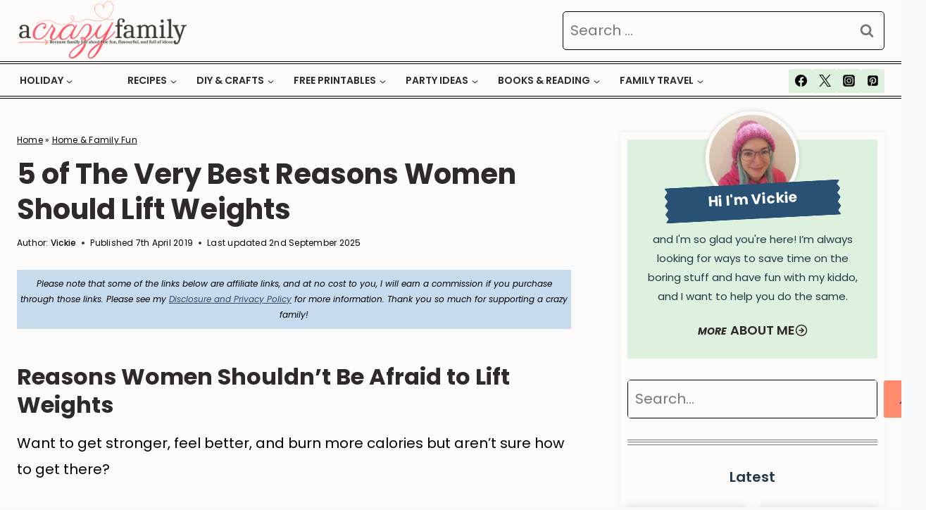

--- FILE ---
content_type: text/html; charset=UTF-8
request_url: https://acrazyfamily.com/best-reasons-women-should-lift-weights/
body_size: 49407
content:
<!doctype html>
<html lang="en-US" class="no-js" itemtype="https://schema.org/Blog" itemscope>
<head>
	<meta charset="UTF-8">
	<meta name="viewport" content="width=device-width, initial-scale=1, minimum-scale=1">
	<meta name='robots' content='index, follow, max-image-preview:large, max-snippet:-1, max-video-preview:-1' />

	<!-- This site is optimized with the Yoast SEO plugin v26.7 - https://yoast.com/wordpress/plugins/seo/ -->
	<title>5 of The Very Best Reasons Women Should Lift Weights - A Crazy Family</title>
	<link rel="canonical" href="https://acrazyfamily.com/best-reasons-women-should-lift-weights/" />
	<meta name="author" content="Vickie" />
	<meta name="twitter:label1" content="Written by" />
	<meta name="twitter:data1" content="Vickie" />
	<meta name="twitter:label2" content="Est. reading time" />
	<meta name="twitter:data2" content="3 minutes" />
	<script type="application/ld+json" class="yoast-schema-graph">{"@context":"https://schema.org","@graph":[{"@type":"Article","@id":"https://acrazyfamily.com/best-reasons-women-should-lift-weights/#article","isPartOf":{"@id":"https://acrazyfamily.com/best-reasons-women-should-lift-weights/"},"author":{"name":"Vickie","@id":"https://acrazyfamily.com/#/schema/person/74833e35ddaf084b17f80c9b0f4e895b"},"headline":"5 of The Very Best Reasons Women Should Lift Weights","datePublished":"2019-04-07T09:11:51+00:00","dateModified":"2025-09-02T13:07:41+00:00","mainEntityOfPage":{"@id":"https://acrazyfamily.com/best-reasons-women-should-lift-weights/"},"wordCount":682,"commentCount":0,"publisher":{"@id":"https://acrazyfamily.com/#organization"},"image":{"@id":"https://acrazyfamily.com/best-reasons-women-should-lift-weights/#primaryimage"},"thumbnailUrl":"https://acrazyfamily.com/wp-content/uploads/2018/07/woman-lifting-weights.jpg","articleSection":["Home &amp; Family Fun"],"inLanguage":"en-US","potentialAction":[{"@type":"CommentAction","name":"Comment","target":["https://acrazyfamily.com/best-reasons-women-should-lift-weights/#respond"]}]},{"@type":"WebPage","@id":"https://acrazyfamily.com/best-reasons-women-should-lift-weights/","url":"https://acrazyfamily.com/best-reasons-women-should-lift-weights/","name":"5 of The Very Best Reasons Women Should Lift Weights - A Crazy Family","isPartOf":{"@id":"https://acrazyfamily.com/#website"},"primaryImageOfPage":{"@id":"https://acrazyfamily.com/best-reasons-women-should-lift-weights/#primaryimage"},"image":{"@id":"https://acrazyfamily.com/best-reasons-women-should-lift-weights/#primaryimage"},"thumbnailUrl":"https://acrazyfamily.com/wp-content/uploads/2018/07/woman-lifting-weights.jpg","datePublished":"2019-04-07T09:11:51+00:00","dateModified":"2025-09-02T13:07:41+00:00","breadcrumb":{"@id":"https://acrazyfamily.com/best-reasons-women-should-lift-weights/#breadcrumb"},"inLanguage":"en-US","potentialAction":[{"@type":"ReadAction","target":["https://acrazyfamily.com/best-reasons-women-should-lift-weights/"]}]},{"@type":"ImageObject","inLanguage":"en-US","@id":"https://acrazyfamily.com/best-reasons-women-should-lift-weights/#primaryimage","url":"https://acrazyfamily.com/wp-content/uploads/2018/07/woman-lifting-weights.jpg","contentUrl":"https://acrazyfamily.com/wp-content/uploads/2018/07/woman-lifting-weights.jpg","width":1080,"height":1080,"caption":"why women should lift weights"},{"@type":"BreadcrumbList","@id":"https://acrazyfamily.com/best-reasons-women-should-lift-weights/#breadcrumb","itemListElement":[{"@type":"ListItem","position":1,"name":"Home","item":"https://acrazyfamily.com/"},{"@type":"ListItem","position":2,"name":"Home &amp; Family Fun","item":"https://acrazyfamily.com/house-home-family/"},{"@type":"ListItem","position":3,"name":"5 of The Very Best Reasons Women Should Lift Weights"}]},{"@type":"WebSite","@id":"https://acrazyfamily.com/#website","url":"https://acrazyfamily.com/","name":"A Crazy Family","description":"","publisher":{"@id":"https://acrazyfamily.com/#organization"},"potentialAction":[{"@type":"SearchAction","target":{"@type":"EntryPoint","urlTemplate":"https://acrazyfamily.com/?s={search_term_string}"},"query-input":{"@type":"PropertyValueSpecification","valueRequired":true,"valueName":"search_term_string"}}],"inLanguage":"en-US"},{"@type":"Organization","@id":"https://acrazyfamily.com/#organization","name":"A Crazy Family","url":"https://acrazyfamily.com/","logo":{"@type":"ImageObject","inLanguage":"en-US","@id":"https://acrazyfamily.com/#/schema/logo/image/","url":"https://acrazyfamily.com/wp-content/uploads/2022/06/logo-2.png","contentUrl":"https://acrazyfamily.com/wp-content/uploads/2022/06/logo-2.png","width":500,"height":100,"caption":"A Crazy Family"},"image":{"@id":"https://acrazyfamily.com/#/schema/logo/image/"}},{"@type":"Person","@id":"https://acrazyfamily.com/#/schema/person/74833e35ddaf084b17f80c9b0f4e895b","name":"Vickie","image":{"@type":"ImageObject","inLanguage":"en-US","@id":"https://acrazyfamily.com/#/schema/person/image/","url":"https://acrazyfamily.com/wp-content/uploads/2023/05/1614127_1561374787475939_3494660150740821915_o-e1702637562489-96x96.jpg","contentUrl":"https://acrazyfamily.com/wp-content/uploads/2023/05/1614127_1561374787475939_3494660150740821915_o-e1702637562489-96x96.jpg","caption":"Vickie"},"description":"The creator of A Crazy Family and a stay-at-home mom of a little boy with a big personality. I love to share real food recipes, parenting tips &amp; encouragement, fun kids activities, and so much more! Plus, I am thrilled to provide you with a space to celebrate all that is awesome (and a little crazy) in the world.","sameAs":["https://acrazyfamily.com/about/","https://www.facebook.com/acrazyfamilylife","https://www.pinterest.com/a_crazy_family","https://x.com/acrazyfamily"],"url":"https://acrazyfamily.com/member/vickie-louise/"}]}</script>
	<!-- / Yoast SEO plugin. -->


<!-- Hubbub v.2.28.0 https://morehubbub.com/ -->
<meta property="og:locale" content="en_US" />
<meta property="og:type" content="article" />
<meta property="og:title" content="5 of The Very Best Reasons Women Should Lift Weights" />
<meta property="og:description" content="If you’re looking to improve your workout and boost your physical health, weightlifting is one of the best things you can do for yourself and your body." />
<meta property="og:url" content="https://acrazyfamily.com/best-reasons-women-should-lift-weights/" />
<meta property="og:site_name" content="A Crazy Family" />
<meta property="og:updated_time" content="2025-09-02T14:07:41+00:00" />
<meta property="article:published_time" content="2019-04-07T10:11:51+00:00" />
<meta property="article:modified_time" content="2025-09-02T14:07:41+00:00" />
<meta name="twitter:card" content="summary_large_image" />
<meta name="twitter:title" content="5 of The Very Best Reasons Women Should Lift Weights" />
<meta name="twitter:description" content="If you’re looking to improve your workout and boost your physical health, weightlifting is one of the best things you can do for yourself and your body." />
<meta class="flipboard-article" content="If you’re looking to improve your workout and boost your physical health, weightlifting is one of the best things you can do for yourself and your body." />
<meta property="og:image" content="https://acrazyfamily.com/wp-content/uploads/2018/07/woman-lifting-weights.jpg" />
<meta name="twitter:image" content="https://acrazyfamily.com/wp-content/uploads/2018/07/woman-lifting-weights.jpg" />
<meta property="og:image:width" content="1080" />
<meta property="og:image:height" content="1080" />
<meta property="article:author" content="https://www.facebook.com/acrazyfamilylife" />
<meta name="twitter:creator" content="@acrazyfamily" />
<!-- Hubbub v.2.28.0 https://morehubbub.com/ -->
<link rel='dns-prefetch' href='//scripts.mediavine.com' />
<link rel='dns-prefetch' href='//js.surecart.com' />
<link rel="alternate" type="application/rss+xml" title="A Crazy Family &raquo; Feed" href="https://acrazyfamily.com/feed/" />
<link rel="alternate" type="application/rss+xml" title="A Crazy Family &raquo; Comments Feed" href="https://acrazyfamily.com/comments/feed/" />
			<script>document.documentElement.classList.remove( 'no-js' );</script>
			<link rel="alternate" type="application/rss+xml" title="A Crazy Family &raquo; 5 of The Very Best Reasons Women Should Lift Weights Comments Feed" href="https://acrazyfamily.com/best-reasons-women-should-lift-weights/feed/" />
<link rel="alternate" title="oEmbed (JSON)" type="application/json+oembed" href="https://acrazyfamily.com/wp-json/oembed/1.0/embed?url=https%3A%2F%2Facrazyfamily.com%2Fbest-reasons-women-should-lift-weights%2F" />
<link rel="alternate" title="oEmbed (XML)" type="text/xml+oembed" href="https://acrazyfamily.com/wp-json/oembed/1.0/embed?url=https%3A%2F%2Facrazyfamily.com%2Fbest-reasons-women-should-lift-weights%2F&#038;format=xml" />
<script>(()=>{"use strict";const e=[400,500,600,700,800,900],t=e=>`wprm-min-${e}`,n=e=>`wprm-max-${e}`,s=new Set,o="ResizeObserver"in window,r=o?new ResizeObserver((e=>{for(const t of e)c(t.target)})):null,i=.5/(window.devicePixelRatio||1);function c(s){const o=s.getBoundingClientRect().width||0;for(let r=0;r<e.length;r++){const c=e[r],a=o<=c+i;o>c+i?s.classList.add(t(c)):s.classList.remove(t(c)),a?s.classList.add(n(c)):s.classList.remove(n(c))}}function a(e){s.has(e)||(s.add(e),r&&r.observe(e),c(e))}!function(e=document){e.querySelectorAll(".wprm-recipe").forEach(a)}();if(new MutationObserver((e=>{for(const t of e)for(const e of t.addedNodes)e instanceof Element&&(e.matches?.(".wprm-recipe")&&a(e),e.querySelectorAll?.(".wprm-recipe").forEach(a))})).observe(document.documentElement,{childList:!0,subtree:!0}),!o){let e=0;addEventListener("resize",(()=>{e&&cancelAnimationFrame(e),e=requestAnimationFrame((()=>s.forEach(c)))}),{passive:!0})}})();</script><style id='wp-img-auto-sizes-contain-inline-css'>
img:is([sizes=auto i],[sizes^="auto," i]){contain-intrinsic-size:3000px 1500px}
/*# sourceURL=wp-img-auto-sizes-contain-inline-css */
</style>
<link rel='stylesheet' id='kadence-blocks-rowlayout-css' href='https://acrazyfamily.com/wp-content/plugins/kadence-blocks/dist/style-blocks-rowlayout.css?ver=3.5.32' media='all' />
<link rel='stylesheet' id='kadence-blocks-column-css' href='https://acrazyfamily.com/wp-content/plugins/kadence-blocks/dist/style-blocks-column.css?ver=3.5.32' media='all' />
<style id='kadence-blocks-advancedheading-inline-css'>
	.wp-block-kadence-advancedheading mark{background:transparent;border-style:solid;border-width:0}
	.wp-block-kadence-advancedheading mark.kt-highlight{color:#f76a0c;}
	.kb-adv-heading-icon{display: inline-flex;justify-content: center;align-items: center;}
	.is-layout-constrained > .kb-advanced-heading-link {display: block;}.wp-block-kadence-advancedheading.has-background{padding: 0;}	.single-content .kadence-advanced-heading-wrapper h1,
	.single-content .kadence-advanced-heading-wrapper h2,
	.single-content .kadence-advanced-heading-wrapper h3,
	.single-content .kadence-advanced-heading-wrapper h4,
	.single-content .kadence-advanced-heading-wrapper h5,
	.single-content .kadence-advanced-heading-wrapper h6 {margin: 1.5em 0 .5em;}
	.single-content .kadence-advanced-heading-wrapper+* { margin-top:0;}.kb-screen-reader-text{position:absolute;width:1px;height:1px;padding:0;margin:-1px;overflow:hidden;clip:rect(0,0,0,0);}
/*# sourceURL=kadence-blocks-advancedheading-inline-css */
</style>
<style id='surecart-cart-close-button-style-inline-css'>
.wp-block-surecart-cart-close-button{color:var(--sc-input-help-text-color);cursor:pointer;font-size:20px}.wp-block-surecart-cart-close-button svg{height:1em;width:1em}

/*# sourceURL=https://acrazyfamily.com/wp-content/plugins/surecart/packages/blocks-next/build/blocks/cart-close-button/style-index.css */
</style>
<style id='wp-block-paragraph-inline-css'>
.is-small-text{font-size:.875em}.is-regular-text{font-size:1em}.is-large-text{font-size:2.25em}.is-larger-text{font-size:3em}.has-drop-cap:not(:focus):first-letter{float:left;font-size:8.4em;font-style:normal;font-weight:100;line-height:.68;margin:.05em .1em 0 0;text-transform:uppercase}body.rtl .has-drop-cap:not(:focus):first-letter{float:none;margin-left:.1em}p.has-drop-cap.has-background{overflow:hidden}:root :where(p.has-background){padding:1.25em 2.375em}:where(p.has-text-color:not(.has-link-color)) a{color:inherit}p.has-text-align-left[style*="writing-mode:vertical-lr"],p.has-text-align-right[style*="writing-mode:vertical-rl"]{rotate:180deg}
/*# sourceURL=https://acrazyfamily.com/wp-includes/blocks/paragraph/style.min.css */
</style>
<style id='surecart-cart-count-style-inline-css'>
.wp-block-surecart-cart-count{background-color:var(--sc-panel-background-color);border:1px solid var(--sc-input-border-color);color:var(--sc-cart-main-label-text-color)}

/*# sourceURL=https://acrazyfamily.com/wp-content/plugins/surecart/packages/blocks-next/build/blocks/cart-count/style-index.css */
</style>
<style id='wp-block-group-inline-css'>
.wp-block-group{box-sizing:border-box}:where(.wp-block-group.wp-block-group-is-layout-constrained){position:relative}
/*# sourceURL=https://acrazyfamily.com/wp-includes/blocks/group/style.min.css */
</style>
<style id='surecart-cart-line-item-image-style-inline-css'>
.wp-block-surecart-cart-line-item-image{border-color:var(--sc-color-gray-300);-webkit-box-sizing:border-box;box-sizing:border-box;height:auto;max-width:100%;vertical-align:bottom}.wp-block-surecart-cart-line-item-image.sc-is-covered{-o-object-fit:cover;object-fit:cover}.wp-block-surecart-cart-line-item-image.sc-is-contained{-o-object-fit:contain;object-fit:contain}.sc-cart-line-item-image-wrap{-ms-flex-negative:0;flex-shrink:0}

/*# sourceURL=https://acrazyfamily.com/wp-content/plugins/surecart/packages/blocks-next/build/blocks/cart-line-item-image/style-index.css */
</style>
<style id='surecart-cart-line-item-title-style-inline-css'>
.wp-block-surecart-cart-line-item-title{color:var(--sc-cart-main-label-text-color);text-wrap:wrap}

/*# sourceURL=https://acrazyfamily.com/wp-content/plugins/surecart/packages/blocks-next/build/blocks/cart-line-item-title/style-index.css */
</style>
<style id='surecart-cart-line-item-price-name-style-inline-css'>
.wp-block-surecart-cart-line-item-price-name{color:var(--sc-input-help-text-color);text-wrap:auto}

/*# sourceURL=https://acrazyfamily.com/wp-content/plugins/surecart/packages/blocks-next/build/blocks/cart-line-item-price-name/style-index.css */
</style>
<style id='surecart-cart-line-item-variant-style-inline-css'>
.wp-block-surecart-cart-line-item-variant{color:var(--sc-input-help-text-color)}

/*# sourceURL=https://acrazyfamily.com/wp-content/plugins/surecart/packages/blocks-next/build/blocks/cart-line-item-variant/style-index.css */
</style>
<style id='surecart-cart-line-item-note-style-inline-css'>
.wp-block-surecart-cart-line-item-note{color:var(--sc-input-help-text-color);display:-webkit-box;display:-ms-flexbox;display:flex;margin-top:var(--sc-spacing-x-small);position:relative;-webkit-box-pack:center;-ms-flex-pack:center;justify-content:center;-webkit-box-align:start;-ms-flex-align:start;align-items:flex-start;gap:.25em;min-height:1.5em}.wp-block-surecart-cart-line-item-note[hidden]{display:none!important}.wp-block-surecart-cart-line-item-note[disabled]{pointer-events:none}.wp-block-surecart-cart-line-item-note .line-item-note__text{color:var(--sc-color-gray-500);line-height:1.4;-webkit-box-flex:1;display:-webkit-box;-ms-flex:1;flex:1;-webkit-box-orient:vertical;line-clamp:1;-webkit-line-clamp:1;overflow:hidden;text-overflow:ellipsis;word-wrap:break-word;max-width:100%;-webkit-transition:all .2s;transition:all .2s;white-space:normal;width:100%}.wp-block-surecart-cart-line-item-note .line-item-note__toggle{background:none;border:none;color:var(--sc-color-gray-500);cursor:pointer;padding:0;-ms-flex-item-align:start;align-self:flex-start;border-radius:var(--sc-border-radius-small);-webkit-transition:opacity .2s ease;transition:opacity .2s ease}.wp-block-surecart-cart-line-item-note .sc-icon{display:none;-webkit-transition:-webkit-transform .2s;transition:-webkit-transform .2s;transition:transform .2s;transition:transform .2s,-webkit-transform .2s}.wp-block-surecart-cart-line-item-note .sc-icon--rotated{-webkit-transform:rotate(180deg);-ms-transform:rotate(180deg);transform:rotate(180deg)}.wp-block-surecart-cart-line-item-note.line-item-note--is-collapsible,.wp-block-surecart-cart-line-item-note.line-item-note--is-expanded{cursor:pointer}.wp-block-surecart-cart-line-item-note.line-item-note--is-collapsible .sc-icon,.wp-block-surecart-cart-line-item-note.line-item-note--is-expanded .sc-icon{display:-webkit-inline-box!important;display:-ms-inline-flexbox!important;display:inline-flex!important}.wp-block-surecart-cart-line-item-note.line-item-note--is-expanded .line-item-note__text{line-clamp:unset;-webkit-line-clamp:unset;overflow:visible;text-overflow:unset}

/*# sourceURL=https://acrazyfamily.com/wp-content/plugins/surecart/packages/blocks-next/build/blocks/cart-line-item-note/style-index.css */
</style>
<style id='surecart-cart-line-item-status-style-inline-css'>
.wp-block-surecart-cart-line-item-status{--sc-cart-line-item-status-color:var(--sc-color-danger-600);display:-webkit-inline-box;display:-ms-inline-flexbox;display:inline-flex;-webkit-box-align:center;-ms-flex-align:center;align-items:center;color:var(--sc-cart-line-item-status-color);font-size:var(--sc-font-size-small);font-weight:var(--sc-font-weight-semibold);gap:.25em}.surecart-theme-dark .wp-block-surecart-cart-line-item-status{--sc-cart-line-item-status-color:var(--sc-color-danger-400)}

/*# sourceURL=https://acrazyfamily.com/wp-content/plugins/surecart/packages/blocks-next/build/blocks/cart-line-item-status/style-index.css */
</style>
<style id='surecart-cart-line-item-scratch-amount-style-inline-css'>
.wp-block-surecart-cart-line-item-scratch-amount{color:var(--sc-input-help-text-color);text-decoration:line-through}

/*# sourceURL=https://acrazyfamily.com/wp-content/plugins/surecart/packages/blocks-next/build/blocks/cart-line-item-scratch-amount/style-index.css */
</style>
<style id='surecart-cart-line-item-amount-style-inline-css'>
.wp-block-surecart-cart-line-item-amount{color:var(--sc-cart-main-label-text-color)}

/*# sourceURL=https://acrazyfamily.com/wp-content/plugins/surecart/packages/blocks-next/build/blocks/cart-line-item-amount/style-index.css */
</style>
<style id='surecart-cart-line-item-interval-style-inline-css'>
.wp-block-surecart-cart-line-item-interval{color:var(--sc-input-help-text-color)}

/*# sourceURL=https://acrazyfamily.com/wp-content/plugins/surecart/packages/blocks-next/build/blocks/cart-line-item-interval/style-index.css */
</style>
<style id='surecart-cart-line-item-trial-style-inline-css'>
.wp-block-surecart-cart-line-item-trial{color:var(--sc-input-help-text-color)}

/*# sourceURL=https://acrazyfamily.com/wp-content/plugins/surecart/packages/blocks-next/build/blocks/cart-line-item-trial/style-index.css */
</style>
<style id='surecart-cart-line-item-fees-style-inline-css'>
.wp-block-surecart-cart-line-item-fees{color:var(--sc-input-help-text-color)}

/*# sourceURL=https://acrazyfamily.com/wp-content/plugins/surecart/packages/blocks-next/build/blocks/cart-line-item-fees/style-index.css */
</style>
<style id='surecart-cart-line-item-quantity-style-inline-css'>
.wp-block-surecart-cart-line-item-quantity{color:var(--sc-input-color)}.wp-block-surecart-cart-line-item-quantity.sc-input-group{border:none;-webkit-box-shadow:none;box-shadow:none}.wp-block-surecart-cart-line-item-quantity input[type=number].sc-form-control.sc-quantity-selector__control,.wp-block-surecart-cart-line-item-quantity.sc-input-group-text{color:inherit}

/*# sourceURL=https://acrazyfamily.com/wp-content/plugins/surecart/packages/blocks-next/build/blocks/cart-line-item-quantity/style-index.css */
</style>
<style id='surecart-cart-line-item-remove-style-inline-css'>
.wp-block-surecart-cart-line-item-remove{cursor:pointer;display:-webkit-inline-box;display:-ms-inline-flexbox;display:inline-flex;-webkit-box-align:center;-ms-flex-align:center;align-items:center;color:var(--sc-input-help-text-color);font-size:var(--sc-font-size-medium);font-weight:var(--sc-font-weight-semibold);gap:.25em}.wp-block-surecart-cart-line-item-remove__icon{height:1.1em;width:1.1em}

/*# sourceURL=https://acrazyfamily.com/wp-content/plugins/surecart/packages/blocks-next/build/blocks/cart-line-item-remove/style-index.css */
</style>
<link rel='stylesheet' id='surecart-line-item-css' href='https://acrazyfamily.com/wp-content/plugins/surecart/packages/blocks-next/build/styles/line-item.css?ver=1768211274' media='all' />
<link rel='stylesheet' id='surecart-product-line-item-css' href='https://acrazyfamily.com/wp-content/plugins/surecart/packages/blocks-next/build/styles/product-line-item.css?ver=1768211274' media='all' />
<link rel='stylesheet' id='surecart-input-group-css' href='https://acrazyfamily.com/wp-content/plugins/surecart/packages/blocks-next/build/styles/input-group.css?ver=1768211274' media='all' />
<link rel='stylesheet' id='surecart-quantity-selector-css' href='https://acrazyfamily.com/wp-content/plugins/surecart/packages/blocks-next/build/styles/quantity-selector.css?ver=1768211274' media='all' />
<link rel='stylesheet' id='surecart-toggle-css' href='https://acrazyfamily.com/wp-content/plugins/surecart/packages/blocks-next/build/styles/toggle.css?ver=1768211274' media='all' />
<style id='surecart-slide-out-cart-line-items-style-6-inline-css'>
.wp-block-surecart-slide-out-cart-line-items{-webkit-box-flex:1;display:-webkit-box;display:-ms-flexbox;display:flex;-ms-flex:1 0 140px;flex:1 0 140px;overflow:auto;-webkit-box-orient:vertical;-webkit-box-direction:normal;-ms-flex-direction:column;flex-direction:column;white-space:nowrap}.wp-block-surecart-slide-out-cart-line-items .sc-quantity-selector[hidden]{display:none}.sc-product-line-item--has-swap{background:var(--sc-panel-background-color);border:1px solid var(--sc-input-border-color);border-radius:var(--sc-border-radius-medium);gap:0;padding:0}.sc-product-line-item--has-swap .sc-product-line-item__content{border-bottom:solid var(--sc-input-border-width) var(--sc-input-border-color);border-radius:var(--sc-border-radius-medium) var(--sc-border-radius-medium) 0 0;padding:var(--sc-spacing-medium)}.sc-product-line-item--has-swap .sc-product-line-item__swap{background:var(--sc-panel-background-color);display:-webkit-box;display:-ms-flexbox;display:flex;font-size:var(--sc-font-size-small);line-height:1;padding:var(--sc-spacing-medium);-webkit-box-align:center;-ms-flex-align:center;align-items:center;-webkit-box-pack:justify;-ms-flex-pack:justify;border-radius:0 0 var(--sc-border-radius-medium) var(--sc-border-radius-medium);color:var(--sc-input-label-color);justify-content:space-between;text-wrap:auto}.sc-product-line-item--has-swap .sc-product-line-item__swap .sc-product-line-item__swap-content{display:-webkit-box;display:-ms-flexbox;display:flex;-webkit-box-align:center;-ms-flex-align:center;align-items:center;gap:var(--sc-spacing-small)}.sc-product-line-item--has-swap .sc-product-line-item__swap .sc-product-line-item__swap-amount-value{font-weight:var(--sc-font-weight-bold)}

/*# sourceURL=https://acrazyfamily.com/wp-content/plugins/surecart/packages/blocks-next/build/blocks/cart-line-items/style-index.css */
</style>
<style id='surecart-cart-subtotal-amount-style-inline-css'>
.wp-block-surecart-cart-subtotal-amount{color:var(--sc-cart-main-label-text-color)}

/*# sourceURL=https://acrazyfamily.com/wp-content/plugins/surecart/packages/blocks-next/build/blocks/cart-subtotal-amount/style-index.css */
</style>
<link rel='stylesheet' id='surecart-wp-buttons-css' href='https://acrazyfamily.com/wp-content/plugins/surecart/packages/blocks-next/build/styles/wp-buttons.css?ver=1768211274' media='all' />
<link rel='stylesheet' id='surecart-wp-button-css' href='https://acrazyfamily.com/wp-content/plugins/surecart/packages/blocks-next/build/styles/wp-button.css?ver=1768211274' media='all' />
<style id='surecart-slide-out-cart-items-submit-style-3-inline-css'>
.sc-cart-items-submit__wrapper .wp-block-button__link,.sc-cart-items-submit__wrapper a.wp-block-button__link{background:var(--sc-color-primary-500);-webkit-box-sizing:border-box;box-sizing:border-box;color:#fff;display:block;position:relative;text-align:center;text-decoration:none;width:100%}.sc-cart-items-submit__wrapper .wp-block-button__link:focus,.sc-cart-items-submit__wrapper a.wp-block-button__link:focus{-webkit-box-shadow:0 0 0 var(--sc-focus-ring-width) var(--sc-focus-ring-color-primary);box-shadow:0 0 0 var(--sc-focus-ring-width) var(--sc-focus-ring-color-primary);outline:none}.sc-cart-items-submit__wrapper.wp-block-buttons>.wp-block-button{display:block;text-decoration:none!important;width:100%}

/*# sourceURL=https://acrazyfamily.com/wp-content/plugins/surecart/packages/blocks-next/build/blocks/cart-items-submit/style-index.css */
</style>
<style id='wp-block-button-inline-css'>
.wp-block-button__link{align-content:center;box-sizing:border-box;cursor:pointer;display:inline-block;height:100%;text-align:center;word-break:break-word}.wp-block-button__link.aligncenter{text-align:center}.wp-block-button__link.alignright{text-align:right}:where(.wp-block-button__link){border-radius:9999px;box-shadow:none;padding:calc(.667em + 2px) calc(1.333em + 2px);text-decoration:none}.wp-block-button[style*=text-decoration] .wp-block-button__link{text-decoration:inherit}.wp-block-buttons>.wp-block-button.has-custom-width{max-width:none}.wp-block-buttons>.wp-block-button.has-custom-width .wp-block-button__link{width:100%}.wp-block-buttons>.wp-block-button.has-custom-font-size .wp-block-button__link{font-size:inherit}.wp-block-buttons>.wp-block-button.wp-block-button__width-25{width:calc(25% - var(--wp--style--block-gap, .5em)*.75)}.wp-block-buttons>.wp-block-button.wp-block-button__width-50{width:calc(50% - var(--wp--style--block-gap, .5em)*.5)}.wp-block-buttons>.wp-block-button.wp-block-button__width-75{width:calc(75% - var(--wp--style--block-gap, .5em)*.25)}.wp-block-buttons>.wp-block-button.wp-block-button__width-100{flex-basis:100%;width:100%}.wp-block-buttons.is-vertical>.wp-block-button.wp-block-button__width-25{width:25%}.wp-block-buttons.is-vertical>.wp-block-button.wp-block-button__width-50{width:50%}.wp-block-buttons.is-vertical>.wp-block-button.wp-block-button__width-75{width:75%}.wp-block-button.is-style-squared,.wp-block-button__link.wp-block-button.is-style-squared{border-radius:0}.wp-block-button.no-border-radius,.wp-block-button__link.no-border-radius{border-radius:0!important}:root :where(.wp-block-button .wp-block-button__link.is-style-outline),:root :where(.wp-block-button.is-style-outline>.wp-block-button__link){border:2px solid;padding:.667em 1.333em}:root :where(.wp-block-button .wp-block-button__link.is-style-outline:not(.has-text-color)),:root :where(.wp-block-button.is-style-outline>.wp-block-button__link:not(.has-text-color)){color:currentColor}:root :where(.wp-block-button .wp-block-button__link.is-style-outline:not(.has-background)),:root :where(.wp-block-button.is-style-outline>.wp-block-button__link:not(.has-background)){background-color:initial;background-image:none}
/*# sourceURL=https://acrazyfamily.com/wp-includes/blocks/button/style.min.css */
</style>
<link rel='stylesheet' id='surecart-drawer-css' href='https://acrazyfamily.com/wp-content/plugins/surecart/packages/blocks-next/build/styles/drawer.css?ver=1768211274' media='all' />
<link rel='stylesheet' id='surecart-block-ui-css' href='https://acrazyfamily.com/wp-content/plugins/surecart/packages/blocks-next/build/styles/block-ui.css?ver=1768211274' media='all' />
<link rel='stylesheet' id='surecart-alert-css' href='https://acrazyfamily.com/wp-content/plugins/surecart/packages/blocks-next/build/styles/alert.css?ver=1768211274' media='all' />
<style id='surecart-slide-out-cart-style-4-inline-css'>
.wp-block-surecart-slide-out-cart{-webkit-box-flex:1;border:var(--sc-drawer-border);-webkit-box-shadow:0 1px 2px rgba(13,19,30,.102);box-shadow:0 1px 2px rgba(13,19,30,.102);color:var(--sc-cart-main-label-text-color);-ms-flex:1 1 auto;flex:1 1 auto;font-size:16px;margin:auto;overflow:auto;width:100%}.wp-block-surecart-slide-out-cart .sc-alert{border-radius:0}.wp-block-surecart-slide-out-cart .sc-alert__icon svg{height:24px;width:24px}.wp-block-surecart-slide-out-cart .sc-alert :not(:first-child){margin-bottom:0}html:has(dialog.sc-drawer[open]){overflow:hidden;scrollbar-gutter:stable}

/*# sourceURL=https://acrazyfamily.com/wp-content/plugins/surecart/packages/blocks-next/build/blocks/cart/style-index.css */
</style>
<link rel='stylesheet' id='surecart-theme-base-css' href='https://acrazyfamily.com/wp-content/plugins/surecart/packages/blocks-next/build/styles/theme-base.css?ver=1768211274' media='all' />
<style id='surecart-theme-base-inline-css'>
@-webkit-keyframes sheen{0%{background-position:200% 0}to{background-position:-200% 0}}@keyframes sheen{0%{background-position:200% 0}to{background-position:-200% 0}}sc-form{display:block}sc-form>:not(:last-child){margin-bottom:var(--sc-form-row-spacing,.75em)}sc-form>:not(:last-child).wp-block-spacer{margin-bottom:0}sc-invoice-details:not(.hydrated),sc-invoice-details:not(:defined){display:none}sc-customer-email:not(.hydrated),sc-customer-email:not(:defined),sc-customer-name:not(.hydrated),sc-customer-name:not(:defined),sc-input:not(.hydrated),sc-input:not(:defined){-webkit-animation:sheen 3s ease-in-out infinite;animation:sheen 3s ease-in-out infinite;background:-webkit-gradient(linear,right top,left top,from(rgba(75,85,99,.2)),color-stop(rgba(75,85,99,.1)),color-stop(rgba(75,85,99,.1)),to(rgba(75,85,99,.2)));background:linear-gradient(270deg,rgba(75,85,99,.2),rgba(75,85,99,.1),rgba(75,85,99,.1),rgba(75,85,99,.2));background-size:400% 100%;border-radius:var(--sc-input-border-radius-medium);display:block;height:var(--sc-input-height-medium)}sc-button:not(.hydrated),sc-button:not(:defined),sc-order-submit:not(.hydrated),sc-order-submit:not(:defined){-webkit-animation:sheen 3s ease-in-out infinite;animation:sheen 3s ease-in-out infinite;background:-webkit-gradient(linear,right top,left top,from(rgba(75,85,99,.2)),color-stop(rgba(75,85,99,.1)),color-stop(rgba(75,85,99,.1)),to(rgba(75,85,99,.2)));background:linear-gradient(270deg,rgba(75,85,99,.2),rgba(75,85,99,.1),rgba(75,85,99,.1),rgba(75,85,99,.2));background-size:400% 100%;border-radius:var(--sc-input-border-radius-medium);color:rgba(0,0,0,0);display:block;height:var(--sc-input-height-large);text-align:center;width:auto}sc-order-summary:not(.hydrated),sc-order-summary:not(:defined){-webkit-animation:sheen 3s ease-in-out infinite;animation:sheen 3s ease-in-out infinite;background:-webkit-gradient(linear,right top,left top,from(rgba(75,85,99,.2)),color-stop(rgba(75,85,99,.1)),color-stop(rgba(75,85,99,.1)),to(rgba(75,85,99,.2)));background:linear-gradient(270deg,rgba(75,85,99,.2),rgba(75,85,99,.1),rgba(75,85,99,.1),rgba(75,85,99,.2));background-size:400% 100%;border-radius:var(--sc-input-border-radius-medium);color:rgba(0,0,0,0);display:block;height:var(--sc-input-height-large);text-align:center;width:auto}sc-tab-group:not(.hydrated),sc-tab-group:not(:defined),sc-tab:not(.hydrated),sc-tab:not(:defined){visibility:hidden}sc-column:not(.hydrated),sc-column:not(:defined){opacity:0;visibility:hidden}sc-columns{-webkit-box-sizing:border-box;box-sizing:border-box;display:-webkit-box;display:-ms-flexbox;display:flex;-ms-flex-wrap:wrap!important;flex-wrap:wrap!important;gap:var(--sc-column-spacing,var(--sc-spacing-xxxx-large));margin-left:auto;margin-right:auto;width:100%;-webkit-box-align:initial!important;-ms-flex-align:initial!important;align-items:normal!important}@media(min-width:782px){sc-columns{-ms-flex-wrap:nowrap!important;flex-wrap:nowrap!important}}sc-columns.are-vertically-aligned-top{-webkit-box-align:start;-ms-flex-align:start;align-items:flex-start}sc-columns.are-vertically-aligned-center{-webkit-box-align:center;-ms-flex-align:center;align-items:center}sc-columns.are-vertically-aligned-bottom{-webkit-box-align:end;-ms-flex-align:end;align-items:flex-end}@media(max-width:781px){sc-columns:not(.is-not-stacked-on-mobile).is-full-height>sc-column{padding:30px!important}sc-columns:not(.is-not-stacked-on-mobile)>sc-column{-ms-flex-preferred-size:100%!important;flex-basis:100%!important}}@media(min-width:782px){sc-columns:not(.is-not-stacked-on-mobile)>sc-column{-ms-flex-preferred-size:0;flex-basis:0;-webkit-box-flex:1;-ms-flex-positive:1;flex-grow:1}sc-columns:not(.is-not-stacked-on-mobile)>sc-column[style*=flex-basis]{-webkit-box-flex:0;-ms-flex-positive:0;flex-grow:0}}sc-columns.is-not-stacked-on-mobile{-ms-flex-wrap:nowrap!important;flex-wrap:nowrap!important}sc-columns.is-not-stacked-on-mobile>sc-column{-ms-flex-preferred-size:0;flex-basis:0;-webkit-box-flex:1;-ms-flex-positive:1;flex-grow:1}sc-columns.is-not-stacked-on-mobile>sc-column[style*=flex-basis]{-webkit-box-flex:0;-ms-flex-positive:0;flex-grow:0}sc-column{display:block;-webkit-box-flex:1;-ms-flex-positive:1;flex-grow:1;min-width:0;overflow-wrap:break-word;word-break:break-word}sc-column.is-vertically-aligned-top{-ms-flex-item-align:start;align-self:flex-start}sc-column.is-vertically-aligned-center{-ms-flex-item-align:center;-ms-grid-row-align:center;align-self:center}sc-column.is-vertically-aligned-bottom{-ms-flex-item-align:end;align-self:flex-end}sc-column.is-vertically-aligned-bottom,sc-column.is-vertically-aligned-center,sc-column.is-vertically-aligned-top{width:100%}@media(min-width:782px){sc-column.is-sticky{position:sticky!important;-ms-flex-item-align:start;align-self:flex-start;top:0}}sc-column>:not(.wp-block-spacer):not(:last-child):not(.is-empty):not(style){margin-bottom:var(--sc-form-row-spacing,.75em)}sc-column>:not(.wp-block-spacer):not(:last-child):not(.is-empty):not(style):not(.is-layout-flex){display:block}.hydrated{visibility:inherit}
:root {--sc-color-primary-500: #67433c;--sc-focus-ring-color-primary: #67433c;--sc-input-border-color-focus: #67433c;--sc-color-gray-900: #000;--sc-color-primary-text: #ffffff;}
/*# sourceURL=surecart-theme-base-inline-css */
</style>
<style id='surecart-cart-icon-style-inline-css'>
.wp-block-surecart-cart-icon{background:var(--sc-cart-icon-background,var(--sc-color-primary-500));border-radius:var(--sc-cart-icon-border-radius,var(--sc-input-border-radius-medium));bottom:var(--sc-cart-icon-bottom,30px);-webkit-box-shadow:var(--sc-shadow-small);box-shadow:var(--sc-shadow-small);color:var(--sc-cart-icon-color,var(--sc-color-primary-text,var(--sc-color-white)));cursor:pointer;font-family:var(--sc-cart-font-family,var(--sc-input-font-family));font-weight:var(--sc-font-weight-semibold);height:var(--sc-cart-icon-height,60px);left:var(--sc-cart-icon-left,auto);position:fixed;right:var(--sc-cart-icon-right,30px);top:var(--sc-cart-icon-top,auto);-webkit-transition:opacity var(--sc-transition-medium) ease;transition:opacity var(--sc-transition-medium) ease;width:var(--sc-cart-icon-width,60px);z-index:var(--sc-cart-icon-z-index,99)}.wp-block-surecart-cart-icon[hidden]{display:none}.wp-block-surecart-cart-icon:hover{opacity:.8}.wp-block-surecart-cart-icon__container{display:-webkit-box;display:-ms-flexbox;display:flex;font-size:24px;line-height:0;position:relative;-webkit-box-align:center;-ms-flex-align:center;align-items:center;-webkit-box-pack:center;-ms-flex-pack:center;height:100%;justify-content:center;text-align:center}.wp-block-surecart-cart-icon__icon{cursor:pointer;font-size:var(--sc-cart-icon-size,1.1em)}.wp-block-surecart-cart-icon__icon svg{color:var(--sc-color-white)}.wp-block-surecart-cart-icon__count{background:var(--sc-cart-counter-background,var(--sc-color-gray-900));border-radius:var(--sc-cart-counter-border-radius,9999px);bottom:auto;-webkit-box-shadow:var(--sc-cart-icon-box-shadow,var(--sc-shadow-x-large));box-shadow:var(--sc-cart-icon-box-shadow,var(--sc-shadow-x-large));color:var(--sc-cart-counter-color,var(--sc-color-white));font-size:12px;left:auto;line-height:18px;padding:4px 10px;position:absolute;right:-8px;top:-8px;z-index:1}

/*# sourceURL=https://acrazyfamily.com/wp-content/plugins/surecart/packages/blocks-next/build/blocks/cart-icon/style-index.css */
</style>
<style id='wp-emoji-styles-inline-css'>

	img.wp-smiley, img.emoji {
		display: inline !important;
		border: none !important;
		box-shadow: none !important;
		height: 1em !important;
		width: 1em !important;
		margin: 0 0.07em !important;
		vertical-align: -0.1em !important;
		background: none !important;
		padding: 0 !important;
	}
/*# sourceURL=wp-emoji-styles-inline-css */
</style>
<style id='wp-block-library-inline-css'>
:root{--wp-block-synced-color:#7a00df;--wp-block-synced-color--rgb:122,0,223;--wp-bound-block-color:var(--wp-block-synced-color);--wp-editor-canvas-background:#ddd;--wp-admin-theme-color:#007cba;--wp-admin-theme-color--rgb:0,124,186;--wp-admin-theme-color-darker-10:#006ba1;--wp-admin-theme-color-darker-10--rgb:0,107,160.5;--wp-admin-theme-color-darker-20:#005a87;--wp-admin-theme-color-darker-20--rgb:0,90,135;--wp-admin-border-width-focus:2px}@media (min-resolution:192dpi){:root{--wp-admin-border-width-focus:1.5px}}.wp-element-button{cursor:pointer}:root .has-very-light-gray-background-color{background-color:#eee}:root .has-very-dark-gray-background-color{background-color:#313131}:root .has-very-light-gray-color{color:#eee}:root .has-very-dark-gray-color{color:#313131}:root .has-vivid-green-cyan-to-vivid-cyan-blue-gradient-background{background:linear-gradient(135deg,#00d084,#0693e3)}:root .has-purple-crush-gradient-background{background:linear-gradient(135deg,#34e2e4,#4721fb 50%,#ab1dfe)}:root .has-hazy-dawn-gradient-background{background:linear-gradient(135deg,#faaca8,#dad0ec)}:root .has-subdued-olive-gradient-background{background:linear-gradient(135deg,#fafae1,#67a671)}:root .has-atomic-cream-gradient-background{background:linear-gradient(135deg,#fdd79a,#004a59)}:root .has-nightshade-gradient-background{background:linear-gradient(135deg,#330968,#31cdcf)}:root .has-midnight-gradient-background{background:linear-gradient(135deg,#020381,#2874fc)}:root{--wp--preset--font-size--normal:16px;--wp--preset--font-size--huge:42px}.has-regular-font-size{font-size:1em}.has-larger-font-size{font-size:2.625em}.has-normal-font-size{font-size:var(--wp--preset--font-size--normal)}.has-huge-font-size{font-size:var(--wp--preset--font-size--huge)}.has-text-align-center{text-align:center}.has-text-align-left{text-align:left}.has-text-align-right{text-align:right}.has-fit-text{white-space:nowrap!important}#end-resizable-editor-section{display:none}.aligncenter{clear:both}.items-justified-left{justify-content:flex-start}.items-justified-center{justify-content:center}.items-justified-right{justify-content:flex-end}.items-justified-space-between{justify-content:space-between}.screen-reader-text{border:0;clip-path:inset(50%);height:1px;margin:-1px;overflow:hidden;padding:0;position:absolute;width:1px;word-wrap:normal!important}.screen-reader-text:focus{background-color:#ddd;clip-path:none;color:#444;display:block;font-size:1em;height:auto;left:5px;line-height:normal;padding:15px 23px 14px;text-decoration:none;top:5px;width:auto;z-index:100000}html :where(.has-border-color){border-style:solid}html :where([style*=border-top-color]){border-top-style:solid}html :where([style*=border-right-color]){border-right-style:solid}html :where([style*=border-bottom-color]){border-bottom-style:solid}html :where([style*=border-left-color]){border-left-style:solid}html :where([style*=border-width]){border-style:solid}html :where([style*=border-top-width]){border-top-style:solid}html :where([style*=border-right-width]){border-right-style:solid}html :where([style*=border-bottom-width]){border-bottom-style:solid}html :where([style*=border-left-width]){border-left-style:solid}html :where(img[class*=wp-image-]){height:auto;max-width:100%}:where(figure){margin:0 0 1em}html :where(.is-position-sticky){--wp-admin--admin-bar--position-offset:var(--wp-admin--admin-bar--height,0px)}@media screen and (max-width:600px){html :where(.is-position-sticky){--wp-admin--admin-bar--position-offset:0px}}

/*# sourceURL=wp-block-library-inline-css */
</style><style id='wp-block-image-inline-css'>
.wp-block-image>a,.wp-block-image>figure>a{display:inline-block}.wp-block-image img{box-sizing:border-box;height:auto;max-width:100%;vertical-align:bottom}@media not (prefers-reduced-motion){.wp-block-image img.hide{visibility:hidden}.wp-block-image img.show{animation:show-content-image .4s}}.wp-block-image[style*=border-radius] img,.wp-block-image[style*=border-radius]>a{border-radius:inherit}.wp-block-image.has-custom-border img{box-sizing:border-box}.wp-block-image.aligncenter{text-align:center}.wp-block-image.alignfull>a,.wp-block-image.alignwide>a{width:100%}.wp-block-image.alignfull img,.wp-block-image.alignwide img{height:auto;width:100%}.wp-block-image .aligncenter,.wp-block-image .alignleft,.wp-block-image .alignright,.wp-block-image.aligncenter,.wp-block-image.alignleft,.wp-block-image.alignright{display:table}.wp-block-image .aligncenter>figcaption,.wp-block-image .alignleft>figcaption,.wp-block-image .alignright>figcaption,.wp-block-image.aligncenter>figcaption,.wp-block-image.alignleft>figcaption,.wp-block-image.alignright>figcaption{caption-side:bottom;display:table-caption}.wp-block-image .alignleft{float:left;margin:.5em 1em .5em 0}.wp-block-image .alignright{float:right;margin:.5em 0 .5em 1em}.wp-block-image .aligncenter{margin-left:auto;margin-right:auto}.wp-block-image :where(figcaption){margin-bottom:1em;margin-top:.5em}.wp-block-image.is-style-circle-mask img{border-radius:9999px}@supports ((-webkit-mask-image:none) or (mask-image:none)) or (-webkit-mask-image:none){.wp-block-image.is-style-circle-mask img{border-radius:0;-webkit-mask-image:url('data:image/svg+xml;utf8,<svg viewBox="0 0 100 100" xmlns="http://www.w3.org/2000/svg"><circle cx="50" cy="50" r="50"/></svg>');mask-image:url('data:image/svg+xml;utf8,<svg viewBox="0 0 100 100" xmlns="http://www.w3.org/2000/svg"><circle cx="50" cy="50" r="50"/></svg>');mask-mode:alpha;-webkit-mask-position:center;mask-position:center;-webkit-mask-repeat:no-repeat;mask-repeat:no-repeat;-webkit-mask-size:contain;mask-size:contain}}:root :where(.wp-block-image.is-style-rounded img,.wp-block-image .is-style-rounded img){border-radius:9999px}.wp-block-image figure{margin:0}.wp-lightbox-container{display:flex;flex-direction:column;position:relative}.wp-lightbox-container img{cursor:zoom-in}.wp-lightbox-container img:hover+button{opacity:1}.wp-lightbox-container button{align-items:center;backdrop-filter:blur(16px) saturate(180%);background-color:#5a5a5a40;border:none;border-radius:4px;cursor:zoom-in;display:flex;height:20px;justify-content:center;opacity:0;padding:0;position:absolute;right:16px;text-align:center;top:16px;width:20px;z-index:100}@media not (prefers-reduced-motion){.wp-lightbox-container button{transition:opacity .2s ease}}.wp-lightbox-container button:focus-visible{outline:3px auto #5a5a5a40;outline:3px auto -webkit-focus-ring-color;outline-offset:3px}.wp-lightbox-container button:hover{cursor:pointer;opacity:1}.wp-lightbox-container button:focus{opacity:1}.wp-lightbox-container button:focus,.wp-lightbox-container button:hover,.wp-lightbox-container button:not(:hover):not(:active):not(.has-background){background-color:#5a5a5a40;border:none}.wp-lightbox-overlay{box-sizing:border-box;cursor:zoom-out;height:100vh;left:0;overflow:hidden;position:fixed;top:0;visibility:hidden;width:100%;z-index:100000}.wp-lightbox-overlay .close-button{align-items:center;cursor:pointer;display:flex;justify-content:center;min-height:40px;min-width:40px;padding:0;position:absolute;right:calc(env(safe-area-inset-right) + 16px);top:calc(env(safe-area-inset-top) + 16px);z-index:5000000}.wp-lightbox-overlay .close-button:focus,.wp-lightbox-overlay .close-button:hover,.wp-lightbox-overlay .close-button:not(:hover):not(:active):not(.has-background){background:none;border:none}.wp-lightbox-overlay .lightbox-image-container{height:var(--wp--lightbox-container-height);left:50%;overflow:hidden;position:absolute;top:50%;transform:translate(-50%,-50%);transform-origin:top left;width:var(--wp--lightbox-container-width);z-index:9999999999}.wp-lightbox-overlay .wp-block-image{align-items:center;box-sizing:border-box;display:flex;height:100%;justify-content:center;margin:0;position:relative;transform-origin:0 0;width:100%;z-index:3000000}.wp-lightbox-overlay .wp-block-image img{height:var(--wp--lightbox-image-height);min-height:var(--wp--lightbox-image-height);min-width:var(--wp--lightbox-image-width);width:var(--wp--lightbox-image-width)}.wp-lightbox-overlay .wp-block-image figcaption{display:none}.wp-lightbox-overlay button{background:none;border:none}.wp-lightbox-overlay .scrim{background-color:#fff;height:100%;opacity:.9;position:absolute;width:100%;z-index:2000000}.wp-lightbox-overlay.active{visibility:visible}@media not (prefers-reduced-motion){.wp-lightbox-overlay.active{animation:turn-on-visibility .25s both}.wp-lightbox-overlay.active img{animation:turn-on-visibility .35s both}.wp-lightbox-overlay.show-closing-animation:not(.active){animation:turn-off-visibility .35s both}.wp-lightbox-overlay.show-closing-animation:not(.active) img{animation:turn-off-visibility .25s both}.wp-lightbox-overlay.zoom.active{animation:none;opacity:1;visibility:visible}.wp-lightbox-overlay.zoom.active .lightbox-image-container{animation:lightbox-zoom-in .4s}.wp-lightbox-overlay.zoom.active .lightbox-image-container img{animation:none}.wp-lightbox-overlay.zoom.active .scrim{animation:turn-on-visibility .4s forwards}.wp-lightbox-overlay.zoom.show-closing-animation:not(.active){animation:none}.wp-lightbox-overlay.zoom.show-closing-animation:not(.active) .lightbox-image-container{animation:lightbox-zoom-out .4s}.wp-lightbox-overlay.zoom.show-closing-animation:not(.active) .lightbox-image-container img{animation:none}.wp-lightbox-overlay.zoom.show-closing-animation:not(.active) .scrim{animation:turn-off-visibility .4s forwards}}@keyframes show-content-image{0%{visibility:hidden}99%{visibility:hidden}to{visibility:visible}}@keyframes turn-on-visibility{0%{opacity:0}to{opacity:1}}@keyframes turn-off-visibility{0%{opacity:1;visibility:visible}99%{opacity:0;visibility:visible}to{opacity:0;visibility:hidden}}@keyframes lightbox-zoom-in{0%{transform:translate(calc((-100vw + var(--wp--lightbox-scrollbar-width))/2 + var(--wp--lightbox-initial-left-position)),calc(-50vh + var(--wp--lightbox-initial-top-position))) scale(var(--wp--lightbox-scale))}to{transform:translate(-50%,-50%) scale(1)}}@keyframes lightbox-zoom-out{0%{transform:translate(-50%,-50%) scale(1);visibility:visible}99%{visibility:visible}to{transform:translate(calc((-100vw + var(--wp--lightbox-scrollbar-width))/2 + var(--wp--lightbox-initial-left-position)),calc(-50vh + var(--wp--lightbox-initial-top-position))) scale(var(--wp--lightbox-scale));visibility:hidden}}
/*# sourceURL=https://acrazyfamily.com/wp-includes/blocks/image/style.min.css */
</style>
<style id='wp-block-list-inline-css'>
ol,ul{box-sizing:border-box}:root :where(.wp-block-list.has-background){padding:1.25em 2.375em}
/*# sourceURL=https://acrazyfamily.com/wp-includes/blocks/list/style.min.css */
</style>
<style id='wp-block-search-inline-css'>
.wp-block-search__button{margin-left:10px;word-break:normal}.wp-block-search__button.has-icon{line-height:0}.wp-block-search__button svg{height:1.25em;min-height:24px;min-width:24px;width:1.25em;fill:currentColor;vertical-align:text-bottom}:where(.wp-block-search__button){border:1px solid #ccc;padding:6px 10px}.wp-block-search__inside-wrapper{display:flex;flex:auto;flex-wrap:nowrap;max-width:100%}.wp-block-search__label{width:100%}.wp-block-search.wp-block-search__button-only .wp-block-search__button{box-sizing:border-box;display:flex;flex-shrink:0;justify-content:center;margin-left:0;max-width:100%}.wp-block-search.wp-block-search__button-only .wp-block-search__inside-wrapper{min-width:0!important;transition-property:width}.wp-block-search.wp-block-search__button-only .wp-block-search__input{flex-basis:100%;transition-duration:.3s}.wp-block-search.wp-block-search__button-only.wp-block-search__searchfield-hidden,.wp-block-search.wp-block-search__button-only.wp-block-search__searchfield-hidden .wp-block-search__inside-wrapper{overflow:hidden}.wp-block-search.wp-block-search__button-only.wp-block-search__searchfield-hidden .wp-block-search__input{border-left-width:0!important;border-right-width:0!important;flex-basis:0;flex-grow:0;margin:0;min-width:0!important;padding-left:0!important;padding-right:0!important;width:0!important}:where(.wp-block-search__input){appearance:none;border:1px solid #949494;flex-grow:1;font-family:inherit;font-size:inherit;font-style:inherit;font-weight:inherit;letter-spacing:inherit;line-height:inherit;margin-left:0;margin-right:0;min-width:3rem;padding:8px;text-decoration:unset!important;text-transform:inherit}:where(.wp-block-search__button-inside .wp-block-search__inside-wrapper){background-color:#fff;border:1px solid #949494;box-sizing:border-box;padding:4px}:where(.wp-block-search__button-inside .wp-block-search__inside-wrapper) .wp-block-search__input{border:none;border-radius:0;padding:0 4px}:where(.wp-block-search__button-inside .wp-block-search__inside-wrapper) .wp-block-search__input:focus{outline:none}:where(.wp-block-search__button-inside .wp-block-search__inside-wrapper) :where(.wp-block-search__button){padding:4px 8px}.wp-block-search.aligncenter .wp-block-search__inside-wrapper{margin:auto}.wp-block[data-align=right] .wp-block-search.wp-block-search__button-only .wp-block-search__inside-wrapper{float:right}
/*# sourceURL=https://acrazyfamily.com/wp-includes/blocks/search/style.min.css */
</style>
<style id='global-styles-inline-css'>
:root{--wp--preset--aspect-ratio--square: 1;--wp--preset--aspect-ratio--4-3: 4/3;--wp--preset--aspect-ratio--3-4: 3/4;--wp--preset--aspect-ratio--3-2: 3/2;--wp--preset--aspect-ratio--2-3: 2/3;--wp--preset--aspect-ratio--16-9: 16/9;--wp--preset--aspect-ratio--9-16: 9/16;--wp--preset--color--black: #000000;--wp--preset--color--cyan-bluish-gray: #abb8c3;--wp--preset--color--white: #ffffff;--wp--preset--color--pale-pink: #f78da7;--wp--preset--color--vivid-red: #cf2e2e;--wp--preset--color--luminous-vivid-orange: #ff6900;--wp--preset--color--luminous-vivid-amber: #fcb900;--wp--preset--color--light-green-cyan: #7bdcb5;--wp--preset--color--vivid-green-cyan: #00d084;--wp--preset--color--pale-cyan-blue: #8ed1fc;--wp--preset--color--vivid-cyan-blue: #0693e3;--wp--preset--color--vivid-purple: #9b51e0;--wp--preset--color--theme-palette-1: var(--global-palette1);--wp--preset--color--theme-palette-2: var(--global-palette2);--wp--preset--color--theme-palette-3: var(--global-palette3);--wp--preset--color--theme-palette-4: var(--global-palette4);--wp--preset--color--theme-palette-5: var(--global-palette5);--wp--preset--color--theme-palette-6: var(--global-palette6);--wp--preset--color--theme-palette-7: var(--global-palette7);--wp--preset--color--theme-palette-8: var(--global-palette8);--wp--preset--color--theme-palette-9: var(--global-palette9);--wp--preset--color--theme-palette-10: var(--global-palette10);--wp--preset--color--theme-palette-11: var(--global-palette11);--wp--preset--color--theme-palette-12: var(--global-palette12);--wp--preset--color--theme-palette-13: var(--global-palette13);--wp--preset--color--theme-palette-14: var(--global-palette14);--wp--preset--color--theme-palette-15: var(--global-palette15);--wp--preset--gradient--vivid-cyan-blue-to-vivid-purple: linear-gradient(135deg,rgb(6,147,227) 0%,rgb(155,81,224) 100%);--wp--preset--gradient--light-green-cyan-to-vivid-green-cyan: linear-gradient(135deg,rgb(122,220,180) 0%,rgb(0,208,130) 100%);--wp--preset--gradient--luminous-vivid-amber-to-luminous-vivid-orange: linear-gradient(135deg,rgb(252,185,0) 0%,rgb(255,105,0) 100%);--wp--preset--gradient--luminous-vivid-orange-to-vivid-red: linear-gradient(135deg,rgb(255,105,0) 0%,rgb(207,46,46) 100%);--wp--preset--gradient--very-light-gray-to-cyan-bluish-gray: linear-gradient(135deg,rgb(238,238,238) 0%,rgb(169,184,195) 100%);--wp--preset--gradient--cool-to-warm-spectrum: linear-gradient(135deg,rgb(74,234,220) 0%,rgb(151,120,209) 20%,rgb(207,42,186) 40%,rgb(238,44,130) 60%,rgb(251,105,98) 80%,rgb(254,248,76) 100%);--wp--preset--gradient--blush-light-purple: linear-gradient(135deg,rgb(255,206,236) 0%,rgb(152,150,240) 100%);--wp--preset--gradient--blush-bordeaux: linear-gradient(135deg,rgb(254,205,165) 0%,rgb(254,45,45) 50%,rgb(107,0,62) 100%);--wp--preset--gradient--luminous-dusk: linear-gradient(135deg,rgb(255,203,112) 0%,rgb(199,81,192) 50%,rgb(65,88,208) 100%);--wp--preset--gradient--pale-ocean: linear-gradient(135deg,rgb(255,245,203) 0%,rgb(182,227,212) 50%,rgb(51,167,181) 100%);--wp--preset--gradient--electric-grass: linear-gradient(135deg,rgb(202,248,128) 0%,rgb(113,206,126) 100%);--wp--preset--gradient--midnight: linear-gradient(135deg,rgb(2,3,129) 0%,rgb(40,116,252) 100%);--wp--preset--font-size--small: var(--global-font-size-small);--wp--preset--font-size--medium: var(--global-font-size-medium);--wp--preset--font-size--large: var(--global-font-size-large);--wp--preset--font-size--x-large: 42px;--wp--preset--font-size--larger: var(--global-font-size-larger);--wp--preset--font-size--xxlarge: var(--global-font-size-xxlarge);--wp--preset--spacing--20: 0.44rem;--wp--preset--spacing--30: 0.67rem;--wp--preset--spacing--40: 1rem;--wp--preset--spacing--50: 1.5rem;--wp--preset--spacing--60: 2.25rem;--wp--preset--spacing--70: 3.38rem;--wp--preset--spacing--80: 5.06rem;--wp--preset--shadow--natural: 6px 6px 9px rgba(0, 0, 0, 0.2);--wp--preset--shadow--deep: 12px 12px 50px rgba(0, 0, 0, 0.4);--wp--preset--shadow--sharp: 6px 6px 0px rgba(0, 0, 0, 0.2);--wp--preset--shadow--outlined: 6px 6px 0px -3px rgb(255, 255, 255), 6px 6px rgb(0, 0, 0);--wp--preset--shadow--crisp: 6px 6px 0px rgb(0, 0, 0);}:where(.is-layout-flex){gap: 0.5em;}:where(.is-layout-grid){gap: 0.5em;}body .is-layout-flex{display: flex;}.is-layout-flex{flex-wrap: wrap;align-items: center;}.is-layout-flex > :is(*, div){margin: 0;}body .is-layout-grid{display: grid;}.is-layout-grid > :is(*, div){margin: 0;}:where(.wp-block-columns.is-layout-flex){gap: 2em;}:where(.wp-block-columns.is-layout-grid){gap: 2em;}:where(.wp-block-post-template.is-layout-flex){gap: 1.25em;}:where(.wp-block-post-template.is-layout-grid){gap: 1.25em;}.has-black-color{color: var(--wp--preset--color--black) !important;}.has-cyan-bluish-gray-color{color: var(--wp--preset--color--cyan-bluish-gray) !important;}.has-white-color{color: var(--wp--preset--color--white) !important;}.has-pale-pink-color{color: var(--wp--preset--color--pale-pink) !important;}.has-vivid-red-color{color: var(--wp--preset--color--vivid-red) !important;}.has-luminous-vivid-orange-color{color: var(--wp--preset--color--luminous-vivid-orange) !important;}.has-luminous-vivid-amber-color{color: var(--wp--preset--color--luminous-vivid-amber) !important;}.has-light-green-cyan-color{color: var(--wp--preset--color--light-green-cyan) !important;}.has-vivid-green-cyan-color{color: var(--wp--preset--color--vivid-green-cyan) !important;}.has-pale-cyan-blue-color{color: var(--wp--preset--color--pale-cyan-blue) !important;}.has-vivid-cyan-blue-color{color: var(--wp--preset--color--vivid-cyan-blue) !important;}.has-vivid-purple-color{color: var(--wp--preset--color--vivid-purple) !important;}.has-theme-palette-1-color{color: var(--wp--preset--color--theme-palette-1) !important;}.has-theme-palette-2-color{color: var(--wp--preset--color--theme-palette-2) !important;}.has-theme-palette-3-color{color: var(--wp--preset--color--theme-palette-3) !important;}.has-theme-palette-4-color{color: var(--wp--preset--color--theme-palette-4) !important;}.has-theme-palette-5-color{color: var(--wp--preset--color--theme-palette-5) !important;}.has-theme-palette-6-color{color: var(--wp--preset--color--theme-palette-6) !important;}.has-theme-palette-7-color{color: var(--wp--preset--color--theme-palette-7) !important;}.has-theme-palette-8-color{color: var(--wp--preset--color--theme-palette-8) !important;}.has-theme-palette-9-color{color: var(--wp--preset--color--theme-palette-9) !important;}.has-theme-palette-10-color{color: var(--wp--preset--color--theme-palette-10) !important;}.has-theme-palette-11-color{color: var(--wp--preset--color--theme-palette-11) !important;}.has-theme-palette-12-color{color: var(--wp--preset--color--theme-palette-12) !important;}.has-theme-palette-13-color{color: var(--wp--preset--color--theme-palette-13) !important;}.has-theme-palette-14-color{color: var(--wp--preset--color--theme-palette-14) !important;}.has-theme-palette-15-color{color: var(--wp--preset--color--theme-palette-15) !important;}.has-black-background-color{background-color: var(--wp--preset--color--black) !important;}.has-cyan-bluish-gray-background-color{background-color: var(--wp--preset--color--cyan-bluish-gray) !important;}.has-white-background-color{background-color: var(--wp--preset--color--white) !important;}.has-pale-pink-background-color{background-color: var(--wp--preset--color--pale-pink) !important;}.has-vivid-red-background-color{background-color: var(--wp--preset--color--vivid-red) !important;}.has-luminous-vivid-orange-background-color{background-color: var(--wp--preset--color--luminous-vivid-orange) !important;}.has-luminous-vivid-amber-background-color{background-color: var(--wp--preset--color--luminous-vivid-amber) !important;}.has-light-green-cyan-background-color{background-color: var(--wp--preset--color--light-green-cyan) !important;}.has-vivid-green-cyan-background-color{background-color: var(--wp--preset--color--vivid-green-cyan) !important;}.has-pale-cyan-blue-background-color{background-color: var(--wp--preset--color--pale-cyan-blue) !important;}.has-vivid-cyan-blue-background-color{background-color: var(--wp--preset--color--vivid-cyan-blue) !important;}.has-vivid-purple-background-color{background-color: var(--wp--preset--color--vivid-purple) !important;}.has-theme-palette-1-background-color{background-color: var(--wp--preset--color--theme-palette-1) !important;}.has-theme-palette-2-background-color{background-color: var(--wp--preset--color--theme-palette-2) !important;}.has-theme-palette-3-background-color{background-color: var(--wp--preset--color--theme-palette-3) !important;}.has-theme-palette-4-background-color{background-color: var(--wp--preset--color--theme-palette-4) !important;}.has-theme-palette-5-background-color{background-color: var(--wp--preset--color--theme-palette-5) !important;}.has-theme-palette-6-background-color{background-color: var(--wp--preset--color--theme-palette-6) !important;}.has-theme-palette-7-background-color{background-color: var(--wp--preset--color--theme-palette-7) !important;}.has-theme-palette-8-background-color{background-color: var(--wp--preset--color--theme-palette-8) !important;}.has-theme-palette-9-background-color{background-color: var(--wp--preset--color--theme-palette-9) !important;}.has-theme-palette-10-background-color{background-color: var(--wp--preset--color--theme-palette-10) !important;}.has-theme-palette-11-background-color{background-color: var(--wp--preset--color--theme-palette-11) !important;}.has-theme-palette-12-background-color{background-color: var(--wp--preset--color--theme-palette-12) !important;}.has-theme-palette-13-background-color{background-color: var(--wp--preset--color--theme-palette-13) !important;}.has-theme-palette-14-background-color{background-color: var(--wp--preset--color--theme-palette-14) !important;}.has-theme-palette-15-background-color{background-color: var(--wp--preset--color--theme-palette-15) !important;}.has-black-border-color{border-color: var(--wp--preset--color--black) !important;}.has-cyan-bluish-gray-border-color{border-color: var(--wp--preset--color--cyan-bluish-gray) !important;}.has-white-border-color{border-color: var(--wp--preset--color--white) !important;}.has-pale-pink-border-color{border-color: var(--wp--preset--color--pale-pink) !important;}.has-vivid-red-border-color{border-color: var(--wp--preset--color--vivid-red) !important;}.has-luminous-vivid-orange-border-color{border-color: var(--wp--preset--color--luminous-vivid-orange) !important;}.has-luminous-vivid-amber-border-color{border-color: var(--wp--preset--color--luminous-vivid-amber) !important;}.has-light-green-cyan-border-color{border-color: var(--wp--preset--color--light-green-cyan) !important;}.has-vivid-green-cyan-border-color{border-color: var(--wp--preset--color--vivid-green-cyan) !important;}.has-pale-cyan-blue-border-color{border-color: var(--wp--preset--color--pale-cyan-blue) !important;}.has-vivid-cyan-blue-border-color{border-color: var(--wp--preset--color--vivid-cyan-blue) !important;}.has-vivid-purple-border-color{border-color: var(--wp--preset--color--vivid-purple) !important;}.has-theme-palette-1-border-color{border-color: var(--wp--preset--color--theme-palette-1) !important;}.has-theme-palette-2-border-color{border-color: var(--wp--preset--color--theme-palette-2) !important;}.has-theme-palette-3-border-color{border-color: var(--wp--preset--color--theme-palette-3) !important;}.has-theme-palette-4-border-color{border-color: var(--wp--preset--color--theme-palette-4) !important;}.has-theme-palette-5-border-color{border-color: var(--wp--preset--color--theme-palette-5) !important;}.has-theme-palette-6-border-color{border-color: var(--wp--preset--color--theme-palette-6) !important;}.has-theme-palette-7-border-color{border-color: var(--wp--preset--color--theme-palette-7) !important;}.has-theme-palette-8-border-color{border-color: var(--wp--preset--color--theme-palette-8) !important;}.has-theme-palette-9-border-color{border-color: var(--wp--preset--color--theme-palette-9) !important;}.has-theme-palette-10-border-color{border-color: var(--wp--preset--color--theme-palette-10) !important;}.has-theme-palette-11-border-color{border-color: var(--wp--preset--color--theme-palette-11) !important;}.has-theme-palette-12-border-color{border-color: var(--wp--preset--color--theme-palette-12) !important;}.has-theme-palette-13-border-color{border-color: var(--wp--preset--color--theme-palette-13) !important;}.has-theme-palette-14-border-color{border-color: var(--wp--preset--color--theme-palette-14) !important;}.has-theme-palette-15-border-color{border-color: var(--wp--preset--color--theme-palette-15) !important;}.has-vivid-cyan-blue-to-vivid-purple-gradient-background{background: var(--wp--preset--gradient--vivid-cyan-blue-to-vivid-purple) !important;}.has-light-green-cyan-to-vivid-green-cyan-gradient-background{background: var(--wp--preset--gradient--light-green-cyan-to-vivid-green-cyan) !important;}.has-luminous-vivid-amber-to-luminous-vivid-orange-gradient-background{background: var(--wp--preset--gradient--luminous-vivid-amber-to-luminous-vivid-orange) !important;}.has-luminous-vivid-orange-to-vivid-red-gradient-background{background: var(--wp--preset--gradient--luminous-vivid-orange-to-vivid-red) !important;}.has-very-light-gray-to-cyan-bluish-gray-gradient-background{background: var(--wp--preset--gradient--very-light-gray-to-cyan-bluish-gray) !important;}.has-cool-to-warm-spectrum-gradient-background{background: var(--wp--preset--gradient--cool-to-warm-spectrum) !important;}.has-blush-light-purple-gradient-background{background: var(--wp--preset--gradient--blush-light-purple) !important;}.has-blush-bordeaux-gradient-background{background: var(--wp--preset--gradient--blush-bordeaux) !important;}.has-luminous-dusk-gradient-background{background: var(--wp--preset--gradient--luminous-dusk) !important;}.has-pale-ocean-gradient-background{background: var(--wp--preset--gradient--pale-ocean) !important;}.has-electric-grass-gradient-background{background: var(--wp--preset--gradient--electric-grass) !important;}.has-midnight-gradient-background{background: var(--wp--preset--gradient--midnight) !important;}.has-small-font-size{font-size: var(--wp--preset--font-size--small) !important;}.has-medium-font-size{font-size: var(--wp--preset--font-size--medium) !important;}.has-large-font-size{font-size: var(--wp--preset--font-size--large) !important;}.has-x-large-font-size{font-size: var(--wp--preset--font-size--x-large) !important;}.has-larger-font-size{font-size: var(--wp--preset--font-size--larger) !important;}.has-xxlarge-font-size{font-size: var(--wp--preset--font-size--xxlarge) !important;}
:where(.wp-block-surecart-slide-out-cart-line-items.is-layout-flex){gap: 1.25em;}:where(.wp-block-surecart-slide-out-cart-line-items.is-layout-grid){gap: 1.25em;}
:where(.wp-block-surecart-product-collection-tags.is-layout-flex){gap: 3px;}:where(.wp-block-surecart-product-collection-tags.is-layout-grid){gap: 3px;}
:where(.wp-block-surecart-product-template.is-layout-flex){gap: 1.25em;}:where(.wp-block-surecart-product-template.is-layout-grid){gap: 1.25em;}
:where(.wp-block-surecart-columns.is-layout-flex){gap: 2em;}:where(.wp-block-surecart-columns.is-layout-grid){gap: 2em;}
/*# sourceURL=global-styles-inline-css */
</style>
<style id='core-block-supports-inline-css'>
.wp-elements-809bc659be72665e235ad3d36b365503 a:where(:not(.wp-element-button)){color:#828c99;}.wp-elements-3d1cc5f86586cc5b13e64b9d95afef53 a:where(:not(.wp-element-button)){color:#4b5563;}.wp-container-core-group-is-layout-52586976{flex-wrap:nowrap;justify-content:space-between;}.wp-container-content-962be591{flex-basis:80px;}.wp-elements-60f7f467eabd4c6ec970fcc2eaa8cf6a a:where(:not(.wp-element-button)){color:#4b5563;}.wp-elements-a60d3354043cc3943fcff11dd368558f a:where(:not(.wp-element-button)){color:#828c99;}.wp-elements-3b6c2dd07fb824da6869ab9db90509fd a:where(:not(.wp-element-button)){color:#828c99;}.wp-elements-f801e5793ad9d8c2ddc6dac370ea114d a:where(:not(.wp-element-button)){color:#828c99;}.wp-elements-c4d961c5a887fd6426f97e83fb398cda a:where(:not(.wp-element-button)){color:var(--wp--preset--color--vivid-red);}.wp-container-content-0733e5d0{flex-basis:50%;}.wp-elements-4846c9d71354b9440ca2a19d5be871d2 a:where(:not(.wp-element-button)){color:#828c99;}.wp-elements-769386e2adcb8f0c0c8d072132bffb7d a:where(:not(.wp-element-button)){color:#4b5563;}.wp-elements-52fdf9e8f041aab881863ee85b983f94 a:where(:not(.wp-element-button)){color:#828c99;}.wp-container-core-group-is-layout-2424ba3b{flex-wrap:nowrap;justify-content:flex-end;}.wp-elements-cb427a178eb71aa290fe69000ceebd3a a:where(:not(.wp-element-button)){color:#828c99;}.wp-elements-522ec5f8f335c00760dbead241e51319 a:where(:not(.wp-element-button)){color:#828c99;}.wp-container-content-9cfa9a5a{flex-grow:1;}.wp-container-core-group-is-layout-00d45507{flex-wrap:nowrap;justify-content:space-between;align-items:stretch;}.wp-elements-b7aa8caee5d0c6fb532f9a9a0f686a58 a:where(:not(.wp-element-button)){color:#6b7280;}.wp-container-core-group-is-layout-2c71e0c7{flex-direction:column;align-items:flex-end;}.wp-container-core-group-is-layout-ee120a7c{flex-wrap:nowrap;justify-content:space-between;align-items:center;}.wp-container-core-group-is-layout-09ba3c3c{flex-wrap:nowrap;flex-direction:column;align-items:stretch;justify-content:flex-start;}.wp-container-core-group-is-layout-d653275e{flex-wrap:nowrap;align-items:stretch;}.wp-elements-c8fac848322f1fed76df59fbf0bbc786 a:where(:not(.wp-element-button)){color:#828c99;}.wp-elements-3b9a68b7fb804ca71ada88a0c435b71f a:where(:not(.wp-element-button)){color:#4b5563;}.wp-container-surecart-slide-out-cart-items-subtotal-is-layout-fba25aa6{flex-wrap:nowrap;justify-content:space-between;align-items:flex-start;}.wp-duotone-unset-1.wp-block-surecart-cart-line-item-image{filter:unset;}
/*# sourceURL=core-block-supports-inline-css */
</style>
<style id='core-block-supports-duotone-inline-css'>
.wp-duotone-unset-1.wp-block-surecart-cart-line-item-image{filter:unset;}
/*# sourceURL=core-block-supports-duotone-inline-css */
</style>

<style id='classic-theme-styles-inline-css'>
/*! This file is auto-generated */
.wp-block-button__link{color:#fff;background-color:#32373c;border-radius:9999px;box-shadow:none;text-decoration:none;padding:calc(.667em + 2px) calc(1.333em + 2px);font-size:1.125em}.wp-block-file__button{background:#32373c;color:#fff;text-decoration:none}
/*# sourceURL=/wp-includes/css/classic-themes.min.css */
</style>
<link rel='stylesheet' id='wprm-public-css' href='https://acrazyfamily.com/wp-content/plugins/wp-recipe-maker/dist/public-modern.css?ver=10.3.2' media='all' />
<link rel='stylesheet' id='wprmp-public-css' href='https://acrazyfamily.com/wp-content/plugins/wp-recipe-maker-premium/dist/public-pro.css?ver=10.3.2' media='all' />
<style id='ez-toc-exclude-toggle-css-inline-css'>
#ez-toc-container input[type="checkbox"]:checked + nav, #ez-toc-widget-container input[type="checkbox"]:checked + nav {opacity: 0;max-height: 0;border: none;display: none;}
/*# sourceURL=ez-toc-exclude-toggle-css-inline-css */
</style>
<link rel='stylesheet' id='kadence-global-css' href='https://acrazyfamily.com/wp-content/themes/kadence/assets/css/global.min.css?ver=1.4.3' media='all' />
<style id='kadence-global-inline-css'>
/* Kadence Base CSS */
:root{--global-palette1:#ff5a69;--global-palette2:#ff8b6e;--global-palette3:#2f2a29;--global-palette4:#1f3949;--global-palette5:#000000;--global-palette6:#777777;--global-palette7:rgba(190,231,196,0.51);--global-palette8:rgba(157,195,231,0.56);--global-palette9:#fdfbfa;--global-palette10:#689d9c;--global-palette11:#13612e;--global-palette12:#1159af;--global-palette13:#b82105;--global-palette14:#f7630c;--global-palette15:#f5a524;--global-palette9rgb:253, 251, 250;--global-palette-highlight:#314a66;--global-palette-highlight-alt:var(--global-palette1);--global-palette-highlight-alt2:var(--global-palette3);--global-palette-btn-bg:var(--global-palette6);--global-palette-btn-bg-hover:var(--global-palette6);--global-palette-btn:var(--global-palette9);--global-palette-btn-hover:var(--global-palette9);--global-palette-btn-sec-bg:var(--global-palette7);--global-palette-btn-sec-bg-hover:var(--global-palette2);--global-palette-btn-sec:var(--global-palette3);--global-palette-btn-sec-hover:var(--global-palette9);--global-body-font-family:Poppins, sans-serif;--global-heading-font-family:Poppins, sans-serif;--global-primary-nav-font-family:inherit;--global-fallback-font:sans-serif;--global-display-fallback-font:sans-serif;--global-content-width:1325px;--global-content-wide-width:calc(1325px + 230px);--global-content-narrow-width:842px;--global-content-edge-padding:1.5rem;--global-content-boxed-padding:2rem;--global-calc-content-width:calc(1325px - var(--global-content-edge-padding) - var(--global-content-edge-padding) );--wp--style--global--content-size:var(--global-calc-content-width);}.wp-site-blocks{--global-vw:calc( 100vw - ( 0.5 * var(--scrollbar-offset)));}body{background:#f7fafc;-webkit-font-smoothing:antialiased;-moz-osx-font-smoothing:grayscale;}body, input, select, optgroup, textarea{font-style:normal;font-weight:normal;font-size:20px;line-height:1.85;font-family:var(--global-body-font-family);color:var(--global-palette5);}.content-bg, body.content-style-unboxed .site{background:var(--global-palette9);}@media all and (max-width: 767px){body{font-size:21px;line-height:1.65;}}h1,h2,h3,h4,h5,h6{font-family:var(--global-heading-font-family);}h1{font-style:normal;font-weight:700;font-size:40px;line-height:1.25;text-transform:none;color:var(--global-palette3);}h2{font-style:normal;font-weight:700;font-size:32px;line-height:1.25;text-transform:none;color:var(--global-palette3);}h3{font-style:normal;font-weight:700;font-size:26px;line-height:1.25;letter-spacing:0.01em;text-transform:none;color:var(--global-palette3);}h4{font-style:normal;font-weight:600;font-size:20px;line-height:1.5;text-transform:none;color:var(--global-palette4);}h5{font-style:normal;font-weight:500;font-size:18px;line-height:1.5;color:var(--global-palette3);}h6{font-style:normal;font-weight:500;font-size:16px;line-height:1.5;color:var(--global-palette5);}@media all and (max-width: 767px){h1{font-size:34px;}h2{font-size:26px;}h3{font-size:22px;}h4{font-size:18px;}}.entry-hero .kadence-breadcrumbs{max-width:1325px;}.site-container, .site-header-row-layout-contained, .site-footer-row-layout-contained, .entry-hero-layout-contained, .comments-area, .alignfull > .wp-block-cover__inner-container, .alignwide > .wp-block-cover__inner-container{max-width:var(--global-content-width);}.content-width-narrow .content-container.site-container, .content-width-narrow .hero-container.site-container{max-width:var(--global-content-narrow-width);}@media all and (min-width: 1555px){.wp-site-blocks .content-container  .alignwide{margin-left:-115px;margin-right:-115px;width:unset;max-width:unset;}}@media all and (min-width: 1102px){.content-width-narrow .wp-site-blocks .content-container .alignwide{margin-left:-130px;margin-right:-130px;width:unset;max-width:unset;}}.content-style-boxed .wp-site-blocks .entry-content .alignwide{margin-left:calc( -1 * var( --global-content-boxed-padding ) );margin-right:calc( -1 * var( --global-content-boxed-padding ) );}.content-area{margin-top:3rem;margin-bottom:3rem;}@media all and (max-width: 1024px){.content-area{margin-top:3rem;margin-bottom:3rem;}}@media all and (max-width: 767px){.content-area{margin-top:1rem;margin-bottom:1rem;}}@media all and (max-width: 1024px){:root{--global-content-boxed-padding:2rem;}}@media all and (max-width: 767px){:root{--global-content-boxed-padding:0.49rem;}}.entry-content-wrap{padding:2rem;}@media all and (max-width: 1024px){.entry-content-wrap{padding:2rem;}}@media all and (max-width: 767px){.entry-content-wrap{padding:0.49rem;}}.entry.single-entry{box-shadow:0px 0px 7px 0px rgba(0,0,0,0.05);}.entry.loop-entry{box-shadow:0px 0px 7px 0px rgba(0,0,0,0.25);}.loop-entry .entry-content-wrap{padding:1.25rem;}@media all and (max-width: 1024px){.loop-entry .entry-content-wrap{padding:2rem;}}@media all and (max-width: 767px){.loop-entry .entry-content-wrap{padding:1.5rem;}}.has-sidebar:not(.has-left-sidebar) .content-container{grid-template-columns:1fr 375px;}.has-sidebar.has-left-sidebar .content-container{grid-template-columns:375px 1fr;}.primary-sidebar.widget-area .widget{margin-bottom:1.5em;color:var(--global-palette4);}.primary-sidebar.widget-area .widget-title{font-weight:700;font-size:20px;line-height:1.5;color:var(--global-palette3);}.primary-sidebar.widget-area{background:var(--global-palette9);padding:0.5em 0.5em 0.5em 0.5em;}button, .button, .wp-block-button__link, input[type="button"], input[type="reset"], input[type="submit"], .fl-button, .elementor-button-wrapper .elementor-button, .wc-block-components-checkout-place-order-button, .wc-block-cart__submit{font-style:normal;font-weight:600;font-size:18px;text-transform:uppercase;border-radius:5px;padding:6px 20px 6px 20px;border:2px solid currentColor;border-color:var(--global-palette6);box-shadow:0px 0px 0px -7px rgba(0,0,0,0);}.wp-block-button.is-style-outline .wp-block-button__link{padding:6px 20px 6px 20px;}button:hover, button:focus, button:active, .button:hover, .button:focus, .button:active, .wp-block-button__link:hover, .wp-block-button__link:focus, .wp-block-button__link:active, input[type="button"]:hover, input[type="button"]:focus, input[type="button"]:active, input[type="reset"]:hover, input[type="reset"]:focus, input[type="reset"]:active, input[type="submit"]:hover, input[type="submit"]:focus, input[type="submit"]:active, .elementor-button-wrapper .elementor-button:hover, .elementor-button-wrapper .elementor-button:focus, .elementor-button-wrapper .elementor-button:active, .wc-block-cart__submit:hover{border-color:var(--global-palette6);box-shadow:0px 0px 0px 0px var(--global-palette1);}.kb-button.kb-btn-global-outline.kb-btn-global-inherit{padding-top:calc(6px - 2px);padding-right:calc(20px - 2px);padding-bottom:calc(6px - 2px);padding-left:calc(20px - 2px);}@media all and (max-width: 1024px){button, .button, .wp-block-button__link, input[type="button"], input[type="reset"], input[type="submit"], .fl-button, .elementor-button-wrapper .elementor-button, .wc-block-components-checkout-place-order-button, .wc-block-cart__submit{border-color:var(--global-palette6);}}@media all and (max-width: 767px){button, .button, .wp-block-button__link, input[type="button"], input[type="reset"], input[type="submit"], .fl-button, .elementor-button-wrapper .elementor-button, .wc-block-components-checkout-place-order-button, .wc-block-cart__submit{border-color:var(--global-palette6);}}button.button-style-secondary, .button.button-style-secondary, .wp-block-button__link.button-style-secondary, input[type="button"].button-style-secondary, input[type="reset"].button-style-secondary, input[type="submit"].button-style-secondary, .fl-button.button-style-secondary, .elementor-button-wrapper .elementor-button.button-style-secondary, .wc-block-components-checkout-place-order-button.button-style-secondary, .wc-block-cart__submit.button-style-secondary{font-style:normal;font-weight:600;font-size:18px;text-transform:uppercase;}@media all and (min-width: 1025px){.transparent-header .entry-hero .entry-hero-container-inner{padding-top:calc(80px + 0px);}}@media all and (max-width: 1024px){.mobile-transparent-header .entry-hero .entry-hero-container-inner{padding-top:80px;}}@media all and (max-width: 767px){.mobile-transparent-header .entry-hero .entry-hero-container-inner{padding-top:30px;}}.comment-metadata a:not(.comment-edit-link), .comment-body .edit-link:before{display:none;}body.single{background:#f7fafc;}body.single .entry-related{background:var(--global-palette9);}.wp-site-blocks .post-title h1{font-style:normal;}@media all and (max-width: 767px){.wp-site-blocks .post-title h1{font-size:36px;}}.post-title .entry-taxonomies, .post-title .entry-taxonomies a{font-style:normal;font-weight:700;font-size:12px;letter-spacing:0.1em;font-family:var(--global-heading-font-family, inherit);text-transform:uppercase;color:var(--global-palette1);}.post-title .entry-taxonomies a:hover{color:var(--global-palette6);}.post-title .entry-taxonomies .category-style-pill a{background:var(--global-palette1);}.post-title .entry-taxonomies .category-style-pill a:hover{background:var(--global-palette6);}.post-title .entry-meta{font-style:normal;font-weight:400;font-size:12px;letter-spacing:0.02em;font-family:var(--global-body-font-family, inherit);}.post-title .kadence-breadcrumbs{font-style:normal;font-weight:400;font-size:12px;letter-spacing:0.02em;font-family:var(--global-body-font-family, inherit);text-transform:capitalize;color:var(--global-palette5);}.post-title .kadence-breadcrumbs a:hover{color:var(--global-palette4);}@media all and (max-width: 767px){.post-title .kadence-breadcrumbs{font-size:10px;}}.post-hero-section .entry-hero-container-inner{background:rgba(190,231,196,0.25);}.entry-hero.post-hero-section .entry-header{min-height:175px;}.loop-entry.type-post h2.entry-title{font-style:normal;font-weight:500;font-size:20px;line-height:1.3;letter-spacing:0.01em;font-family:Poppins, sans-serif;text-transform:none;color:var(--global-palette4);}@media all and (max-width: 767px){.loop-entry.type-post h2.entry-title{font-size:14px;}}.loop-entry.type-post .entry-taxonomies{font-style:normal;font-weight:400;font-size:11px;line-height:1.25;letter-spacing:0.02em;font-family:var(--global-heading-font-family, inherit);}.loop-entry.type-post .entry-taxonomies, .loop-entry.type-post .entry-taxonomies a{color:var(--global-palette6);}.loop-entry.type-post .entry-taxonomies .category-style-pill a{background:var(--global-palette6);}.loop-entry.type-post .entry-taxonomies a:hover{color:var(--global-palette1);}.loop-entry.type-post .entry-taxonomies .category-style-pill a:hover{background:var(--global-palette1);}@media all and (max-width: 767px){.loop-entry.type-post .entry-taxonomies{font-size:10px;line-height:1.25;letter-spacing:0.02em;}}
/* Kadence Header CSS */
@media all and (max-width: 1024px){.mobile-transparent-header #masthead{position:absolute;left:0px;right:0px;z-index:100;}.kadence-scrollbar-fixer.mobile-transparent-header #masthead{right:var(--scrollbar-offset,0);}.mobile-transparent-header #masthead, .mobile-transparent-header .site-top-header-wrap .site-header-row-container-inner, .mobile-transparent-header .site-main-header-wrap .site-header-row-container-inner, .mobile-transparent-header .site-bottom-header-wrap .site-header-row-container-inner{background:transparent;}.site-header-row-tablet-layout-fullwidth, .site-header-row-tablet-layout-standard{padding:0px;}}@media all and (min-width: 1025px){.transparent-header #masthead{position:absolute;left:0px;right:0px;z-index:100;}.transparent-header.kadence-scrollbar-fixer #masthead{right:var(--scrollbar-offset,0);}.transparent-header #masthead, .transparent-header .site-top-header-wrap .site-header-row-container-inner, .transparent-header .site-main-header-wrap .site-header-row-container-inner, .transparent-header .site-bottom-header-wrap .site-header-row-container-inner{background:transparent;}}.site-branding a.brand img{max-width:245px;}.site-branding a.brand img.svg-logo-image{width:245px;}@media all and (max-width: 767px){.site-branding a.brand img{max-width:220px;}.site-branding a.brand img.svg-logo-image{width:220px;}}.site-branding{padding:0px 0px 0px 0px;}@media all and (max-width: 767px){.site-branding .site-title{font-size:30px;line-height:1.3;}}#masthead, #masthead .kadence-sticky-header.item-is-fixed:not(.item-at-start):not(.site-header-row-container):not(.site-main-header-wrap), #masthead .kadence-sticky-header.item-is-fixed:not(.item-at-start) > .site-header-row-container-inner{background:#ffffff;}.site-main-header-wrap .site-header-row-container-inner{background:var(--global-palette9);border-bottom:4px double var(--global-palette5);}.site-main-header-inner-wrap{min-height:80px;}@media all and (max-width: 767px){.site-main-header-inner-wrap{min-height:30px;}}@media all and (max-width: 767px){.site-main-header-wrap .site-header-row-container-inner>.site-container{padding:5px 0px 10px 0px;}}.site-bottom-header-wrap .site-header-row-container-inner{background:var(--global-palette9);border-top:0px none transparent;border-bottom:4px double var(--global-palette5);}.site-bottom-header-inner-wrap{min-height:0px;}.header-navigation[class*="header-navigation-style-underline"] .header-menu-container.primary-menu-container>ul>li>a:after{width:calc( 100% - 1.2em);}.main-navigation .primary-menu-container > ul > li.menu-item > a{padding-left:calc(1.2em / 2);padding-right:calc(1.2em / 2);color:var(--global-palette3);}.main-navigation .primary-menu-container > ul > li.menu-item .dropdown-nav-special-toggle{right:calc(1.2em / 2);}.main-navigation .primary-menu-container > ul li.menu-item > a{font-style:normal;font-weight:600;font-size:14px;text-transform:uppercase;}.main-navigation .primary-menu-container > ul > li.menu-item > a:hover{color:var(--global-palette1);}.main-navigation .primary-menu-container > ul > li.menu-item.current-menu-item > a{color:var(--global-palette3);}.header-navigation[class*="header-navigation-style-underline"] .header-menu-container.secondary-menu-container>ul>li>a:after{width:calc( 100% - 0.5em);}.secondary-navigation .secondary-menu-container > ul > li.menu-item > a{padding-left:calc(0.5em / 2);padding-right:calc(0.5em / 2);color:var(--global-palette3);}.secondary-navigation .primary-menu-container > ul > li.menu-item .dropdown-nav-special-toggle{right:calc(0.5em / 2);}.secondary-navigation .secondary-menu-container > ul li.menu-item > a{font-style:normal;font-weight:600;font-size:14px;text-transform:uppercase;}.secondary-navigation .secondary-menu-container > ul > li.menu-item > a:hover{color:var(--global-palette1);}.secondary-navigation .secondary-menu-container > ul > li.menu-item.current-menu-item > a{color:var(--global-palette3);}.header-navigation .header-menu-container ul ul.sub-menu, .header-navigation .header-menu-container ul ul.submenu{background:var(--global-palette1);box-shadow:0px 2px 13px 0px rgba(0,0,0,0.1);}.header-navigation .header-menu-container ul ul li.menu-item, .header-menu-container ul.menu > li.kadence-menu-mega-enabled > ul > li.menu-item > a{border-bottom:1px none rgba(255,255,255,0.1);border-radius:0px 0px 0px 0px;}.header-navigation .header-menu-container ul ul li.menu-item > a{width:200px;padding-top:0.8em;padding-bottom:0.8em;color:var(--global-palette9);font-style:normal;font-weight:700;font-size:13px;line-height:1.3;font-family:var(--global-body-font-family, inherit);text-transform:uppercase;}.header-navigation .header-menu-container ul ul li.menu-item > a:hover{color:var(--global-palette5);background:var(--global-palette2);border-radius:0px 0px 0px 0px;}.header-navigation .header-menu-container ul ul li.menu-item.current-menu-item > a{color:var(--global-palette9);background:var(--global-palette6);border-radius:0px 0px 0px 0px;}.mobile-toggle-open-container .menu-toggle-open, .mobile-toggle-open-container .menu-toggle-open:focus{color:var(--global-palette2);padding:0.4em 0.6em 0.4em 0.6em;font-size:14px;}.mobile-toggle-open-container .menu-toggle-open.menu-toggle-style-bordered{border:1px solid currentColor;}.mobile-toggle-open-container .menu-toggle-open .menu-toggle-icon{font-size:22px;}.mobile-toggle-open-container .menu-toggle-open:hover, .mobile-toggle-open-container .menu-toggle-open:focus-visible{color:var(--global-palette-highlight);}.mobile-navigation ul li{font-style:normal;font-weight:600;font-size:18px;line-height:1.2;}.mobile-navigation ul li a{padding-top:1em;padding-bottom:1em;}.mobile-navigation ul li > a, .mobile-navigation ul li.menu-item-has-children > .drawer-nav-drop-wrap{color:var(--global-palette3);}.mobile-navigation ul li.current-menu-item > a, .mobile-navigation ul li.current-menu-item.menu-item-has-children > .drawer-nav-drop-wrap{color:var(--global-palette-highlight);}.mobile-navigation ul li.menu-item-has-children .drawer-nav-drop-wrap, .mobile-navigation ul li:not(.menu-item-has-children) a{border-bottom:1px solid var(--global-palette6);}.mobile-navigation:not(.drawer-navigation-parent-toggle-true) ul li.menu-item-has-children .drawer-nav-drop-wrap button{border-left:1px solid var(--global-palette6);}#mobile-drawer .drawer-inner, #mobile-drawer.popup-drawer-layout-fullwidth.popup-drawer-animation-slice .pop-portion-bg, #mobile-drawer.popup-drawer-layout-fullwidth.popup-drawer-animation-slice.pop-animated.show-drawer .drawer-inner{background:var(--global-palette7);}#mobile-drawer .drawer-header .drawer-toggle{padding:0.6em 0.15em 0.6em 0.15em;font-size:24px;}#mobile-drawer .drawer-header .drawer-toggle, #mobile-drawer .drawer-header .drawer-toggle:focus{color:var(--global-palette3);}#mobile-drawer .drawer-header .drawer-toggle:hover, #mobile-drawer .drawer-header .drawer-toggle:focus:hover{color:var(--global-palette1);}.header-social-wrap .header-social-inner-wrap{font-size:0.85em;gap:0.3em;}.header-social-wrap .header-social-inner-wrap .social-button{color:var(--global-palette5);background:var(--global-palette7);border:2px none transparent;border-radius:3px;}.header-social-wrap .header-social-inner-wrap .social-button:hover{color:var(--global-palette5);background:var(--global-palette8);}.search-toggle-open-container .search-toggle-open{background:var(--global-palette7);color:var(--global-palette5);}.search-toggle-open-container .search-toggle-open.search-toggle-style-bordered{border:1px none currentColor;}.search-toggle-open-container .search-toggle-open .search-toggle-icon{font-size:1em;}.search-toggle-open-container .search-toggle-open:hover, .search-toggle-open-container .search-toggle-open:focus{color:var(--global-palette5);background:var(--global-palette7);}#search-drawer .drawer-inner{background:var(--global-palette7);}
/* Kadence Footer CSS */
.site-middle-footer-wrap .site-footer-row-container-inner{background:#f5e7e0;font-style:normal;font-size:18px;}.site-footer .site-middle-footer-wrap a:where(:not(.button):not(.wp-block-button__link):not(.wp-element-button)){color:var(--global-palette5);}.site-middle-footer-inner-wrap{padding-top:15px;padding-bottom:20px;grid-column-gap:30px;grid-row-gap:30px;}.site-middle-footer-inner-wrap .widget{margin-bottom:30px;}.site-middle-footer-inner-wrap .widget-area .widget-title{font-style:normal;font-size:17px;}.site-middle-footer-inner-wrap .site-footer-section:not(:last-child):after{right:calc(-30px / 2);}.site-bottom-footer-wrap .site-footer-row-container-inner{background:var(--global-palette4);}.site-bottom-footer-inner-wrap{min-height:75px;padding-top:15px;padding-bottom:15px;grid-column-gap:30px;}.site-bottom-footer-inner-wrap .widget{margin-bottom:30px;}.site-bottom-footer-inner-wrap .site-footer-section:not(:last-child):after{right:calc(-30px / 2);}#colophon .footer-html{font-style:normal;font-weight:600;font-size:16px;color:var(--global-palette9);}#colophon .footer-navigation .footer-menu-container > ul > li > a{padding-left:calc(1.2em / 2);padding-right:calc(1.2em / 2);padding-top:calc(0.6em / 2);padding-bottom:calc(0.6em / 2);color:var(--global-palette3);}#colophon .footer-navigation .footer-menu-container > ul li a{font-style:normal;font-weight:600;font-size:16px;}#colophon .footer-navigation .footer-menu-container > ul li a:hover{color:var(--global-palette-highlight);}#colophon .footer-navigation .footer-menu-container > ul li.current-menu-item > a{color:var(--global-palette3);}
/*# sourceURL=kadence-global-inline-css */
</style>
<link rel='stylesheet' id='kadence-header-css' href='https://acrazyfamily.com/wp-content/themes/kadence/assets/css/header.min.css?ver=1.4.3' media='all' />
<link rel='stylesheet' id='kadence-content-css' href='https://acrazyfamily.com/wp-content/themes/kadence/assets/css/content.min.css?ver=1.4.3' media='all' />
<link rel='stylesheet' id='kadence-comments-css' href='https://acrazyfamily.com/wp-content/themes/kadence/assets/css/comments.min.css?ver=1.4.3' media='all' />
<link rel='stylesheet' id='kadence-sidebar-css' href='https://acrazyfamily.com/wp-content/themes/kadence/assets/css/sidebar.min.css?ver=1.4.3' media='all' />
<link rel='stylesheet' id='kadence-related-posts-css' href='https://acrazyfamily.com/wp-content/themes/kadence/assets/css/related-posts.min.css?ver=1.4.3' media='all' />
<link rel='stylesheet' id='kad-splide-css' href='https://acrazyfamily.com/wp-content/themes/kadence/assets/css/kadence-splide.min.css?ver=1.4.3' media='all' />
<link rel='stylesheet' id='kadence-footer-css' href='https://acrazyfamily.com/wp-content/themes/kadence/assets/css/footer.min.css?ver=1.4.3' media='all' />
<link rel='stylesheet' id='menu-addons-css' href='https://acrazyfamily.com/wp-content/plugins/kadence-pro/dist/mega-menu/menu-addon.css?ver=1.1.16' media='all' />
<link rel='stylesheet' id='dpsp-frontend-style-pro-css' href='https://acrazyfamily.com/wp-content/plugins/social-pug/assets/dist/style-frontend-pro.css?ver=2.28.0' media='all' />
<style id='dpsp-frontend-style-pro-inline-css'>

			@media screen and ( max-width : 720px ) {
				aside#dpsp-floating-sidebar.dpsp-hide-on-mobile.opened {
					display: none;
				}
			}
			
					.dpsp-button-style-1 .dpsp-networks-btns-sidebar.dpsp-networks-btns-wrapper .dpsp-network-btn {
					--customNetworkColor: #ae0f37;
					--customNetworkHoverColor: #f5dafe;
					background: #ae0f37;
					border-color: #ae0f37;
					}
					.dpsp-button-style-1 .dpsp-networks-btns-sidebar.dpsp-networks-btns-wrapper .dpsp-network-btn:hover,
					.dpsp-button-style-1 .dpsp-networks-btns-sidebar.dpsp-networks-btns-wrapper .dpsp-network-btn:focus {
					border-color: #f5dafe !important;
					background: #f5dafe !important;
			}.dpsp-networks-btns-wrapper.dpsp-networks-btns-sidebar .dpsp-network-btn {--networkHover: rgba(245, 218, 254, 0.4); --networkAccent: rgba(245, 218, 254, 1);}
			@media screen and ( max-width : 720px ) {
				aside#dpsp-floating-sidebar.dpsp-hide-on-mobile.opened {
					display: none;
				}
			}
			
					.dpsp-button-style-1 .dpsp-networks-btns-sidebar.dpsp-networks-btns-wrapper .dpsp-network-btn {
					--customNetworkColor: #ae0f37;
					--customNetworkHoverColor: #f5dafe;
					background: #ae0f37;
					border-color: #ae0f37;
					}
					.dpsp-button-style-1 .dpsp-networks-btns-sidebar.dpsp-networks-btns-wrapper .dpsp-network-btn:hover,
					.dpsp-button-style-1 .dpsp-networks-btns-sidebar.dpsp-networks-btns-wrapper .dpsp-network-btn:focus {
					border-color: #f5dafe !important;
					background: #f5dafe !important;
			}.dpsp-networks-btns-wrapper.dpsp-networks-btns-sidebar .dpsp-network-btn {--networkHover: rgba(245, 218, 254, 0.4); --networkAccent: rgba(245, 218, 254, 1);}
							.dpsp-button-style-6 .dpsp-networks-btns-follow-widget.dpsp-networks-btns-wrapper .dpsp-network-btn:not(:hover):not(:active) {
								--customNetworkColor: #f9d326;
								--customNetworkHoverColor: ;
								color: #f9d326;
							}
							.dpsp-button-style-6 .dpsp-networks-btns-follow-widget.dpsp-networks-btns-wrapper .dpsp-network-btn .dpsp-network-icon {
								border-color: #f9d326;
								background: #f9d326;
							}
						
/*# sourceURL=dpsp-frontend-style-pro-inline-css */
</style>
<link rel='stylesheet' id='tablepress-default-css' href='https://acrazyfamily.com/wp-content/plugins/tablepress/css/build/default.css?ver=3.2.6' media='all' />
<link rel='stylesheet' id='limoncella-style-css' href='https://acrazyfamily.com/wp-content/themes/restored316-limoncella/style.css?ver=1.0.0' media='all' />
<link rel='stylesheet' id='kadence-surecart-css' href='https://acrazyfamily.com/wp-content/themes/kadence/assets/css/surecart.min.css?ver=1.4.3' media='all' />
<style id='kadence-blocks-global-variables-inline-css'>
:root {--global-kb-font-size-sm:clamp(0.8rem, 0.73rem + 0.217vw, 0.9rem);--global-kb-font-size-md:clamp(1.1rem, 0.995rem + 0.326vw, 1.25rem);--global-kb-font-size-lg:clamp(1.75rem, 1.576rem + 0.543vw, 2rem);--global-kb-font-size-xl:clamp(2.25rem, 1.728rem + 1.63vw, 3rem);--global-kb-font-size-xxl:clamp(2.5rem, 1.456rem + 3.26vw, 4rem);--global-kb-font-size-xxxl:clamp(2.75rem, 0.489rem + 7.065vw, 6rem);}
/*# sourceURL=kadence-blocks-global-variables-inline-css */
</style>
<style id='kadence_blocks_css-inline-css'>
.kb-row-layout-wrap.wp-block-kadence-rowlayout.kb-row-layout-id103709_1d0b67-91{margin-top:3px;margin-bottom:0px;}.kb-row-layout-id103709_1d0b67-91 > .kt-row-column-wrap{column-gap:var(--global-kb-gap-none, 0rem );row-gap:var(--global-kb-gap-none, 0rem );padding-top:0px;padding-bottom:0px;grid-template-columns:minmax(0, 1fr);}@media all and (max-width: 1024px){.kb-row-layout-id103709_1d0b67-91 > .kt-row-column-wrap{grid-template-columns:minmax(0, 1fr);}}@media all and (max-width: 767px){.kb-row-layout-id103709_1d0b67-91 > .kt-row-column-wrap{grid-template-columns:minmax(0, 1fr);}}.kadence-column103709_c78270-22 > .kt-inside-inner-col{column-gap:var(--global-kb-gap-sm, 1rem);}.kadence-column103709_c78270-22 > .kt-inside-inner-col{flex-direction:column;}.kadence-column103709_c78270-22 > .kt-inside-inner-col > .aligncenter{width:100%;}.kadence-column103709_c78270-22, .kt-inside-inner-col > .kadence-column103709_c78270-22:not(.specificity){margin-bottom:-5px;}@media all and (max-width: 1024px){.kadence-column103709_c78270-22 > .kt-inside-inner-col{flex-direction:column;justify-content:center;}}@media all and (max-width: 767px){.kadence-column103709_c78270-22 > .kt-inside-inner-col{flex-direction:column;justify-content:center;}}.kadence-column103709_fce583-ab > .kt-inside-inner-col{column-gap:var(--global-kb-gap-sm, 1rem);}.kadence-column103709_fce583-ab > .kt-inside-inner-col{flex-direction:column;}.kadence-column103709_fce583-ab > .kt-inside-inner-col > .aligncenter{width:100%;}.kadence-column103709_fce583-ab > .kt-inside-inner-col{background-color:var(--global-palette8, #F7FAFC);}.kadence-column103709_fce583-ab, .kt-inside-inner-col > .kadence-column103709_fce583-ab:not(.specificity){margin-top:0px;}@media all and (max-width: 1024px){.kadence-column103709_fce583-ab > .kt-inside-inner-col{flex-direction:column;justify-content:center;}}@media all and (max-width: 767px){.kadence-column103709_fce583-ab > .kt-inside-inner-col{flex-direction:column;justify-content:center;}}.wp-block-kadence-advancedheading.kt-adv-heading103709_0ac7e0-e1, .wp-block-kadence-advancedheading.kt-adv-heading103709_0ac7e0-e1[data-kb-block="kb-adv-heading103709_0ac7e0-e1"]{padding-top:3px;padding-right:5px;padding-bottom:3px;padding-left:5px;margin-top:6px;margin-right:0px;margin-bottom:6px;margin-left:0px;text-align:center;font-size:12px;font-weight:500;font-style:italic;font-family:var( --global-body-font-family, inherit );text-transform:none;}.wp-block-kadence-advancedheading.kt-adv-heading103709_0ac7e0-e1 mark.kt-highlight, .wp-block-kadence-advancedheading.kt-adv-heading103709_0ac7e0-e1[data-kb-block="kb-adv-heading103709_0ac7e0-e1"] mark.kt-highlight{-webkit-box-decoration-break:clone;box-decoration-break:clone;}.wp-block-kadence-advancedheading.kt-adv-heading103709_0ac7e0-e1 img.kb-inline-image, .wp-block-kadence-advancedheading.kt-adv-heading103709_0ac7e0-e1[data-kb-block="kb-adv-heading103709_0ac7e0-e1"] img.kb-inline-image{width:150px;display:inline-block;}.wp-block-kadence-advancedheading.kt-adv-heading103709_0ac7e0-e1[data-kb-block="kb-adv-heading103709_0ac7e0-e1"] a, a.kb-advanced-heading-link.kt-adv-heading-link103709_0ac7e0-e1{text-decoration:underline;}.wp-block-kadence-advancedheading.kt-adv-heading103709_0ac7e0-e1[data-kb-block="kb-adv-heading103709_0ac7e0-e1"] a:hover, a.kb-advanced-heading-link.kt-adv-heading-link103709_0ac7e0-e1:hover{text-decoration:underline;}@media all and (max-width: 1024px){.wp-block-kadence-advancedheading.kt-adv-heading103709_0ac7e0-e1, .wp-block-kadence-advancedheading.kt-adv-heading103709_0ac7e0-e1[data-kb-block="kb-adv-heading103709_0ac7e0-e1"]{text-align:left!important;}}@media all and (max-width: 767px){.wp-block-kadence-advancedheading.kt-adv-heading103709_0ac7e0-e1, .wp-block-kadence-advancedheading.kt-adv-heading103709_0ac7e0-e1[data-kb-block="kb-adv-heading103709_0ac7e0-e1"]{text-align:center!important;}}
/*# sourceURL=kadence_blocks_css-inline-css */
</style>
<script async="async" fetchpriority="high" data-noptimize="1" data-cfasync="false" src="https://scripts.mediavine.com/tags/a-crazy-family.js?ver=6.9" id="mv-script-wrapper-js"></script>
<script id="surecart-affiliate-tracking-js-before">
window.SureCartAffiliatesConfig = {
				"publicToken": "pt_o72Mw2k5Mmkg9kB4D4zP4NrZ",
				"baseURL":"https://api.surecart.com/v1"
			};
//# sourceURL=surecart-affiliate-tracking-js-before
</script>
<script src="https://js.surecart.com/v1/affiliates?ver=1.1" id="surecart-affiliate-tracking-js" defer data-wp-strategy="defer"></script>
<link rel="https://api.w.org/" href="https://acrazyfamily.com/wp-json/" /><link rel="alternate" title="JSON" type="application/json" href="https://acrazyfamily.com/wp-json/wp/v2/posts/2025" /><link rel="EditURI" type="application/rsd+xml" title="RSD" href="https://acrazyfamily.com/xmlrpc.php?rsd" />
<meta name="generator" content="WordPress 6.9" />
<link rel='shortlink' href='https://acrazyfamily.com/?p=2025' />
		<style>
			:root {
				--mv-create-radius: 0;
			}
		</style>
				<style>
				.mv-create-card {
					--mv-create-base: #333 !important;
--mv-create-secondary-base: #333 !important;
--mv-create-alt: #5c5c5c !important;
--mv-create-alt-hover: #7d7d7d !important;
--mv-create-text: #fff !important;
--mv-create-alt: #5c5c5c !important;
--mv-create-secondary-alt-hover: #545454 !important;
--mv-create-secondary-text: #fff !important;
--mv-create-secondary-base-trans: rgba(51, 51, 51, 0.8) !important;
--mv-star-fill: #999999 !important;
--mv-star-fill-hover: #333 !important;				}
			</style>
		<style type="text/css"> .tippy-box[data-theme~="wprm"] { background-color: #333333; color: #FFFFFF; } .tippy-box[data-theme~="wprm"][data-placement^="top"] > .tippy-arrow::before { border-top-color: #333333; } .tippy-box[data-theme~="wprm"][data-placement^="bottom"] > .tippy-arrow::before { border-bottom-color: #333333; } .tippy-box[data-theme~="wprm"][data-placement^="left"] > .tippy-arrow::before { border-left-color: #333333; } .tippy-box[data-theme~="wprm"][data-placement^="right"] > .tippy-arrow::before { border-right-color: #333333; } .tippy-box[data-theme~="wprm"] a { color: #FFFFFF; } .wprm-comment-rating svg { width: 22px !important; height: 22px !important; } img.wprm-comment-rating { width: 110px !important; height: 22px !important; } body { --comment-rating-star-color: #343434; } body { --wprm-popup-font-size: 16px; } body { --wprm-popup-background: #ffffff; } body { --wprm-popup-title: #000000; } body { --wprm-popup-content: #444444; } body { --wprm-popup-button-background: #444444; } body { --wprm-popup-button-text: #ffffff; } body { --wprm-popup-accent: #747B2D; }</style><style type="text/css">.wprm-glossary-term {color: #5A822B;text-decoration: underline;cursor: help;}</style><meta name="hubbub-info" description="Hubbub Pro 2.28.0"><!-- Google tag (gtag.js) -->
<script async src="https://www.googletagmanager.com/gtag/js?id=G-SKZRWEVLNH"></script>
<script>
  window.dataLayer = window.dataLayer || [];
  function gtag(){dataLayer.push(arguments);}
  gtag('js', new Date());

  gtag('config', 'G-SKZRWEVLNH');
</script>
<script type="text/javascript">
    (function(c,l,a,r,i,t,y){
        c[a]=c[a]||function(){(c[a].q=c[a].q||[]).push(arguments)};
        t=l.createElement(r);t.async=1;t.src="https://www.clarity.ms/tag/"+i;
        y=l.getElementsByTagName(r)[0];y.parentNode.insertBefore(t,y);
    })(window, document, "clarity", "script", "ln92tammk6");
</script><link rel="preload" href="https://acrazyfamily.com/wp-content/fonts/poppins/pxiGyp8kv8JHgFVrJJLucHtA.woff2" as="font" type="font/woff2" crossorigin><link rel="preload" href="https://acrazyfamily.com/wp-content/fonts/poppins/pxiDyp8kv8JHgFVrJJLmy15VF9eO.woff2" as="font" type="font/woff2" crossorigin><link rel="preload" href="https://acrazyfamily.com/wp-content/fonts/poppins/pxiEyp8kv8JHgFVrJJfecg.woff2" as="font" type="font/woff2" crossorigin><link rel="preload" href="https://acrazyfamily.com/wp-content/fonts/poppins/pxiByp8kv8JHgFVrLGT9Z1xlFQ.woff2" as="font" type="font/woff2" crossorigin><link rel="preload" href="https://acrazyfamily.com/wp-content/fonts/poppins/pxiByp8kv8JHgFVrLEj6Z1xlFQ.woff2" as="font" type="font/woff2" crossorigin><link rel="preload" href="https://acrazyfamily.com/wp-content/fonts/poppins/pxiByp8kv8JHgFVrLCz7Z1xlFQ.woff2" as="font" type="font/woff2" crossorigin><link rel='stylesheet' id='kadence-fonts-gfonts-css' href='https://acrazyfamily.com/wp-content/fonts/53e80a92adf1358c8f57eb2aeeb14ce0.css?ver=1.4.3' media='all' />
		<style id="wp-custom-css">
			.comment-respond {
    background: #ffffff;
	}

.comments-title, .comment-reply-title {
    font-size: 28px;
    position: relative;
}

.archive .entry, .blog .entry {
    text-align: center;
}
.post-archive-title .archive-description {
    color: var(--global-palette4);
    font-size: 18px;
}



.entry.loop-entry {
    text-align: center;
}
.grid-cols {
    column-gap: 1.8rem !important;
    row-gap: 1.8rem !important;
}
.entry-hero .kadence-breadcrumbs, .entry-hero .search-form {
    font-style: normal;
    font-weight: 500;
    font-size: 13px;
	letter-spacing: 0.02em;
}
.entry-meta .posted-by a, .entry-content a {
    font-weight: 500 !important;
}

.archive-nav .archive-description, .archive-nav .section-description {
    margin-top: 4px;
}
.archive-description p {
font-size: 18px;
	    line-height: 1.55;
	}

.archive-description p a {
font-weight: 600;
	}

.archive-nav .archive-description p:first-of-type {
    margin-top: 4px;
}

.archive-description p:last-child, .blog-description .section-description p:last-child, .search-description .section-description p:last-child {
		margin-bottom: 32px;

}
.archive-description p:first-of-type, .blog-description .section-description p:first-of-type, .search-description .section-description p:first-of-type {
    margin-top: 10px;
}
@media (min-width: 1024px) {
    .archive-nav {
        padding: 32px 0;
    }
}
@media (min-width: 1024px) {
    .archive-nav h1 {
        margin-top: 16px;
    }
}

.entry-content h2 a:hover{
    color: var(--global-palette5);
}

div#ez-toc-container {
    background: 0 0;
    border-width: 3px;
    border-image: linear-gradient(to right, #FF50A4, #3D8B8E, #FF50A4) 100% 0 100% 0/3px 0 3px 0;
    padding: 10px 15px 10px 15px;
    margin-left: 0px;
    margin-right: 0px;
    margin-top: 30px;
    margin-bottom: 35px!important;
    box-shadow: rgb(23 43 99 / 14%) 0 7px 28px !important;
    width: 100%!important;
}

.ez-toc-title-container {
    display: table;
    width: 100%;
}

#ez-toc-container li, #ez-toc-container ul, #ez-toc-container ul li, div.ez-toc-widget-container, div.ez-toc-widget-container li {
    background: 0 0;
    list-style: none;
    line-height: 1.75;
			font-size: .9em!important;
    margin: 4px;
    overflow: hidden;
    z-index: 1;
}
#ez-toc-container li a {
    background-image: none!important;
    font-weight: 500!important;
	 font-size: 16px!important;
    display: block;
    color: var(--global-palette3)!important;
}

#ez-toc-container p.ez-toc-title {
    font-family: var(--global-heading-font-family);
    font-weight: 800!important;
    margin-bottom: 0!important;
    border: none!important;
    font-size: 20px!important;
    line-height: 1;
    color: var(--global-palette3)!important;
}

.entry-content ol li, .entry-content ul li {
    margin: 0 0 14px 0px;
}

.entry-content ol, .entry-content p, .entry-content ul, .quote-caption
Specificity: (0,1,1)
 {
    margin-bottom: 26px;
}

@media(min-width:1024px){
   body:not(.blog) .kb-posts-style-unboxed .entry-content-wrap{
        margin-left: 30px!important;
    } 
}

blockquote {
    text-align: center;
    border-left: none;
    border-style: solid;
    border-width: 4px;
     border-image: linear-gradient(to right, #3C2A5C, #AE0F37, #f2c170, #AE0F37, #3C2A5C) 100% 0 100% 0/3px 0 3px 0;
    padding: 30px 30px 30px;
    margin-left: 50px;
    margin-right: 50px;
    margin-top: 35px;
    margin-bottom: 35px!important;
    font-weight: 600;
    box-shadow: rgb(23 43 99 / 14%) 0 7px 28px !important;
}

header.mv-create-header {
    text-align: left !important;
	line-height: 1.2 !important;
}

h2.mv-create-title.mv-create-title-primary {
    display: inline;
    position: relative;
}

.mv-list-card .mv-create-header h1, .mv-list-card .mv-create-header h2 {
    width: 100%;
    max-width: none !important;
    padding: 20px 0 0;
    border-top: 3px solid #f8edf2;
}
h2.mv-create-title.mv-create-title-primary {
   background-image: linear-gradient(180deg, transparent 75%, #f8edf2 0) !important;
    background-size: 100% 100%;
    background-repeat: no-repeat;
    text-decoration: none;
    border-top: none !important;
	font-size: 30px;
	line-height: 1.5;
}
.mv-list-list-grid .mv-list-single h2, .mv-list-list-grid .mv-list-single h3 {
    margin-bottom: 3px;
	padding-bottom: 4px;
    font-size: 22px !important;
}
.mv-list-list-grid .mv-list-single p {
 font-size: 18px !important;
	line-height: 1.5 !important;
}
.mv-create-aggressive-buttons button {
    margin-top: 10px !important;
}
button.mv-list-link.mv-to-btn {
    margin-left: auto !important;
    margin-right: auto !important;
}

	.mv-create-card p, .mv-create-card ol, .mv-create-card ul, .mv-create-card li {
    padding-bottom: 5px;
		font-size: 19px !important;
		font-weight: inherit;
line-height: 1.5 !important;
}


button.mv-list-link {
    border: 2px solid var(--global-palette3)!important;
    background: #fff !important;
    color: var(--global-palette3) !important;
    padding: 10px 20px !important;
    font-size: 15px !important;
	font-weight: 700!important;
	text-transform: uppercase;
    transition: all .1s ease-in-out !important;
}

.mv-list-card .mv-list-single-title {
    font-size: 24px !important;
    font-weight: 700 !important;
	line-height: 1.2 !important;
	text-transform: capitalize;
}

@media (max-width: 567px)
.mv-list-link {
    display: block;
    font-size: var(--mv-create-base-font-size);
}
.mv-list-link {
    display: inline-block;
	margin-top: 15px;
}

.mv-create-wrapper .mv-list-list .mv-list-text {
    width: 100%;
    padding: 20px 20px 20px!important;
}


div#cftips {
    text-align: left;
    border-left: none;
    border-style: solid;
    border-width: 3px;
     border-image: linear-gradient(to right, #3C2A5C, #AE0F37, #f2c170, #AE0F37, #3C2A5C) 100% 0 100% 0/3px 0 3px 0;
    padding: 25px 15px 15px 15px;
    margin-left: 0px;
    margin-right: 0px;
    margin-top: 0px;
    margin-bottom: 25px!important;
    box-shadow: rgb(23 43 99 / 14%) 0 7px 28px !important;
}

.wp-block-image figcaption {
    color: var(--global-palette5)!important;
    font-size: 14px!important;
    text-align: center;
    text-transform: none!important;
    font-weight: 600!important;
	margin-top: 1px;
		margin-bottom: -7px;
}

/*Mediavine Mobile Fix*/
@media only screen and (max-width: 359px) {
    .content-container {
        padding: 0px 10px !important;
    }
    .wprm-recipe {
        padding-left: 0px !important;
        padding-right: 0px !important;
        border: unset !important;
    }
    .wprm-recipe-instructions li .mv-ad-box {
        margin-left: -32px !important;
    }
    .site-mobile-header-wrap .site-main-header-wrap .site-header-row-container-inner > .site-container {
        padding-left: 10px !important;
        padding-right: 10px !important;
    }
}
/*Mediavine Mobile Fix END*/

/* MV CSS for Kadence Back to Top Button on Desktop */
body.mediavine-video__has-sticky #kt-scroll-up{
bottom: 400px !important;
}
body.adhesion:not(.mediavine-video__has-sticky) #kt-scroll-up{
bottom: 120px !important;
	}
/* end of fix */
		</style>
		<link rel='stylesheet' id='kb-button-deprecated-styles-css' href='https://acrazyfamily.com/wp-content/plugins/kadence-blocks/includes/assets/css/kb-button-deprecated-style.min.css?ver=3.5.32' media='all' />
<link rel='stylesheet' id='kadence-blocks-post-grid-css' href='https://acrazyfamily.com/wp-content/plugins/kadence-blocks-pro/dist/style-blocks-postgrid.css?ver=2.8.8' media='all' />
</head>

<body class="wp-singular post-template-default single single-post postid-2025 single-format-standard wp-custom-logo wp-embed-responsive wp-theme-kadence wp-child-theme-restored316-limoncella surecart-theme-light footer-on-bottom animate-body-popup hide-focus-outline link-style-standard has-sidebar content-title-style-normal content-width-normal content-style-unboxed content-vertical-padding-top non-transparent-header mobile-non-transparent-header has-grow-sidebar">
<div id="wrapper" class="site wp-site-blocks">
			<a class="skip-link screen-reader-text scroll-ignore" href="#main">Skip to content</a>
		<header id="masthead" class="site-header" role="banner" itemtype="https://schema.org/WPHeader" itemscope>
	<div id="main-header" class="site-header-wrap">
		<div class="site-header-inner-wrap">
			<div class="site-header-upper-wrap">
				<div class="site-header-upper-inner-wrap">
					<div class="site-main-header-wrap site-header-row-container site-header-focus-item site-header-row-layout-standard" data-section="kadence_customizer_header_main">
	<div class="site-header-row-container-inner">
				<div class="site-container">
			<div class="site-main-header-inner-wrap site-header-row site-header-row-has-sides site-header-row-no-center">
									<div class="site-header-main-section-left site-header-section site-header-section-left">
						<div class="site-header-item site-header-focus-item" data-section="title_tagline">
	<div class="site-branding branding-layout-standard site-brand-logo-only"><a class="brand has-logo-image" href="https://acrazyfamily.com/" rel="home"><img width="627" height="222" src="https://acrazyfamily.com/wp-content/uploads/2025/11/cropped-logo-2.png" class="custom-logo" alt="cropped logo 2.png" decoding="async" fetchpriority="high" srcset="https://acrazyfamily.com/wp-content/uploads/2025/11/cropped-logo-2.png 627w, https://acrazyfamily.com/wp-content/uploads/2025/11/cropped-logo-2-400x142.png 400w" sizes="(max-width: 627px) 100vw, 627px" /></a></div></div><!-- data-section="title_tagline" -->
					</div>
																	<div class="site-header-main-section-right site-header-section site-header-section-right">
						<div class="site-header-item site-header-focus-item" data-section="kadence_customizer_header_search">
	<form role="search" method="get" class="search-form" action="https://acrazyfamily.com/">
				<label>
					<span class="screen-reader-text">Search for:</span>
					<input type="search" class="search-field" placeholder="Search &hellip;" value="" name="s" />
				</label>
				<input type="submit" class="search-submit" value="Search" />
			<div class="kadence-search-icon-wrap"><span class="kadence-svg-iconset"><svg aria-hidden="true" class="kadence-svg-icon kadence-search-svg" fill="currentColor" version="1.1" xmlns="http://www.w3.org/2000/svg" width="26" height="28" viewbox="0 0 26 28"><title>Search</title><path d="M18 13c0-3.859-3.141-7-7-7s-7 3.141-7 7 3.141 7 7 7 7-3.141 7-7zM26 26c0 1.094-0.906 2-2 2-0.531 0-1.047-0.219-1.406-0.594l-5.359-5.344c-1.828 1.266-4.016 1.937-6.234 1.937-6.078 0-11-4.922-11-11s4.922-11 11-11 11 4.922 11 11c0 2.219-0.672 4.406-1.937 6.234l5.359 5.359c0.359 0.359 0.578 0.875 0.578 1.406z"></path>
				</svg></span></div></form></div><!-- data-section="header_search" -->
					</div>
							</div>
		</div>
	</div>
</div>
				</div>
			</div>
			<div class="site-bottom-header-wrap site-header-row-container site-header-focus-item site-header-row-layout-standard" data-section="kadence_customizer_header_bottom">
	<div class="site-header-row-container-inner">
				<div class="site-container">
			<div class="site-bottom-header-inner-wrap site-header-row site-header-row-has-sides site-header-row-no-center">
									<div class="site-header-bottom-section-left site-header-section site-header-section-left">
						<div class="site-header-item site-header-focus-item site-header-item-main-navigation header-navigation-layout-stretch-true header-navigation-layout-fill-stretch-false" data-section="kadence_customizer_secondary_navigation">
		<nav id="secondary-navigation" class="secondary-navigation header-navigation hover-to-open nav--toggle-sub header-navigation-style-fullheight header-navigation-dropdown-animation-none" role="navigation" aria-label="Secondary">
					<div class="secondary-menu-container header-menu-container">
		<ul id="secondary-menu" class="menu"><li id="menu-item-103678" class="menu-item menu-item-type-custom menu-item-object-custom menu-item-has-children menu-item-103678"><a href="https://acrazyfamily.com/celebrate/"><span class="nav-drop-title-wrap">Holiday<span class="dropdown-nav-toggle"><span class="kadence-svg-iconset svg-baseline"><svg aria-hidden="true" class="kadence-svg-icon kadence-arrow-down-svg" fill="currentColor" version="1.1" xmlns="http://www.w3.org/2000/svg" width="24" height="24" viewbox="0 0 24 24"><title>Expand</title><path d="M5.293 9.707l6 6c0.391 0.391 1.024 0.391 1.414 0l6-6c0.391-0.391 0.391-1.024 0-1.414s-1.024-0.391-1.414 0l-5.293 5.293-5.293-5.293c-0.391-0.391-1.024-0.391-1.414 0s-0.391 1.024 0 1.414z"></path>
				</svg></span></span></span></a>
<ul class="sub-menu">
	<li id="menu-item-103682" class="menu-item menu-item-type-taxonomy menu-item-object-category menu-item-103682"><a href="https://acrazyfamily.com/celebrate/">All Holidays</a></li>
	<li id="menu-item-92010" class="menu-item menu-item-type-taxonomy menu-item-object-category menu-item-92010"><a href="https://acrazyfamily.com/celebrate/valentines/">Valentine&#8217;s Day</a></li>
	<li id="menu-item-92013" class="menu-item menu-item-type-taxonomy menu-item-object-category menu-item-92013"><a href="https://acrazyfamily.com/celebrate/st-patricks-day/">St. Patrick&#8217;s Day</a></li>
	<li id="menu-item-103680" class="menu-item menu-item-type-taxonomy menu-item-object-category menu-item-103680"><a href="https://acrazyfamily.com/celebrate/easter/">Easter</a></li>
	<li id="menu-item-92014" class="menu-item menu-item-type-taxonomy menu-item-object-category menu-item-92014"><a href="https://acrazyfamily.com/celebrate/mothers-day/">Mother&#8217;s Day</a></li>
	<li id="menu-item-92015" class="menu-item menu-item-type-taxonomy menu-item-object-category menu-item-92015"><a href="https://acrazyfamily.com/celebrate/fathers-day/">Father&#8217;s Day</a></li>
	<li id="menu-item-116213" class="menu-item menu-item-type-taxonomy menu-item-object-category menu-item-116213"><a href="https://acrazyfamily.com/celebrate/patriotic/">Patriotic</a></li>
	<li id="menu-item-103679" class="menu-item menu-item-type-taxonomy menu-item-object-category menu-item-103679"><a href="https://acrazyfamily.com/celebrate/back-to-school/">Back To School</a></li>
	<li id="menu-item-103681" class="menu-item menu-item-type-taxonomy menu-item-object-category menu-item-103681"><a href="https://acrazyfamily.com/celebrate/halloween/">Halloween</a></li>
	<li id="menu-item-92017" class="menu-item menu-item-type-taxonomy menu-item-object-category menu-item-92017"><a href="https://acrazyfamily.com/celebrate/thanksgiving/">Thanksgiving</a></li>
	<li id="menu-item-92018" class="menu-item menu-item-type-taxonomy menu-item-object-category menu-item-92018"><a href="https://acrazyfamily.com/celebrate/christmas/">Christmas</a></li>
	<li id="menu-item-92016" class="menu-item menu-item-type-taxonomy menu-item-object-category menu-item-92016"><a href="https://acrazyfamily.com/celebrate/new-years/">New Year&#8217;s</a></li>
</ul>
</li>
</ul>			</div>
	</nav><!-- #secondary-navigation -->
	</div><!-- data-section="secondary_navigation" -->
<div class="site-header-item site-header-focus-item site-header-item-main-navigation header-navigation-layout-stretch-true header-navigation-layout-fill-stretch-false" data-section="kadence_customizer_primary_navigation">
		<nav id="site-navigation" class="main-navigation header-navigation hover-to-open nav--toggle-sub header-navigation-style-fullheight header-navigation-dropdown-animation-none" role="navigation" aria-label="Primary">
			<div class="primary-menu-container header-menu-container">
	<ul id="primary-menu" class="menu"><li id="menu-item-118338" class="menu-item menu-item-type-post_type menu-item-object-page menu-item-has-children menu-item-118338"><a href="https://acrazyfamily.com/recipes-for-families/"><span class="nav-drop-title-wrap">Recipes<span class="dropdown-nav-toggle"><span class="kadence-svg-iconset svg-baseline"><svg aria-hidden="true" class="kadence-svg-icon kadence-arrow-down-svg" fill="currentColor" version="1.1" xmlns="http://www.w3.org/2000/svg" width="24" height="24" viewbox="0 0 24 24"><title>Expand</title><path d="M5.293 9.707l6 6c0.391 0.391 1.024 0.391 1.414 0l6-6c0.391-0.391 0.391-1.024 0-1.414s-1.024-0.391-1.414 0l-5.293 5.293-5.293-5.293c-0.391-0.391-1.024-0.391-1.414 0s-0.391 1.024 0 1.414z"></path>
				</svg></span></span></span></a>
<ul class="sub-menu">
	<li id="menu-item-118066" class="menu-item menu-item-type-taxonomy menu-item-object-category menu-item-has-children menu-item-118066"><a href="https://acrazyfamily.com/recipes/meals/"><span class="nav-drop-title-wrap">Meals<span class="dropdown-nav-toggle"><span class="kadence-svg-iconset svg-baseline"><svg aria-hidden="true" class="kadence-svg-icon kadence-arrow-down-svg" fill="currentColor" version="1.1" xmlns="http://www.w3.org/2000/svg" width="24" height="24" viewbox="0 0 24 24"><title>Expand</title><path d="M5.293 9.707l6 6c0.391 0.391 1.024 0.391 1.414 0l6-6c0.391-0.391 0.391-1.024 0-1.414s-1.024-0.391-1.414 0l-5.293 5.293-5.293-5.293c-0.391-0.391-1.024-0.391-1.414 0s-0.391 1.024 0 1.414z"></path>
				</svg></span></span></span></a>
	<ul class="sub-menu">
		<li id="menu-item-106138" class="menu-item menu-item-type-taxonomy menu-item-object-category menu-item-106138"><a href="https://acrazyfamily.com/recipes/meals/breakfast/">Breakfast</a></li>
		<li id="menu-item-118069" class="menu-item menu-item-type-taxonomy menu-item-object-category menu-item-118069"><a href="https://acrazyfamily.com/recipes/meals/lunch/">Lunch</a></li>
		<li id="menu-item-106133" class="menu-item menu-item-type-taxonomy menu-item-object-category menu-item-106133"><a href="https://acrazyfamily.com/recipes/meals/dinner-ideas/">Dinner</a></li>
		<li id="menu-item-106139" class="menu-item menu-item-type-taxonomy menu-item-object-category menu-item-106139"><a href="https://acrazyfamily.com/recipes/meals/side-dishes/">Sides</a></li>
		<li id="menu-item-106131" class="menu-item menu-item-type-taxonomy menu-item-object-category menu-item-106131"><a href="https://acrazyfamily.com/recipes/dessert/">Desserts &amp; Sweets</a></li>
	</ul>
</li>
	<li id="menu-item-118070" class="menu-item menu-item-type-taxonomy menu-item-object-category menu-item-has-children menu-item-118070"><a href="https://acrazyfamily.com/recipes/party-entertaining/"><span class="nav-drop-title-wrap">Party &amp; Entertaining<span class="dropdown-nav-toggle"><span class="kadence-svg-iconset svg-baseline"><svg aria-hidden="true" class="kadence-svg-icon kadence-arrow-down-svg" fill="currentColor" version="1.1" xmlns="http://www.w3.org/2000/svg" width="24" height="24" viewbox="0 0 24 24"><title>Expand</title><path d="M5.293 9.707l6 6c0.391 0.391 1.024 0.391 1.414 0l6-6c0.391-0.391 0.391-1.024 0-1.414s-1.024-0.391-1.414 0l-5.293 5.293-5.293-5.293c-0.391-0.391-1.024-0.391-1.414 0s-0.391 1.024 0 1.414z"></path>
				</svg></span></span></span></a>
	<ul class="sub-menu">
		<li id="menu-item-106137" class="menu-item menu-item-type-taxonomy menu-item-object-category menu-item-106137"><a href="https://acrazyfamily.com/recipes/party-entertaining/appetizers/">Appetizers</a></li>
		<li id="menu-item-118067" class="menu-item menu-item-type-taxonomy menu-item-object-category menu-item-118067"><a href="https://acrazyfamily.com/recipes/party-entertaining/charcuterie/">Charcuterie</a></li>
	</ul>
</li>
	<li id="menu-item-118068" class="menu-item menu-item-type-taxonomy menu-item-object-category menu-item-118068"><a href="https://acrazyfamily.com/recipes/holidays/">Holiday Recipes</a></li>
	<li id="menu-item-106849" class="menu-item menu-item-type-taxonomy menu-item-object-category menu-item-106849"><a href="https://acrazyfamily.com/recipes/drinks/">Drinks</a></li>
</ul>
</li>
<li id="menu-item-106319" class="menu-item menu-item-type-taxonomy menu-item-object-category menu-item-has-children menu-item-106319"><a href="https://acrazyfamily.com/crafts/"><span class="nav-drop-title-wrap">DIY &amp; Crafts<span class="dropdown-nav-toggle"><span class="kadence-svg-iconset svg-baseline"><svg aria-hidden="true" class="kadence-svg-icon kadence-arrow-down-svg" fill="currentColor" version="1.1" xmlns="http://www.w3.org/2000/svg" width="24" height="24" viewbox="0 0 24 24"><title>Expand</title><path d="M5.293 9.707l6 6c0.391 0.391 1.024 0.391 1.414 0l6-6c0.391-0.391 0.391-1.024 0-1.414s-1.024-0.391-1.414 0l-5.293 5.293-5.293-5.293c-0.391-0.391-1.024-0.391-1.414 0s-0.391 1.024 0 1.414z"></path>
				</svg></span></span></span></a>
<ul class="sub-menu">
	<li id="menu-item-106141" class="menu-item menu-item-type-taxonomy menu-item-object-category menu-item-106141"><a href="https://acrazyfamily.com/crafts/kids-crafts/">Kids Crafts</a></li>
	<li id="menu-item-106134" class="menu-item menu-item-type-taxonomy menu-item-object-category menu-item-106134"><a href="https://acrazyfamily.com/crafts/crafts-adults/">Crafts For Adults</a></li>
	<li id="menu-item-115694" class="menu-item menu-item-type-taxonomy menu-item-object-category menu-item-115694"><a href="https://acrazyfamily.com/crafts/holiday-crafts/">Holiday Crafts</a></li>
	<li id="menu-item-115693" class="menu-item menu-item-type-taxonomy menu-item-object-category menu-item-115693"><a href="https://acrazyfamily.com/crafts/bath-body/">Bath &amp; Body</a></li>
</ul>
</li>
<li id="menu-item-106320" class="menu-item menu-item-type-taxonomy menu-item-object-category menu-item-has-children menu-item-106320"><a href="https://acrazyfamily.com/printables/"><span class="nav-drop-title-wrap">Free Printables<span class="dropdown-nav-toggle"><span class="kadence-svg-iconset svg-baseline"><svg aria-hidden="true" class="kadence-svg-icon kadence-arrow-down-svg" fill="currentColor" version="1.1" xmlns="http://www.w3.org/2000/svg" width="24" height="24" viewbox="0 0 24 24"><title>Expand</title><path d="M5.293 9.707l6 6c0.391 0.391 1.024 0.391 1.414 0l6-6c0.391-0.391 0.391-1.024 0-1.414s-1.024-0.391-1.414 0l-5.293 5.293-5.293-5.293c-0.391-0.391-1.024-0.391-1.414 0s-0.391 1.024 0 1.414z"></path>
				</svg></span></span></span></a>
<ul class="sub-menu">
	<li id="menu-item-106135" class="menu-item menu-item-type-taxonomy menu-item-object-category menu-item-106135"><a href="https://acrazyfamily.com/printables/activity-pages/">Activity Pages</a></li>
	<li id="menu-item-106136" class="menu-item menu-item-type-taxonomy menu-item-object-category menu-item-106136"><a href="https://acrazyfamily.com/printables/coloring-pages/">Coloring Pages</a></li>
	<li id="menu-item-106140" class="menu-item menu-item-type-taxonomy menu-item-object-category menu-item-106140"><a href="https://acrazyfamily.com/printables/word-searches/">Word Searches</a></li>
</ul>
</li>
<li id="menu-item-114962" class="menu-item menu-item-type-taxonomy menu-item-object-category menu-item-has-children menu-item-114962"><a href="https://acrazyfamily.com/parties/"><span class="nav-drop-title-wrap">Party Ideas<span class="dropdown-nav-toggle"><span class="kadence-svg-iconset svg-baseline"><svg aria-hidden="true" class="kadence-svg-icon kadence-arrow-down-svg" fill="currentColor" version="1.1" xmlns="http://www.w3.org/2000/svg" width="24" height="24" viewbox="0 0 24 24"><title>Expand</title><path d="M5.293 9.707l6 6c0.391 0.391 1.024 0.391 1.414 0l6-6c0.391-0.391 0.391-1.024 0-1.414s-1.024-0.391-1.414 0l-5.293 5.293-5.293-5.293c-0.391-0.391-1.024-0.391-1.414 0s-0.391 1.024 0 1.414z"></path>
				</svg></span></span></span></a>
<ul class="sub-menu">
	<li id="menu-item-114964" class="menu-item menu-item-type-taxonomy menu-item-object-category menu-item-114964"><a href="https://acrazyfamily.com/recipes/party-entertaining/party-food/">Party Food</a></li>
	<li id="menu-item-114963" class="menu-item menu-item-type-taxonomy menu-item-object-category menu-item-114963"><a href="https://acrazyfamily.com/parties/theme-party/">Theme Party</a></li>
</ul>
</li>
<li id="menu-item-117636" class="menu-item menu-item-type-taxonomy menu-item-object-category menu-item-has-children menu-item-117636"><a href="https://acrazyfamily.com/books/"><span class="nav-drop-title-wrap">Books &#038; Reading<span class="dropdown-nav-toggle"><span class="kadence-svg-iconset svg-baseline"><svg aria-hidden="true" class="kadence-svg-icon kadence-arrow-down-svg" fill="currentColor" version="1.1" xmlns="http://www.w3.org/2000/svg" width="24" height="24" viewbox="0 0 24 24"><title>Expand</title><path d="M5.293 9.707l6 6c0.391 0.391 1.024 0.391 1.414 0l6-6c0.391-0.391 0.391-1.024 0-1.414s-1.024-0.391-1.414 0l-5.293 5.293-5.293-5.293c-0.391-0.391-1.024-0.391-1.414 0s-0.391 1.024 0 1.414z"></path>
				</svg></span></span></span></a>
<ul class="sub-menu">
	<li id="menu-item-118071" class="menu-item menu-item-type-taxonomy menu-item-object-category menu-item-118071"><a href="https://acrazyfamily.com/books/destination-books/">Destination Books</a></li>
	<li id="menu-item-117635" class="menu-item menu-item-type-taxonomy menu-item-object-category menu-item-117635"><a href="https://acrazyfamily.com/books/book-lists/">Themed Book Lists</a></li>
</ul>
</li>
<li id="menu-item-117629" class="menu-item menu-item-type-taxonomy menu-item-object-category menu-item-has-children menu-item-117629"><a href="https://acrazyfamily.com/travel/"><span class="nav-drop-title-wrap">Family Travel<span class="dropdown-nav-toggle"><span class="kadence-svg-iconset svg-baseline"><svg aria-hidden="true" class="kadence-svg-icon kadence-arrow-down-svg" fill="currentColor" version="1.1" xmlns="http://www.w3.org/2000/svg" width="24" height="24" viewbox="0 0 24 24"><title>Expand</title><path d="M5.293 9.707l6 6c0.391 0.391 1.024 0.391 1.414 0l6-6c0.391-0.391 0.391-1.024 0-1.414s-1.024-0.391-1.414 0l-5.293 5.293-5.293-5.293c-0.391-0.391-1.024-0.391-1.414 0s-0.391 1.024 0 1.414z"></path>
				</svg></span></span></span></a>
<ul class="sub-menu">
	<li id="menu-item-117632" class="menu-item menu-item-type-taxonomy menu-item-object-category menu-item-117632"><a href="https://acrazyfamily.com/travel/inspiration/beautiful-places/">Beautiful Places</a></li>
	<li id="menu-item-117633" class="menu-item menu-item-type-taxonomy menu-item-object-category menu-item-117633"><a href="https://acrazyfamily.com/travel/inspiration/bucket-lists/">Bucket Lists</a></li>
	<li id="menu-item-117630" class="menu-item menu-item-type-taxonomy menu-item-object-category menu-item-117630"><a href="https://acrazyfamily.com/travel/travel-guides/">Travel Guides</a></li>
	<li id="menu-item-117631" class="menu-item menu-item-type-taxonomy menu-item-object-category menu-item-117631"><a href="https://acrazyfamily.com/travel/inspiration/">Travel Inspiration</a></li>
</ul>
</li>
</ul>		</div>
	</nav><!-- #site-navigation -->
	</div><!-- data-section="primary_navigation" -->
					</div>
																	<div class="site-header-bottom-section-right site-header-section site-header-section-right">
						<div class="site-header-item site-header-focus-item" data-section="kadence_customizer_header_social">
	<div class="header-social-wrap"><div class="header-social-inner-wrap element-social-inner-wrap social-show-label-false social-style-filled"><a href="https://www.facebook.com/acrazyfamilylife" aria-label="Facebook" target="_blank" rel="noopener noreferrer"  class="social-button header-social-item social-link-facebook"><span class="kadence-svg-iconset"><svg class="kadence-svg-icon kadence-facebook-svg" fill="currentColor" version="1.1" xmlns="http://www.w3.org/2000/svg" width="32" height="32" viewbox="0 0 32 32"><title>Facebook</title><path d="M31.997 15.999c0-8.836-7.163-15.999-15.999-15.999s-15.999 7.163-15.999 15.999c0 7.985 5.851 14.604 13.499 15.804v-11.18h-4.062v-4.625h4.062v-3.525c0-4.010 2.389-6.225 6.043-6.225 1.75 0 3.581 0.313 3.581 0.313v3.937h-2.017c-1.987 0-2.607 1.233-2.607 2.498v3.001h4.437l-0.709 4.625h-3.728v11.18c7.649-1.2 13.499-7.819 13.499-15.804z"></path>
				</svg></span></a><a href="https://twitter.com/acrazyfamily" aria-label="Twitter" target="_blank" rel="noopener noreferrer"  class="social-button header-social-item social-link-twitter"><span class="kadence-svg-iconset"><svg class="kadence-svg-icon kadence-twitter-x-svg" fill="currentColor" version="1.1" xmlns="http://www.w3.org/2000/svg" width="23" height="24" viewbox="0 0 23 24"><title>X</title><path d="M13.969 10.157l8.738-10.157h-2.071l-7.587 8.819-6.060-8.819h-6.989l9.164 13.336-9.164 10.651h2.071l8.012-9.313 6.4 9.313h6.989l-9.503-13.831zM11.133 13.454l-8.316-11.895h3.181l14.64 20.941h-3.181l-6.324-9.046z"></path>
				</svg></span></a><a href="https://www.instagram.com/acrazyfamilyblog/" aria-label="Instagram" target="_blank" rel="noopener noreferrer"  class="social-button header-social-item social-link-instagram"><span class="kadence-svg-iconset"><svg class="kadence-svg-icon kadence-instagram-svg" fill="currentColor" version="1.1" xmlns="http://www.w3.org/2000/svg" width="32" height="32" viewbox="0 0 32 32"><title>Instagram</title><path d="M21.138 0.242c3.767 0.007 3.914 0.038 4.65 0.144 1.52 0.219 2.795 0.825 3.837 1.821 0.584 0.562 0.987 1.112 1.349 1.848 0.442 0.899 0.659 1.75 0.758 3.016 0.021 0.271 0.031 4.592 0.031 8.916s-0.009 8.652-0.030 8.924c-0.098 1.245-0.315 2.104-0.743 2.986-0.851 1.755-2.415 3.035-4.303 3.522-0.685 0.177-1.304 0.26-2.371 0.31-0.381 0.019-4.361 0.024-8.342 0.024s-7.959-0.012-8.349-0.029c-0.921-0.044-1.639-0.136-2.288-0.303-1.876-0.485-3.469-1.784-4.303-3.515-0.436-0.904-0.642-1.731-0.751-3.045-0.031-0.373-0.039-2.296-0.039-8.87 0-2.215-0.002-3.866 0-5.121 0.006-3.764 0.037-3.915 0.144-4.652 0.219-1.518 0.825-2.795 1.825-3.833 0.549-0.569 1.105-0.975 1.811-1.326 0.915-0.456 1.756-0.668 3.106-0.781 0.374-0.031 2.298-0.038 8.878-0.038h5.13zM15.999 4.364v0c-3.159 0-3.555 0.014-4.796 0.070-1.239 0.057-2.084 0.253-2.824 0.541-0.765 0.297-1.415 0.695-2.061 1.342s-1.045 1.296-1.343 2.061c-0.288 0.74-0.485 1.586-0.541 2.824-0.056 1.241-0.070 1.638-0.070 4.798s0.014 3.556 0.070 4.797c0.057 1.239 0.253 2.084 0.541 2.824 0.297 0.765 0.695 1.415 1.342 2.061s1.296 1.046 2.061 1.343c0.74 0.288 1.586 0.484 2.825 0.541 1.241 0.056 1.638 0.070 4.798 0.070s3.556-0.014 4.797-0.070c1.239-0.057 2.085-0.253 2.826-0.541 0.765-0.297 1.413-0.696 2.060-1.343s1.045-1.296 1.343-2.061c0.286-0.74 0.482-1.586 0.541-2.824 0.056-1.241 0.070-1.637 0.070-4.797s-0.015-3.557-0.070-4.798c-0.058-1.239-0.255-2.084-0.541-2.824-0.298-0.765-0.696-1.415-1.343-2.061s-1.295-1.045-2.061-1.342c-0.742-0.288-1.588-0.484-2.827-0.541-1.241-0.056-1.636-0.070-4.796-0.070zM14.957 6.461c0.31-0 0.655 0 1.044 0 3.107 0 3.475 0.011 4.702 0.067 1.135 0.052 1.75 0.241 2.16 0.401 0.543 0.211 0.93 0.463 1.337 0.87s0.659 0.795 0.871 1.338c0.159 0.41 0.349 1.025 0.401 2.16 0.056 1.227 0.068 1.595 0.068 4.701s-0.012 3.474-0.068 4.701c-0.052 1.135-0.241 1.75-0.401 2.16-0.211 0.543-0.463 0.93-0.871 1.337s-0.794 0.659-1.337 0.87c-0.41 0.16-1.026 0.349-2.16 0.401-1.227 0.056-1.595 0.068-4.702 0.068s-3.475-0.012-4.702-0.068c-1.135-0.052-1.75-0.242-2.161-0.401-0.543-0.211-0.931-0.463-1.338-0.87s-0.659-0.794-0.871-1.337c-0.159-0.41-0.349-1.025-0.401-2.16-0.056-1.227-0.067-1.595-0.067-4.703s0.011-3.474 0.067-4.701c0.052-1.135 0.241-1.75 0.401-2.16 0.211-0.543 0.463-0.931 0.871-1.338s0.795-0.659 1.338-0.871c0.41-0.16 1.026-0.349 2.161-0.401 1.073-0.048 1.489-0.063 3.658-0.065v0.003zM16.001 10.024c-3.3 0-5.976 2.676-5.976 5.976s2.676 5.975 5.976 5.975c3.3 0 5.975-2.674 5.975-5.975s-2.675-5.976-5.975-5.976zM16.001 12.121c2.142 0 3.879 1.736 3.879 3.879s-1.737 3.879-3.879 3.879c-2.142 0-3.879-1.737-3.879-3.879s1.736-3.879 3.879-3.879zM22.212 8.393c-0.771 0-1.396 0.625-1.396 1.396s0.625 1.396 1.396 1.396 1.396-0.625 1.396-1.396c0-0.771-0.625-1.396-1.396-1.396v0.001z"></path>
				</svg></span></a><a href="https://www.pinterest.com/a_crazy_family/" aria-label="Pinterest" target="_blank" rel="noopener noreferrer"  class="social-button header-social-item social-link-pinterest"><span class="kadence-svg-iconset"><svg class="kadence-svg-icon kadence-pinterest-svg" fill="currentColor" version="1.1" xmlns="http://www.w3.org/2000/svg" width="24" height="28" viewbox="0 0 24 28"><title>Pinterest</title><path d="M19.5 2c2.484 0 4.5 2.016 4.5 4.5v15c0 2.484-2.016 4.5-4.5 4.5h-11.328c0.516-0.734 1.359-2 1.687-3.281 0 0 0.141-0.531 0.828-3.266 0.422 0.797 1.625 1.484 2.906 1.484 3.813 0 6.406-3.484 6.406-8.141 0-3.516-2.984-6.797-7.516-6.797-5.641 0-8.484 4.047-8.484 7.422 0 2.031 0.781 3.844 2.438 4.531 0.266 0.109 0.516 0 0.594-0.297 0.047-0.203 0.172-0.734 0.234-0.953 0.078-0.297 0.047-0.406-0.172-0.656-0.469-0.578-0.781-1.297-0.781-2.344 0-3 2.25-5.672 5.844-5.672 3.187 0 4.937 1.937 4.937 4.547 0 3.422-1.516 6.312-3.766 6.312-1.234 0-2.172-1.031-1.875-2.297 0.359-1.5 1.047-3.125 1.047-4.203 0-0.969-0.516-1.781-1.594-1.781-1.266 0-2.281 1.313-2.281 3.063 0 0 0 1.125 0.375 1.891-1.297 5.5-1.531 6.469-1.531 6.469-0.344 1.437-0.203 3.109-0.109 3.969h-2.859c-2.484 0-4.5-2.016-4.5-4.5v-15c0-2.484 2.016-4.5 4.5-4.5h15z"></path>
				</svg></span></a></div></div></div><!-- data-section="header_social" -->
					</div>
							</div>
		</div>
	</div>
</div>
		</div>
	</div>
	
<div id="mobile-header" class="site-mobile-header-wrap">
	<div class="site-header-inner-wrap">
		<div class="site-header-upper-wrap">
			<div class="site-header-upper-inner-wrap">
			<div class="site-main-header-wrap site-header-focus-item site-header-row-layout-standard site-header-row-tablet-layout-default site-header-row-mobile-layout-standard">
	<div class="site-header-row-container-inner">
		<div class="site-container">
			<div class="site-main-header-inner-wrap site-header-row site-header-row-has-sides site-header-row-no-center">
									<div class="site-header-main-section-left site-header-section site-header-section-left">
						<div class="site-header-item site-header-focus-item" data-section="title_tagline">
	<div class="site-branding mobile-site-branding branding-layout-standard branding-tablet-layout-standard site-brand-logo-only branding-mobile-layout-standard site-brand-logo-only"><a class="brand has-logo-image" href="https://acrazyfamily.com/" rel="home"><img width="627" height="222" src="https://acrazyfamily.com/wp-content/uploads/2025/11/cropped-logo-2.png" class="custom-logo" alt="cropped logo 2.png" decoding="async" srcset="https://acrazyfamily.com/wp-content/uploads/2025/11/cropped-logo-2.png 627w, https://acrazyfamily.com/wp-content/uploads/2025/11/cropped-logo-2-400x142.png 400w" sizes="(max-width: 627px) 100vw, 627px" /></a></div></div><!-- data-section="title_tagline" -->
					</div>
																	<div class="site-header-main-section-right site-header-section site-header-section-right">
						<div class="site-header-item site-header-focus-item site-header-item-navgation-popup-toggle" data-section="kadence_customizer_mobile_trigger">
		<div class="mobile-toggle-open-container">
						<button id="mobile-toggle" class="menu-toggle-open drawer-toggle menu-toggle-style-default" aria-label="Open menu" data-toggle-target="#mobile-drawer" data-toggle-body-class="showing-popup-drawer-from-right" aria-expanded="false" data-set-focus=".menu-toggle-close"
					>
						<span class="menu-toggle-icon"><span class="kadence-svg-iconset"><svg class="kadence-svg-icon kadence-menu2-svg" fill="currentColor" version="1.1" xmlns="http://www.w3.org/2000/svg" width="24" height="28" viewbox="0 0 24 28"><title>Toggle Menu</title><path d="M24 21v2c0 0.547-0.453 1-1 1h-22c-0.547 0-1-0.453-1-1v-2c0-0.547 0.453-1 1-1h22c0.547 0 1 0.453 1 1zM24 13v2c0 0.547-0.453 1-1 1h-22c-0.547 0-1-0.453-1-1v-2c0-0.547 0.453-1 1-1h22c0.547 0 1 0.453 1 1zM24 5v2c0 0.547-0.453 1-1 1h-22c-0.547 0-1-0.453-1-1v-2c0-0.547 0.453-1 1-1h22c0.547 0 1 0.453 1 1z"></path>
				</svg></span></span>
		</button>
	</div>
	</div><!-- data-section="mobile_trigger" -->
					</div>
							</div>
		</div>
	</div>
</div>
			</div>
		</div>
			</div>
</div>
</header><!-- #masthead -->

	<main id="inner-wrap" class="wrap kt-clear" role="main">
		<div id="primary" class="content-area">
	<div class="content-container site-container">
		<div id="main" class="site-main">
						<div class="content-wrap">
				<article id="post-2025" class="entry content-bg single-entry post-2025 post type-post status-publish format-standard has-post-thumbnail hentry category-house-home-family mv-content-wrapper grow-content-body">
	<div class="entry-content-wrap">
		<header class="entry-header post-title title-align-left title-tablet-align-inherit title-mobile-align-center">
	<div class="kadence-breadcrumbs yoast-bc-wrap"><span><span><a href="https://acrazyfamily.com/">Home</a></span> » <span><a href="https://acrazyfamily.com/house-home-family/">Home &amp; Family Fun</a></span></span></div><h1 class="entry-title">5 of The Very Best Reasons Women Should Lift Weights</h1><div class="entry-meta entry-meta-divider-dot">
	<span class="posted-by"><span class="meta-label">Author:</span><span class="author vcard"><a class="url fn n" href="https://acrazyfamily.com/about/">Vickie</a></span></span>					<span class="posted-on">
						<span class="meta-label">Published</span><time class="entry-date published" datetime="2019-04-07T10:11:51+01:00" itemprop="datePublished">7th April 2019</time><time class="updated" datetime="2025-09-02T14:07:41+01:00" itemprop="dateModified">2nd September 2025</time>					</span>
										<span class="updated-on">
						<span class="meta-label">Last updated</span><time class="entry-date published updated" datetime="2025-09-02T14:07:41+01:00" itemprop="dateModified">2nd September 2025</time>					</span>
					</div><!-- .entry-meta -->
<!-- [element-103709] --><div class="kb-row-layout-wrap kb-row-layout-id103709_1d0b67-91 alignnone wp-block-kadence-rowlayout"><div class="kt-row-column-wrap kt-has-2-columns kt-row-layout-row kt-tab-layout-inherit kt-mobile-layout-row kt-row-valign-top">

<div class="wp-block-kadence-column kadence-column103709_c78270-22"><div class="kt-inside-inner-col"><p></p>
</div></div>



<div class="wp-block-kadence-column kadence-column103709_fce583-ab"><div class="kt-inside-inner-col">
<p class="kt-adv-heading103709_0ac7e0-e1 wp-block-kadence-advancedheading hls-underline" data-kb-block="kb-adv-heading103709_0ac7e0-e1">Please note that some of the links below are affiliate links, and at no cost to you, I will earn a commission if you purchase through those links. <span style="margin: 0px; padding: 0px; text-align: left;"><em>Please see my&nbsp;</em></span><a href="https://acrazyfamily.com/disclosure-privacy-policy/"><span style="margin: 0px; padding: 0px; text-align: left;"><em>Disc</em></span>losure&nbsp;and&nbsp;Privacy Policy</a>&nbsp;for more information. Thank you so much for supporting a crazy family!</p>
</div></div>

</div></div><!-- [/element-103709] --></header><!-- .entry-header -->

<div class="entry-content single-content">
	<span id="dpsp-post-content-markup" data-image-pin-it="true"></span><h2><strong>Reasons Women Shouldn&rsquo;t Be Afraid to Lift Weights</strong></h2>
<p>Want to get stronger, feel better, and burn more calories but aren&rsquo;t sure how to get there?</p>
<p><em><strong>Consider lifting weights.</strong></em></p>
<p><img decoding="async" class="aligncenter size-full wp-image-6178" src="https://acrazyfamily.com/wp-content/uploads/2018/07/why-should-women-lift-weights.jpg" alt="why should women lift weights" width="1200" height="628" srcset="https://acrazyfamily.com/wp-content/uploads/2018/07/why-should-women-lift-weights.jpg 1200w, https://acrazyfamily.com/wp-content/uploads/2018/07/why-should-women-lift-weights-720x377.jpg 720w" sizes="(max-width: 1200px) 100vw, 1200px" data-pin-media="https://acrazyfamily.com/wp-content/uploads/2018/07/why-should-women-lift-weights.jpg"></p>
<p><span style="font-weight: 400;">Building muscle and getting stronger is never a bad idea, but many people hesitate to lift heavy weights and stick to the treadmill or elliptical to burn calories.</span></p>
<p>&nbsp;</p>
<p><span style="font-weight: 400;">However, if you&rsquo;re looking to improve your workout and boost your physical health, weightlifting is one of the best things you can do for yourself and your body.</span></p>
<p>&nbsp;</p>
<a class="dpsp-click-to-tweet dpsp-style-3 dpsp-click-to-tweet-cta-left" href="https://x.com/intent/tweet?text=If%20you%E2%80%99re%20looking%20to%20improve%20your%20workout%20and%20boost%20your%20physical%20health%2C%20weightlifting%20is%20one%20of%20the%20best%20things%20you%20can%20do%20for%20yourself%20and%20your%20body.&amp;url=https%3A%2F%2Facrazyfamily.com%2Fbest-reasons-women-should-lift-weights%2F&amp;via=acrazyfamily">
		<span class="dpsp-click-to-tweet-content">
		If you&rsquo;re looking to improve your workout and boost your physical health, weightlifting is one of the best things you can do for yourself and your body.	</span>

	<span class="dpsp-click-to-tweet-footer">
		<span class="dpsp-click-to-tweet-cta">
		<span>Tweet It</span>		<i class="dpsp-network-btn dpsp-twitter">
		<span class="dpsp-network-icon">
			<span class="dpsp-network-icon-inner">
				<svg version="1.1" xmlns="http://www.w3.org/2000/svg" width="32" height="32" viewbox="0 0 32 28"><path d="M25.2,1.5h4.9l-10.7,12.3,12.6,16.7h-9.9l-7.7-10.1-8.8,10.1H.6l11.5-13.1L0,1.5h10.1l7,9.2L25.2,1.5ZM23.5,27.5h2.7L8.6,4.3h-2.9l17.8,23.2Z"></path></svg>			</span>
		</span>
		</i>
		</span>
		</span>

</a>

<p>&nbsp;</p>
<p><strong>Not quite convinced? Here are five of the best reasons I&rsquo;ve found to start lifting weights:</strong></p>
<p>&nbsp;</p>
<hr>
<p>Recommended resources in this post:</p>
<ul>
<li><strong><a id="amznPsBmLink_5869504" class="amzn_ps_bm_tl" href="https://www.amazon.com/Fitbit-Charge-Fitness-Wristband-Version/dp/B01K9S260E/ref=as_li_bk_tl/?tag=jayandel-20&amp;linkId=57485343594560d82876708b511ab494&amp;linkCode=ktl" target="_blank" rel="nofollow noopener noreferrer" data-amzn-ps-bm-keyword="fitbit charge 2" data-amzn-link-id="57485343594560d82876708b511ab494">The coolest way to count your steps</a></strong></li>
<li><strong><a id="amznPsBmLink_6793955" class="amzn_ps_bm_tl" href="https://www.amazon.com/Sugar-Pocket-Workout-Running-Leggings/dp/B06Y3QQLP5/ref=as_li_bk_tl/?tag=jayandel-20&amp;linkId=73201173f9d0e7dbe9caaa08d4ab7355&amp;linkCode=ktl" target="_blank" rel="nofollow noopener noreferrer" data-amzn-ps-bm-keyword="gym pants with pocket womens" data-amzn-link-id="73201173f9d0e7dbe9caaa08d4ab7355">Awesome exercise pants WITH POCKETS!</a><img decoding="async" id="amznPsBmPixel_6793955" style="border: none !important; margin: 0px !important; padding: 0px !important; height: 0px !important; width: 0px !important;" src="https://ir-na.amazon-adsystem.com/e/ir?source=bk&amp;t=jayandel-20&amp;bm-id=default&amp;l=ktl&amp;linkId=73201173f9d0e7dbe9caaa08d4ab7355&amp;_cb=1533391320569" alt="" width="0" height="0" border="0" data-pin-media="https://ir-na.amazon-adsystem.com/e/ir?source=bk&amp;t=jayandel-20&amp;bm-id=default&amp;l=ktl&amp;linkId=73201173f9d0e7dbe9caaa08d4ab7355&amp;_cb=1533391320569"></strong><strong><img decoding="async" id="amznPsBmPixel_5869504" style="border: none !important; margin: 0px !important; padding: 0px !important; height: 0px !important; width: 0px !important;" src="https://ir-na.amazon-adsystem.com/e/ir?source=bk&amp;t=jayandel-20&amp;bm-id=default&amp;l=ktl&amp;linkId=57485343594560d82876708b511ab494&amp;_cb=1533391420536" alt="" width="0" height="0" border="0" data-pin-media="https://ir-na.amazon-adsystem.com/e/ir?source=bk&amp;t=jayandel-20&amp;bm-id=default&amp;l=ktl&amp;linkId=57485343594560d82876708b511ab494&amp;_cb=1533391420536"></strong></li>
</ul>
<hr>
<p>&nbsp;</p>
<h2><b>You&rsquo;ll burn more calories. </b></h2>
<p><img decoding="async" width="726" height="534" class="size-full wp-image-2033 alignright" style="width: 43%;" src="https://acrazyfamily.com/wp-content/uploads/2018/07/ladies-should-lift-weights.jpg" alt="5 really good reasons why ladies should lift weights" srcset="https://acrazyfamily.com/wp-content/uploads/2018/07/ladies-should-lift-weights.jpg 726w, https://acrazyfamily.com/wp-content/uploads/2018/07/ladies-should-lift-weights-720x530.jpg 720w" sizes="(max-width: 726px) 100vw, 726px" data-pin-media="https://acrazyfamily.com/wp-content/uploads/2018/07/ladies-should-lift-weights.jpg">Muscle burns more calories than fat &ndash; it&rsquo;s that simple.</p>
<p>&nbsp;</p>
<p><span style="font-weight: 400;">The more muscle you have, the more calories your body will burn through, even when you&rsquo;re sitting on the couch. You do build some muscle while doing cardio, but for the most effective gains, you should incorporate an element of weight lifting into your workout.</span></p>
<p>&nbsp;</p>
<p><span style="font-weight: 400;">While it takes a little while to build up those muscles, once you&rsquo;ve made a little progress at the gym, you&rsquo;ll be surprised to find you can eat more food without packing on the pounds as you grow stronger.</span></p>
<p>&nbsp;</p>
<h2><b>You&rsquo;ll be less prone to injury. </b></h2>
<p><span style="font-weight: 400;">When you lift weights and incorporate strength training into your workout, you aren&rsquo;t just enhancing one part of your body &ndash; you&rsquo;re strengthening your core, your tendons and ligaments, and even your bones.</span></p>
<p>&nbsp;</p>
<p><span style="font-weight: 400;">By boosting your overall fitness level, your muscles will be well-equipped to move and flex without injury.</span></p>
<p>&nbsp;</p>
<h2><b>You&rsquo;ll see results</b></h2>
<p><img decoding="async" width="726" height="534" class="size-full wp-image-2031 alignright" style="width: 43%;" src="https://acrazyfamily.com/wp-content/uploads/2018/07/reason-to-lift-weights.jpg" alt="Lifting weights burns lots of calories" srcset="https://acrazyfamily.com/wp-content/uploads/2018/07/reason-to-lift-weights.jpg 726w, https://acrazyfamily.com/wp-content/uploads/2018/07/reason-to-lift-weights-720x530.jpg 720w" sizes="(max-width: 726px) 100vw, 726px" data-pin-media="https://acrazyfamily.com/wp-content/uploads/2018/07/reason-to-lift-weights.jpg"><span style="font-weight: 400;">One of the best things about lifting weights is that you&rsquo;ll actually see the results of your hard work in the form of strong new muscles.</span></p>
<p>&nbsp;</p>
<p><span style="font-weight: 400;">Working out can sometimes feel like a lost cause, especially when progress is hard to measure, but lifting weights can produce results quickly. You&rsquo;ll soon notice more definition and feel your clothes fitting better.</span></p>
<p>&nbsp;</p>
<h2><b>You&rsquo;ll get strong</b></h2>
<p><span style="font-weight: 400;">This one seems a little obvious, but it&rsquo;s a compelling reason to lift weights.&nbsp;</span><span style="font-weight: 400;">Getting stronger is always a good goal. </span></p>
<p>&nbsp;</p>
<p><span style="font-weight: 400;">Aside from making your workouts more efficient, you&rsquo;ll be able to carry the kids, haul in the groceries, and move around furniture with way less stress on your body.</span></p>
<p>&nbsp;</p>
<p><span style="font-weight: 400;">And ladies, no need to fear getting big or bulking up &ndash; unless you&rsquo;re really trying to get ripped, you&rsquo;ll get stronger without adding too much body mass.</span></p>
<p>&nbsp;</p>
<h2><b>You&rsquo;ll reap so many health benefits. </b></h2>
<p><span style="font-weight: 400;">Lifting weight brings tons of health benefits.&nbsp;</span><span style="font-weight: 400;">People who lift regularly experience lower blood pressure, greater flexibility and balance, stronger bones, and better cardiovascular health.</span></p>
<p>&nbsp;</p>
<p>While some of these benefits can be gained through other forms of exercise, weightlifting is an extremely efficient way to boost your overall health.</p>
<p>&nbsp;</p>
<h3><strong>Final thoughts on the benefits of women lifting weights</strong></h3>
<p><img decoding="async" width="600" height="900" class="size-full wp-image-4182 alignright" style="width: 43%;" src="https://acrazyfamily.com/wp-content/uploads/2018/07/5-reasons-women-should-lift-weights-1.jpg" alt="5 reasons women should lift weights" data-pin-description="Want to get stronger, feel better, and burn more calories but aren&rsquo;t sure how to get there? Consider lifting weights. Check out these five reasons why women should lift weights too!" data-pin-media="https://acrazyfamily.com/wp-content/uploads/2018/07/5-reasons-women-should-lift-weights-1.jpg">There you have it &ndash; five of the most compelling reasons I&rsquo;ve found to start lifting weights. Whether you&rsquo;re looking to get stronger, <a href="https://acrazyfamily.com/calorie-counting-5-reasons-its-the-best-way-to-lose-weight/">lose weight</a>, or look better in the clothes you own, squats and deadlifts can help you get there.</p>
<p>&nbsp;</p>
<p>If you currently incorporate lifting into your workout routine, what benefits have you seen come from it?</p>
<p>&nbsp;</p>
<h3><strong>Related fitness articles:</strong></h3>
<ul>
<li><a href="https://acrazyfamily.com/hiit-workouts-help-you-lose-weight/">Lose weight faster with HIIT</a></li>
<li><a href="https://acrazyfamily.com/foods-for-runners-best-foods-before-after-run/">The best foods for runners</a></li>
<li>Get a great workout without hitting the gym</li>
</ul>
<p>&nbsp;</p>
<h2><strong>5 of The Very Best Reasons Women Should Lift Weights</strong></h2>
<div style="display: none;"><img decoding="async" class="aligncenter size-full wp-image-2035" src="https://acrazyfamily.com/wp-content/uploads/2018/07/5-reasons-women-should-lift-weights.jpg" alt="Want to get stronger, feel better, and burn more calories but aren&rsquo;t sure how to get there? Consider lifting weights. Not quite convinced? Here are five of the best reasons I&rsquo;ve found to start lifting weights:" width="600" height="900" data-pin-description="Want to get stronger, feel better, and burn more calories but aren&rsquo;t sure how to get there? Consider lifting weights. Check out these five reasons why women should lift weights too!" data-pin-media="https://acrazyfamily.com/wp-content/uploads/2018/07/5-reasons-women-should-lift-weights.jpg"></div>
</div><!-- .entry-content -->
	</div>
</article><!-- #post-2025 -->


	<nav class="navigation post-navigation" aria-label="Posts">
		<h2 class="screen-reader-text">Post navigation</h2>
		<div class="nav-links"><div class="nav-previous"><a href="https://acrazyfamily.com/free-printable-savings-tracker/" rel="prev"><div class="post-navigation-sub"><small><span class="kadence-svg-iconset svg-baseline"><svg aria-hidden="true" class="kadence-svg-icon kadence-arrow-left-alt-svg" fill="currentColor" version="1.1" xmlns="http://www.w3.org/2000/svg" width="29" height="28" viewbox="0 0 29 28"><title>Previous</title><path d="M28 12.5v3c0 0.281-0.219 0.5-0.5 0.5h-19.5v3.5c0 0.203-0.109 0.375-0.297 0.453s-0.391 0.047-0.547-0.078l-6-5.469c-0.094-0.094-0.156-0.219-0.156-0.359v0c0-0.141 0.063-0.281 0.156-0.375l6-5.531c0.156-0.141 0.359-0.172 0.547-0.094 0.172 0.078 0.297 0.25 0.297 0.453v3.5h19.5c0.281 0 0.5 0.219 0.5 0.5z"></path>
				</svg></span>Previous</small></div>Free Printable Savings Tracker</a></div><div class="nav-next"><a href="https://acrazyfamily.com/houseplants-for-cleaner-air/" rel="next"><div class="post-navigation-sub"><small>Next<span class="kadence-svg-iconset svg-baseline"><svg aria-hidden="true" class="kadence-svg-icon kadence-arrow-right-alt-svg" fill="currentColor" version="1.1" xmlns="http://www.w3.org/2000/svg" width="27" height="28" viewbox="0 0 27 28"><title>Continue</title><path d="M27 13.953c0 0.141-0.063 0.281-0.156 0.375l-6 5.531c-0.156 0.141-0.359 0.172-0.547 0.094-0.172-0.078-0.297-0.25-0.297-0.453v-3.5h-19.5c-0.281 0-0.5-0.219-0.5-0.5v-3c0-0.281 0.219-0.5 0.5-0.5h19.5v-3.5c0-0.203 0.109-0.375 0.297-0.453s0.391-0.047 0.547 0.078l6 5.469c0.094 0.094 0.156 0.219 0.156 0.359v0z"></path>
				</svg></span></small></div>5 Air Purifying Plants You Need In Your Home</a></div></div>
	</nav>		<div class="entry-related alignfull entry-related-style-wide">
			<div class="entry-related-inner content-container site-container">
				<div class="entry-related-inner-content alignwide">
					<h2 class="entry-related-title" id="related-posts-title">Similar Posts</h2>					<div class="entry-related-carousel kadence-slide-init splide" aria-labelledby="related-posts-title" data-columns-xxl="3" data-columns-xl="3" data-columns-md="3" data-columns-sm="2" data-columns-xs="2" data-columns-ss="1" data-slider-anim-speed="400" data-slider-scroll="1" data-slider-dots="true" data-slider-arrows="true" data-slider-hover-pause="false" data-slider-auto="false" data-slider-speed="7000" data-slider-gutter="40" data-slider-loop="false" data-slider-next-label="Next" data-slider-slide-label="Posts" data-slider-prev-label="Previous">
						<div class="splide__track">
							<ul class="splide__list kadence-posts-list grid-cols grid-sm-col-2 grid-lg-col-3">
								<li class="entry-list-item carousel-item splide__slide"><article class="entry content-bg loop-entry post-11881 post type-post status-publish format-standard has-post-thumbnail hentry category-house-home-family mv-content-wrapper">
			<a aria-hidden="true" tabindex="-1" role="presentation" class="post-thumbnail kadence-thumbnail-ratio-4-3" aria-label="5 Incredibly Easy Ways to Improve the Air Quality in Your Home" href="https://acrazyfamily.com/improve-air-quality-home/">
			<div class="post-thumbnail-inner">
				<img width="768" height="768" src="https://acrazyfamily.com/wp-content/uploads/2020/03/air-quality-768x768.jpg" class="attachment-medium_large size-medium_large wp-post-image" alt="5 Incredibly Easy Ways to Improve the Air Quality in Your Home" decoding="async" srcset="https://acrazyfamily.com/wp-content/uploads/2020/03/air-quality-768x768.jpg 768w, https://acrazyfamily.com/wp-content/uploads/2020/03/air-quality-300x300.jpg 300w, https://acrazyfamily.com/wp-content/uploads/2020/03/air-quality-150x150.jpg 150w, https://acrazyfamily.com/wp-content/uploads/2020/03/air-quality-696x696.jpg 696w, https://acrazyfamily.com/wp-content/uploads/2020/03/air-quality-420x420.jpg 420w, https://acrazyfamily.com/wp-content/uploads/2020/03/air-quality.jpg 1000w" sizes="(max-width: 768px) 100vw, 768px" />			</div>
		</a><!-- .post-thumbnail -->
			<div class="entry-content-wrap">
		<header class="entry-header">

	<h3 class="entry-title"><a href="https://acrazyfamily.com/improve-air-quality-home/" rel="bookmark">5 Incredibly Easy Ways to Improve the Air Quality in Your Home</a></h3></header><!-- .entry-header -->
<footer class="entry-footer">
	</footer><!-- .entry-footer -->
	</div>
</article>
</li><li class="entry-list-item carousel-item splide__slide"><article class="entry content-bg loop-entry post-4952 post type-post status-publish format-standard has-post-thumbnail hentry category-house-home-family mv-content-wrapper">
			<a aria-hidden="true" tabindex="-1" role="presentation" class="post-thumbnail kadence-thumbnail-ratio-4-3" aria-label="5 Paint Colors to Brighten a Room &#038; Your Mood (plus 5 Colors to Avoid)" href="https://acrazyfamily.com/paint-colors-to-brighten-mood/">
			<div class="post-thumbnail-inner">
				<img width="768" height="402" src="https://acrazyfamily.com/wp-content/uploads/2019/02/paint-colors.jpg" class="attachment-medium_large size-medium_large wp-post-image" alt="5 Paint Colors to Brighten a Room &#038; Your Mood (plus 5 Colors to Avoid)" decoding="async" srcset="https://acrazyfamily.com/wp-content/uploads/2019/02/paint-colors.jpg 1200w, https://acrazyfamily.com/wp-content/uploads/2019/02/paint-colors-720x377.jpg 720w" sizes="(max-width: 768px) 100vw, 768px" />			</div>
		</a><!-- .post-thumbnail -->
			<div class="entry-content-wrap">
		<header class="entry-header">

	<h3 class="entry-title"><a href="https://acrazyfamily.com/paint-colors-to-brighten-mood/" rel="bookmark">5 Paint Colors to Brighten a Room &#038; Your Mood (plus 5 Colors to Avoid)</a></h3></header><!-- .entry-header -->
<footer class="entry-footer">
	</footer><!-- .entry-footer -->
	</div>
</article>
</li><li class="entry-list-item carousel-item splide__slide"><article class="entry content-bg loop-entry post-2706 post type-post status-publish format-standard has-post-thumbnail hentry category-house-home-family mv-content-wrapper">
			<a aria-hidden="true" tabindex="-1" role="presentation" class="post-thumbnail kadence-thumbnail-ratio-4-3" aria-label="How To Practice Positive Parenting" href="https://acrazyfamily.com/practice-positive-parenting/">
			<div class="post-thumbnail-inner">
				<img width="768" height="768" src="https://acrazyfamily.com/wp-content/uploads/2018/09/positive-parenting.jpg" class="attachment-medium_large size-medium_large wp-post-image" alt="How To Practice Positive Parenting" decoding="async" srcset="https://acrazyfamily.com/wp-content/uploads/2018/09/positive-parenting.jpg 1080w, https://acrazyfamily.com/wp-content/uploads/2018/09/positive-parenting-720x720.jpg 720w, https://acrazyfamily.com/wp-content/uploads/2018/09/positive-parenting-200x200.jpg 200w" sizes="(max-width: 768px) 100vw, 768px" />			</div>
		</a><!-- .post-thumbnail -->
			<div class="entry-content-wrap">
		<header class="entry-header">

	<h3 class="entry-title"><a href="https://acrazyfamily.com/practice-positive-parenting/" rel="bookmark">How To Practice Positive Parenting</a></h3></header><!-- .entry-header -->
<footer class="entry-footer">
	</footer><!-- .entry-footer -->
	</div>
</article>
</li><li class="entry-list-item carousel-item splide__slide"><article class="entry content-bg loop-entry post-20659 post type-post status-publish format-standard has-post-thumbnail hentry category-house-home-family mv-content-wrapper">
			<a aria-hidden="true" tabindex="-1" role="presentation" class="post-thumbnail kadence-thumbnail-ratio-4-3" aria-label="How To Set Boundaries With Your Kids" href="https://acrazyfamily.com/how-to-set-boundaries-with-your-kids/">
			<div class="post-thumbnail-inner">
				<img width="600" height="500" src="https://acrazyfamily.com/wp-content/uploads/2021/05/kids-boundaries.jpg" class="attachment-medium_large size-medium_large wp-post-image" alt="How To Set Boundaries With Your Kids" decoding="async" srcset="https://acrazyfamily.com/wp-content/uploads/2021/05/kids-boundaries.jpg 600w, https://acrazyfamily.com/wp-content/uploads/2021/05/kids-boundaries-300x250.jpg 300w, https://acrazyfamily.com/wp-content/uploads/2021/05/kids-boundaries-335x279.jpg 335w, https://acrazyfamily.com/wp-content/uploads/2021/05/kids-boundaries-347x289.jpg 347w, https://acrazyfamily.com/wp-content/uploads/2021/05/kids-boundaries-520x433.jpg 520w" sizes="(max-width: 600px) 100vw, 600px" />			</div>
		</a><!-- .post-thumbnail -->
			<div class="entry-content-wrap">
		<header class="entry-header">

	<h3 class="entry-title"><a href="https://acrazyfamily.com/how-to-set-boundaries-with-your-kids/" rel="bookmark">How To Set Boundaries With Your Kids</a></h3></header><!-- .entry-header -->
<footer class="entry-footer">
	</footer><!-- .entry-footer -->
	</div>
</article>
</li><li class="entry-list-item carousel-item splide__slide"><article class="entry content-bg loop-entry post-23701 post type-post status-publish format-standard has-post-thumbnail hentry category-house-home-family mv-content-wrapper">
			<a aria-hidden="true" tabindex="-1" role="presentation" class="post-thumbnail kadence-thumbnail-ratio-4-3" aria-label="Whole House Deep Cleaning Checklist &#038; Calendar" href="https://acrazyfamily.com/deep-cleaning-checklist-calendar/">
			<div class="post-thumbnail-inner">
				<img width="768" height="507" src="https://acrazyfamily.com/wp-content/uploads/2021/12/deep-cleaning-calendar-checklist-featured-768x507.jpg" class="attachment-medium_large size-medium_large wp-post-image" alt="Whole House Deep Cleaning Checklist &#038; Calendar" decoding="async" srcset="https://acrazyfamily.com/wp-content/uploads/2021/12/deep-cleaning-calendar-checklist-featured-768x507.jpg 768w, https://acrazyfamily.com/wp-content/uploads/2021/12/deep-cleaning-calendar-checklist-featured-300x198.jpg 300w, https://acrazyfamily.com/wp-content/uploads/2021/12/deep-cleaning-calendar-checklist-featured.jpg 820w" sizes="(max-width: 768px) 100vw, 768px" />			</div>
		</a><!-- .post-thumbnail -->
			<div class="entry-content-wrap">
		<header class="entry-header">

	<h3 class="entry-title"><a href="https://acrazyfamily.com/deep-cleaning-checklist-calendar/" rel="bookmark">Whole House Deep Cleaning Checklist &#038; Calendar</a></h3></header><!-- .entry-header -->
<footer class="entry-footer">
	</footer><!-- .entry-footer -->
	</div>
</article>
</li><li class="entry-list-item carousel-item splide__slide"><article class="entry content-bg loop-entry post-5765 post type-post status-publish format-standard has-post-thumbnail hentry category-house-home-family mv-content-wrapper">
			<a aria-hidden="true" tabindex="-1" role="presentation" class="post-thumbnail kadence-thumbnail-ratio-4-3" aria-label="7 Ways To Hygge Your Home Office" href="https://acrazyfamily.com/hygge-your-home-office/">
			<div class="post-thumbnail-inner">
				<img width="768" height="1152" src="https://acrazyfamily.com/wp-content/uploads/2019/03/Hygge-home-office-1-768x1152.jpg" class="attachment-medium_large size-medium_large wp-post-image" alt="7 Ways To Hygge Your Home Office" decoding="async" srcset="https://acrazyfamily.com/wp-content/uploads/2019/03/Hygge-home-office-1-768x1152.jpg 768w, https://acrazyfamily.com/wp-content/uploads/2019/03/Hygge-home-office-1-200x300.jpg 200w, https://acrazyfamily.com/wp-content/uploads/2019/03/Hygge-home-office-1-683x1024.jpg 683w, https://acrazyfamily.com/wp-content/uploads/2019/03/Hygge-home-office-1-735x1103.jpg 735w, https://acrazyfamily.com/wp-content/uploads/2019/03/Hygge-home-office-1-223x335.jpg 223w, https://acrazyfamily.com/wp-content/uploads/2019/03/Hygge-home-office-1-231x347.jpg 231w, https://acrazyfamily.com/wp-content/uploads/2019/03/Hygge-home-office-1-347x520.jpg 347w, https://acrazyfamily.com/wp-content/uploads/2019/03/Hygge-home-office-1-427x640.jpg 427w, https://acrazyfamily.com/wp-content/uploads/2019/03/Hygge-home-office-1-512x768.jpg 512w, https://acrazyfamily.com/wp-content/uploads/2019/03/Hygge-home-office-1.jpg 1000w" sizes="(max-width: 768px) 100vw, 768px" />			</div>
		</a><!-- .post-thumbnail -->
			<div class="entry-content-wrap">
		<header class="entry-header">

	<h3 class="entry-title"><a href="https://acrazyfamily.com/hygge-your-home-office/" rel="bookmark">7 Ways To Hygge Your Home Office</a></h3></header><!-- .entry-header -->
<footer class="entry-footer">
	</footer><!-- .entry-footer -->
	</div>
</article>
</li>							</ul>
						</div>
					</div>
				</div>
			</div>
		</div><!-- .entry-author -->
		<div id="comments" class="comments-area">
		<div id="respond" class="comment-respond">
		<h3 id="reply-title" class="comment-reply-title">Leave a Reply <small><a rel="nofollow" id="cancel-comment-reply-link" href="/best-reasons-women-should-lift-weights/#respond" style="display:none;">Cancel reply</a></small></h3><form action="https://acrazyfamily.com/wp-comments-post.php" method="post" id="commentform" class="comment-form"><p class="comment-notes"><span id="email-notes">Your email address will not be published.</span> <span class="required-field-message">Required fields are marked <span class="required">*</span></span></p><div class="comment-form-wprm-rating" style="display: none">
	<label for="wprm-comment-rating-3496439947">Recipe Rating</label>	<span class="wprm-rating-stars">
		<fieldset class="wprm-comment-ratings-container" data-original-rating="0" data-current-rating="0">
			<legend>Recipe Rating</legend>
			<input aria-label="Don&#039;t rate this recipe" name="wprm-comment-rating" value="0" type="radio" onclick="WPRecipeMaker.rating.onClick(this)" style="margin-left: -25px !important; width: 28px !important; height: 28px !important;" checked="checked"><span aria-hidden="true" style="width: 140px !important; height: 28px !important;"><svg xmlns="http://www.w3.org/2000/svg" xmlns:xlink="http://www.w3.org/1999/xlink" x="0px" y="0px" width="101.81818181818px" height="16px" viewbox="0 0 152.72727272727 30.545454545455">
  <defs>
	<path class="wprm-star-empty" id="wprm-star-0" fill="none" stroke="#343434" stroke-width="2" stroke-linejoin="round" d="M11.99,1.94c-.35,0-.67.19-.83.51l-2.56,5.2c-.11.24-.34.4-.61.43l-5.75.83c-.35.05-.64.3-.74.64-.11.34,0,.7.22.94l4.16,4.05c.19.19.27.45.22.7l-.98,5.72c-.06.35.1.7.37.9.29.21.66.24.98.08l5.14-2.71h0c.24-.13.51-.13.75,0l5.14,2.71c.32.16.69.13.98-.08.29-.21.43-.56.37-.9l-.98-5.72h0c-.05-.26.05-.53.22-.7l4.16-4.05h0c.26-.24.34-.61.22-.94s-.4-.58-.74-.64l-5.75-.83c-.26-.03-.48-.21-.61-.43l-2.56-5.2c-.16-.32-.48-.53-.83-.51,0,0-.02,0-.02,0Z"/>
  </defs>
	<use xlink:href="#wprm-star-0" x="3.2727272727273" y="3.2727272727273" />
	<use xlink:href="#wprm-star-0" x="33.818181818182" y="3.2727272727273" />
	<use xlink:href="#wprm-star-0" x="64.363636363636" y="3.2727272727273" />
	<use xlink:href="#wprm-star-0" x="94.909090909091" y="3.2727272727273" />
	<use xlink:href="#wprm-star-0" x="125.45454545455" y="3.2727272727273" />
</svg></span><br><input aria-label="Rate this recipe 1 out of 5 stars" name="wprm-comment-rating" value="1" type="radio" onclick="WPRecipeMaker.rating.onClick(this)" style="width: 28px !important; height: 28px !important;"><span aria-hidden="true" style="width: 140px !important; height: 28px !important;"><svg xmlns="http://www.w3.org/2000/svg" xmlns:xlink="http://www.w3.org/1999/xlink" x="0px" y="0px" width="101.81818181818px" height="16px" viewbox="0 0 152.72727272727 30.545454545455">
  <defs>
	<path class="wprm-star-empty" id="wprm-star-empty-1" fill="none" stroke="#343434" stroke-width="2" stroke-linejoin="round" d="M11.99,1.94c-.35,0-.67.19-.83.51l-2.56,5.2c-.11.24-.34.4-.61.43l-5.75.83c-.35.05-.64.3-.74.64-.11.34,0,.7.22.94l4.16,4.05c.19.19.27.45.22.7l-.98,5.72c-.06.35.1.7.37.9.29.21.66.24.98.08l5.14-2.71h0c.24-.13.51-.13.75,0l5.14,2.71c.32.16.69.13.98-.08.29-.21.43-.56.37-.9l-.98-5.72h0c-.05-.26.05-.53.22-.7l4.16-4.05h0c.26-.24.34-.61.22-.94s-.4-.58-.74-.64l-5.75-.83c-.26-.03-.48-.21-.61-.43l-2.56-5.2c-.16-.32-.48-.53-.83-.51,0,0-.02,0-.02,0Z"/>
	<path class="wprm-star-full" id="wprm-star-full-1" fill="#343434" stroke="#343434" stroke-width="2" stroke-linejoin="round" d="M11.99,1.94c-.35,0-.67.19-.83.51l-2.56,5.2c-.11.24-.34.4-.61.43l-5.75.83c-.35.05-.64.3-.74.64-.11.34,0,.7.22.94l4.16,4.05c.19.19.27.45.22.7l-.98,5.72c-.06.35.1.7.37.9.29.21.66.24.98.08l5.14-2.71h0c.24-.13.51-.13.75,0l5.14,2.71c.32.16.69.13.98-.08.29-.21.43-.56.37-.9l-.98-5.72h0c-.05-.26.05-.53.22-.7l4.16-4.05h0c.26-.24.34-.61.22-.94s-.4-.58-.74-.64l-5.75-.83c-.26-.03-.48-.21-.61-.43l-2.56-5.2c-.16-.32-.48-.53-.83-.51,0,0-.02,0-.02,0Z"/>
  </defs>
	<use xlink:href="#wprm-star-full-1" x="3.2727272727273" y="3.2727272727273" />
	<use xlink:href="#wprm-star-empty-1" x="33.818181818182" y="3.2727272727273" />
	<use xlink:href="#wprm-star-empty-1" x="64.363636363636" y="3.2727272727273" />
	<use xlink:href="#wprm-star-empty-1" x="94.909090909091" y="3.2727272727273" />
	<use xlink:href="#wprm-star-empty-1" x="125.45454545455" y="3.2727272727273" />
</svg></span><br><input aria-label="Rate this recipe 2 out of 5 stars" name="wprm-comment-rating" value="2" type="radio" onclick="WPRecipeMaker.rating.onClick(this)" style="width: 28px !important; height: 28px !important;"><span aria-hidden="true" style="width: 140px !important; height: 28px !important;"><svg xmlns="http://www.w3.org/2000/svg" xmlns:xlink="http://www.w3.org/1999/xlink" x="0px" y="0px" width="101.81818181818px" height="16px" viewbox="0 0 152.72727272727 30.545454545455">
  <defs>
	<path class="wprm-star-empty" id="wprm-star-empty-2" fill="none" stroke="#343434" stroke-width="2" stroke-linejoin="round" d="M11.99,1.94c-.35,0-.67.19-.83.51l-2.56,5.2c-.11.24-.34.4-.61.43l-5.75.83c-.35.05-.64.3-.74.64-.11.34,0,.7.22.94l4.16,4.05c.19.19.27.45.22.7l-.98,5.72c-.06.35.1.7.37.9.29.21.66.24.98.08l5.14-2.71h0c.24-.13.51-.13.75,0l5.14,2.71c.32.16.69.13.98-.08.29-.21.43-.56.37-.9l-.98-5.72h0c-.05-.26.05-.53.22-.7l4.16-4.05h0c.26-.24.34-.61.22-.94s-.4-.58-.74-.64l-5.75-.83c-.26-.03-.48-.21-.61-.43l-2.56-5.2c-.16-.32-.48-.53-.83-.51,0,0-.02,0-.02,0Z"/>
	<path class="wprm-star-full" id="wprm-star-full-2" fill="#343434" stroke="#343434" stroke-width="2" stroke-linejoin="round" d="M11.99,1.94c-.35,0-.67.19-.83.51l-2.56,5.2c-.11.24-.34.4-.61.43l-5.75.83c-.35.05-.64.3-.74.64-.11.34,0,.7.22.94l4.16,4.05c.19.19.27.45.22.7l-.98,5.72c-.06.35.1.7.37.9.29.21.66.24.98.08l5.14-2.71h0c.24-.13.51-.13.75,0l5.14,2.71c.32.16.69.13.98-.08.29-.21.43-.56.37-.9l-.98-5.72h0c-.05-.26.05-.53.22-.7l4.16-4.05h0c.26-.24.34-.61.22-.94s-.4-.58-.74-.64l-5.75-.83c-.26-.03-.48-.21-.61-.43l-2.56-5.2c-.16-.32-.48-.53-.83-.51,0,0-.02,0-.02,0Z"/>
  </defs>
	<use xlink:href="#wprm-star-full-2" x="3.2727272727273" y="3.2727272727273" />
	<use xlink:href="#wprm-star-full-2" x="33.818181818182" y="3.2727272727273" />
	<use xlink:href="#wprm-star-empty-2" x="64.363636363636" y="3.2727272727273" />
	<use xlink:href="#wprm-star-empty-2" x="94.909090909091" y="3.2727272727273" />
	<use xlink:href="#wprm-star-empty-2" x="125.45454545455" y="3.2727272727273" />
</svg></span><br><input aria-label="Rate this recipe 3 out of 5 stars" name="wprm-comment-rating" value="3" type="radio" onclick="WPRecipeMaker.rating.onClick(this)" style="width: 28px !important; height: 28px !important;"><span aria-hidden="true" style="width: 140px !important; height: 28px !important;"><svg xmlns="http://www.w3.org/2000/svg" xmlns:xlink="http://www.w3.org/1999/xlink" x="0px" y="0px" width="101.81818181818px" height="16px" viewbox="0 0 152.72727272727 30.545454545455">
  <defs>
	<path class="wprm-star-empty" id="wprm-star-empty-3" fill="none" stroke="#343434" stroke-width="2" stroke-linejoin="round" d="M11.99,1.94c-.35,0-.67.19-.83.51l-2.56,5.2c-.11.24-.34.4-.61.43l-5.75.83c-.35.05-.64.3-.74.64-.11.34,0,.7.22.94l4.16,4.05c.19.19.27.45.22.7l-.98,5.72c-.06.35.1.7.37.9.29.21.66.24.98.08l5.14-2.71h0c.24-.13.51-.13.75,0l5.14,2.71c.32.16.69.13.98-.08.29-.21.43-.56.37-.9l-.98-5.72h0c-.05-.26.05-.53.22-.7l4.16-4.05h0c.26-.24.34-.61.22-.94s-.4-.58-.74-.64l-5.75-.83c-.26-.03-.48-.21-.61-.43l-2.56-5.2c-.16-.32-.48-.53-.83-.51,0,0-.02,0-.02,0Z"/>
	<path class="wprm-star-full" id="wprm-star-full-3" fill="#343434" stroke="#343434" stroke-width="2" stroke-linejoin="round" d="M11.99,1.94c-.35,0-.67.19-.83.51l-2.56,5.2c-.11.24-.34.4-.61.43l-5.75.83c-.35.05-.64.3-.74.64-.11.34,0,.7.22.94l4.16,4.05c.19.19.27.45.22.7l-.98,5.72c-.06.35.1.7.37.9.29.21.66.24.98.08l5.14-2.71h0c.24-.13.51-.13.75,0l5.14,2.71c.32.16.69.13.98-.08.29-.21.43-.56.37-.9l-.98-5.72h0c-.05-.26.05-.53.22-.7l4.16-4.05h0c.26-.24.34-.61.22-.94s-.4-.58-.74-.64l-5.75-.83c-.26-.03-.48-.21-.61-.43l-2.56-5.2c-.16-.32-.48-.53-.83-.51,0,0-.02,0-.02,0Z"/>
  </defs>
	<use xlink:href="#wprm-star-full-3" x="3.2727272727273" y="3.2727272727273" />
	<use xlink:href="#wprm-star-full-3" x="33.818181818182" y="3.2727272727273" />
	<use xlink:href="#wprm-star-full-3" x="64.363636363636" y="3.2727272727273" />
	<use xlink:href="#wprm-star-empty-3" x="94.909090909091" y="3.2727272727273" />
	<use xlink:href="#wprm-star-empty-3" x="125.45454545455" y="3.2727272727273" />
</svg></span><br><input aria-label="Rate this recipe 4 out of 5 stars" name="wprm-comment-rating" value="4" type="radio" onclick="WPRecipeMaker.rating.onClick(this)" style="width: 28px !important; height: 28px !important;"><span aria-hidden="true" style="width: 140px !important; height: 28px !important;"><svg xmlns="http://www.w3.org/2000/svg" xmlns:xlink="http://www.w3.org/1999/xlink" x="0px" y="0px" width="101.81818181818px" height="16px" viewbox="0 0 152.72727272727 30.545454545455">
  <defs>
	<path class="wprm-star-empty" id="wprm-star-empty-4" fill="none" stroke="#343434" stroke-width="2" stroke-linejoin="round" d="M11.99,1.94c-.35,0-.67.19-.83.51l-2.56,5.2c-.11.24-.34.4-.61.43l-5.75.83c-.35.05-.64.3-.74.64-.11.34,0,.7.22.94l4.16,4.05c.19.19.27.45.22.7l-.98,5.72c-.06.35.1.7.37.9.29.21.66.24.98.08l5.14-2.71h0c.24-.13.51-.13.75,0l5.14,2.71c.32.16.69.13.98-.08.29-.21.43-.56.37-.9l-.98-5.72h0c-.05-.26.05-.53.22-.7l4.16-4.05h0c.26-.24.34-.61.22-.94s-.4-.58-.74-.64l-5.75-.83c-.26-.03-.48-.21-.61-.43l-2.56-5.2c-.16-.32-.48-.53-.83-.51,0,0-.02,0-.02,0Z"/>
	<path class="wprm-star-full" id="wprm-star-full-4" fill="#343434" stroke="#343434" stroke-width="2" stroke-linejoin="round" d="M11.99,1.94c-.35,0-.67.19-.83.51l-2.56,5.2c-.11.24-.34.4-.61.43l-5.75.83c-.35.05-.64.3-.74.64-.11.34,0,.7.22.94l4.16,4.05c.19.19.27.45.22.7l-.98,5.72c-.06.35.1.7.37.9.29.21.66.24.98.08l5.14-2.71h0c.24-.13.51-.13.75,0l5.14,2.71c.32.16.69.13.98-.08.29-.21.43-.56.37-.9l-.98-5.72h0c-.05-.26.05-.53.22-.7l4.16-4.05h0c.26-.24.34-.61.22-.94s-.4-.58-.74-.64l-5.75-.83c-.26-.03-.48-.21-.61-.43l-2.56-5.2c-.16-.32-.48-.53-.83-.51,0,0-.02,0-.02,0Z"/>
  </defs>
	<use xlink:href="#wprm-star-full-4" x="3.2727272727273" y="3.2727272727273" />
	<use xlink:href="#wprm-star-full-4" x="33.818181818182" y="3.2727272727273" />
	<use xlink:href="#wprm-star-full-4" x="64.363636363636" y="3.2727272727273" />
	<use xlink:href="#wprm-star-full-4" x="94.909090909091" y="3.2727272727273" />
	<use xlink:href="#wprm-star-empty-4" x="125.45454545455" y="3.2727272727273" />
</svg></span><br><input aria-label="Rate this recipe 5 out of 5 stars" name="wprm-comment-rating" value="5" type="radio" onclick="WPRecipeMaker.rating.onClick(this)" id="wprm-comment-rating-3496439947" style="width: 28px !important; height: 28px !important;"><span aria-hidden="true" style="width: 140px !important; height: 28px !important;"><svg xmlns="http://www.w3.org/2000/svg" xmlns:xlink="http://www.w3.org/1999/xlink" x="0px" y="0px" width="101.81818181818px" height="16px" viewbox="0 0 152.72727272727 30.545454545455">
  <defs>
	<path class="wprm-star-full" id="wprm-star-5" fill="#343434" stroke="#343434" stroke-width="2" stroke-linejoin="round" d="M11.99,1.94c-.35,0-.67.19-.83.51l-2.56,5.2c-.11.24-.34.4-.61.43l-5.75.83c-.35.05-.64.3-.74.64-.11.34,0,.7.22.94l4.16,4.05c.19.19.27.45.22.7l-.98,5.72c-.06.35.1.7.37.9.29.21.66.24.98.08l5.14-2.71h0c.24-.13.51-.13.75,0l5.14,2.71c.32.16.69.13.98-.08.29-.21.43-.56.37-.9l-.98-5.72h0c-.05-.26.05-.53.22-.7l4.16-4.05h0c.26-.24.34-.61.22-.94s-.4-.58-.74-.64l-5.75-.83c-.26-.03-.48-.21-.61-.43l-2.56-5.2c-.16-.32-.48-.53-.83-.51,0,0-.02,0-.02,0Z"/>
  </defs>
	<use xlink:href="#wprm-star-5" x="3.2727272727273" y="3.2727272727273" />
	<use xlink:href="#wprm-star-5" x="33.818181818182" y="3.2727272727273" />
	<use xlink:href="#wprm-star-5" x="64.363636363636" y="3.2727272727273" />
	<use xlink:href="#wprm-star-5" x="94.909090909091" y="3.2727272727273" />
	<use xlink:href="#wprm-star-5" x="125.45454545455" y="3.2727272727273" />
</svg></span>		</fieldset>
	</span>
</div>
<p class="comment-form-comment comment-form-float-label"><textarea autocomplete="new-password"  id="eb8165f86c"  name="eb8165f86c"   placeholder="Leave a comment..." cols="45" rows="8" maxlength="65525" aria-required="true" required="required"></textarea><textarea id="comment" aria-label="hp-comment" aria-hidden="true" name="comment" autocomplete="new-password" style="padding:0 !important;clip:rect(1px, 1px, 1px, 1px) !important;position:absolute !important;white-space:nowrap !important;height:1px !important;width:1px !important;overflow:hidden !important;" tabindex="-1"></textarea><script data-noptimize>document.getElementById("comment").setAttribute( "id", "a11637ac6bf6d5558b0e1a241185de88" );document.getElementById("eb8165f86c").setAttribute( "id", "comment" );</script><label class="float-label" for="comment">Comment <span class="required">*</span></label></p><div class="comment-input-wrap has-url-field"><p class="comment-form-author"><input aria-label="Name" id="author" name="author" type="text" placeholder="John Doe" value="" size="30" maxlength="245" aria-required='true' required='required' /><label class="float-label" for="author">Name <span class="required">*</span></label></p>
<p class="comment-form-email"><input aria-label="Email" id="email" name="email" type="email" placeholder="john@example.com" value="" size="30" maxlength="100" aria-describedby="email-notes" aria-required='true' required='required' /><label class="float-label" for="email">Email <span class="required">*</span></label></p>
<p class="comment-form-url"><input aria-label="Website" id="url" name="url" type="url" placeholder="https://www.example.com" value="" size="30" maxlength="200" /><label class="float-label" for="url">Website</label></p></div>
<p class="comment-form-cookies-consent"><input id="wp-comment-cookies-consent" name="wp-comment-cookies-consent" type="checkbox" value="yes" /> <label for="wp-comment-cookies-consent">Save my name, email, and website in this browser for the next time I comment.</label></p>
<p class="form-submit"><input name="submit" type="submit" id="submit" class="submit" value="Post Comment" /> <input type='hidden' name='comment_post_ID' value='2025' id='comment_post_ID' />
<input type='hidden' name='comment_parent' id='comment_parent' value='0' />
</p></form>	</div><!-- #respond -->
	</div><!-- #comments -->
			</div>
					</div><!-- #main -->
		<aside id="secondary" role="complementary" class="primary-sidebar widget-area sidebar-slug-sidebar-primary sidebar-link-style-normal">
	<div class="sidebar-inner-wrap">
		<section id="block-157" class="widget widget_block"><link rel='stylesheet' id='kadence-blocks-image-css' href='https://acrazyfamily.com/wp-content/plugins/kadence-blocks/dist/style-blocks-image.css?ver=3.5.32' media='all' />
<link rel='stylesheet' id='kadence-blocks-advancedbtn-css' href='https://acrazyfamily.com/wp-content/plugins/kadence-blocks/dist/style-blocks-advancedbtn.css?ver=3.5.32' media='all' />
<style>.kb-row-layout-wrap.wp-block-kadence-rowlayout.kb-row-layout-idblock-157_2a42c8-bc{margin-top:0px;}.kb-row-layout-idblock-157_2a42c8-bc > .kt-row-column-wrap{align-content:start;}:where(.kb-row-layout-idblock-157_2a42c8-bc > .kt-row-column-wrap) > .wp-block-kadence-column{justify-content:start;}.kb-row-layout-idblock-157_2a42c8-bc > .kt-row-column-wrap{column-gap:var(--global-kb-gap-md, 2rem);row-gap:var(--global-kb-gap-md, 2rem);padding-top:0px;padding-bottom:20px;grid-template-columns:minmax(0, 1fr);}.kb-row-layout-idblock-157_2a42c8-bc > .kt-row-layout-overlay{opacity:0.30;}@media all and (max-width: 1024px){.kb-row-layout-idblock-157_2a42c8-bc > .kt-row-column-wrap{grid-template-columns:minmax(0, 1fr);}}@media all and (max-width: 767px){.kb-row-layout-idblock-157_2a42c8-bc > .kt-row-column-wrap{grid-template-columns:minmax(0, 1fr);}}</style><div class="kb-row-layout-wrap kb-row-layout-idblock-157_2a42c8-bc alignnone has-theme-palette7-background-color kt-row-has-bg wp-block-kadence-rowlayout"><div class="kt-row-column-wrap kt-has-1-columns kt-row-layout-equal kt-tab-layout-inherit kt-mobile-layout-row kt-row-valign-top">
<style>.kadence-column0d2783-af > .kt-inside-inner-col,.kadence-column0d2783-af > .kt-inside-inner-col:before{border-top-left-radius:0px;border-top-right-radius:0px;border-bottom-right-radius:0px;border-bottom-left-radius:0px;}.kadence-column0d2783-af > .kt-inside-inner-col{column-gap:var(--global-kb-gap-sm, 1rem);}.kadence-column0d2783-af > .kt-inside-inner-col{flex-direction:column;}.kadence-column0d2783-af > .kt-inside-inner-col > .aligncenter{width:100%;}.kadence-column0d2783-af > .kt-inside-inner-col:before{opacity:0.3;}.kadence-column0d2783-af{position:relative;}@media all and (max-width: 1024px){.kadence-column0d2783-af > .kt-inside-inner-col{flex-direction:column;justify-content:center;}}@media all and (max-width: 767px){.kadence-column0d2783-af > .kt-inside-inner-col{flex-direction:column;justify-content:center;}}</style>
<div class="wp-block-kadence-column kadence-column0d2783-af"><div class="kt-inside-inner-col"><style>.wp-block-kadence-image.kb-imageedac47-6f:not(.kb-specificity-added):not(.kb-extra-specificity-added){margin-top:-40px;}.kb-imageedac47-6f.kb-image-is-ratio-size, .kb-imageedac47-6f .kb-image-is-ratio-size{max-width:133px;width:100%;}.wp-block-kadence-column > .kt-inside-inner-col > .kb-imageedac47-6f.kb-image-is-ratio-size, .wp-block-kadence-column > .kt-inside-inner-col > .kb-imageedac47-6f .kb-image-is-ratio-size{align-self:unset;}.kb-imageedac47-6f figure{max-width:133px;}.kb-imageedac47-6f .image-is-svg, .kb-imageedac47-6f .image-is-svg img{width:100%;}.kb-imageedac47-6f .kb-image-has-overlay:after{opacity:0.3;border-top-left-radius:200%;border-top-right-radius:200%;border-bottom-right-radius:200%;border-bottom-left-radius:200%;}.kb-imageedac47-6f img.kb-img, .kb-imageedac47-6f .kb-img img{border-top:5px solid var(--global-palette9, #ffffff);border-right:5px solid var(--global-palette9, #ffffff);border-bottom:5px solid var(--global-palette9, #ffffff);border-left:5px solid var(--global-palette9, #ffffff);border-top-left-radius:200%;border-top-right-radius:200%;border-bottom-right-radius:200%;border-bottom-left-radius:200%;box-shadow:0px 0px 7px 0px rgba(0, 0, 0, 0.15);}@media all and (max-width: 1024px){.kb-imageedac47-6f img.kb-img, .kb-imageedac47-6f .kb-img img{border-top:5px solid var(--global-palette9, #ffffff);border-right:5px solid var(--global-palette9, #ffffff);border-bottom:5px solid var(--global-palette9, #ffffff);border-left:5px solid var(--global-palette9, #ffffff);}}@media all and (max-width: 767px){.kb-imageedac47-6f img.kb-img, .kb-imageedac47-6f .kb-img img{border-top:5px solid var(--global-palette9, #ffffff);border-right:5px solid var(--global-palette9, #ffffff);border-bottom:5px solid var(--global-palette9, #ffffff);border-left:5px solid var(--global-palette9, #ffffff);}}</style>
<div class="wp-block-kadence-image kb-imageedac47-6f"><figure class="aligncenter kb-image-is-ratio-size"><div class="kb-is-ratio-image kb-image-ratio-square"><img decoding="async" width="280" height="280" src="https://acrazyfamily.com/wp-content/uploads/2024/01/9dc11b68d7b5e14d5d661e38b05cd944.jpg" alt="" class="kb-img wp-image-105881" srcset="https://acrazyfamily.com/wp-content/uploads/2024/01/9dc11b68d7b5e14d5d661e38b05cd944.jpg 280w, https://acrazyfamily.com/wp-content/uploads/2024/01/9dc11b68d7b5e14d5d661e38b05cd944-150x150.jpg 150w, https://acrazyfamily.com/wp-content/uploads/2024/01/9dc11b68d7b5e14d5d661e38b05cd944-70x70.jpg 70w, https://acrazyfamily.com/wp-content/uploads/2024/01/9dc11b68d7b5e14d5d661e38b05cd944-24x24.jpg 24w, https://acrazyfamily.com/wp-content/uploads/2024/01/9dc11b68d7b5e14d5d661e38b05cd944-48x48.jpg 48w, https://acrazyfamily.com/wp-content/uploads/2024/01/9dc11b68d7b5e14d5d661e38b05cd944-96x96.jpg 96w" sizes="(max-width: 280px) 100vw, 280px" /></div></figure></div>


<style>.kadence-columnc535cc-cd{max-width:250px;margin-left:auto;margin-right:auto;}.wp-block-kadence-column.kb-section-dir-horizontal:not(.kb-section-md-dir-vertical)>.kt-inside-inner-col>.kadence-columnc535cc-cd{-webkit-flex:0 1 250px;flex:0 1 250px;max-width:unset;margin-left:unset;margin-right:unset;}.kadence-columnc535cc-cd > .kt-inside-inner-col,.kadence-columnc535cc-cd > .kt-inside-inner-col:before{border-top-left-radius:0px;border-top-right-radius:0px;border-bottom-right-radius:0px;border-bottom-left-radius:0px;}.kadence-columnc535cc-cd > .kt-inside-inner-col{column-gap:var(--global-kb-gap-sm, 1rem);}.kadence-columnc535cc-cd > .kt-inside-inner-col{flex-direction:column;}.kadence-columnc535cc-cd > .kt-inside-inner-col > .aligncenter{width:100%;}.kadence-columnc535cc-cd > .kt-inside-inner-col:before{opacity:0.3;}.kadence-columnc535cc-cd{position:relative;}.kadence-columnc535cc-cd, .kt-inside-inner-col > .kadence-columnc535cc-cd:not(.specificity){margin-top:-50px;}@media all and (min-width: 1025px){.wp-block-kadence-column.kb-section-dir-horizontal>.kt-inside-inner-col>.kadence-columnc535cc-cd{-webkit-flex:0 1 250px;flex:0 1 250px;max-width:unset;margin-left:unset;margin-right:unset;}}@media all and (max-width: 1024px){.kadence-columnc535cc-cd > .kt-inside-inner-col{flex-direction:column;justify-content:center;}}@media all and (max-width: 767px){.wp-block-kadence-column.kb-section-sm-dir-vertical:not(.kb-section-sm-dir-horizontal):not(.kb-section-sm-dir-specificity)>.kt-inside-inner-col>.kadence-columnc535cc-cd{max-width:250px;-webkit-flex:1;flex:1;margin-left:auto;margin-right:auto;}.kadence-columnc535cc-cd > .kt-inside-inner-col{flex-direction:column;justify-content:center;}}</style>
<div class="wp-block-kadence-column kadence-columnc535cc-cd"><div class="kt-inside-inner-col"><style>.wp-block-kadence-advancedheading.kt-adv-headingd8aea7-b4, .wp-block-kadence-advancedheading.kt-adv-headingd8aea7-b4[data-kb-block="kb-adv-headingd8aea7-b4"]{text-align:center;font-style:normal;text-transform:none;}.wp-block-kadence-advancedheading.kt-adv-headingd8aea7-b4 mark.kt-highlight, .wp-block-kadence-advancedheading.kt-adv-headingd8aea7-b4[data-kb-block="kb-adv-headingd8aea7-b4"] mark.kt-highlight{font-style:normal;color:#f76a0c;-webkit-box-decoration-break:clone;box-decoration-break:clone;padding-top:0px;padding-right:0px;padding-bottom:0px;padding-left:0px;}.wp-block-kadence-advancedheading.kt-adv-headingd8aea7-b4 img.kb-inline-image, .wp-block-kadence-advancedheading.kt-adv-headingd8aea7-b4[data-kb-block="kb-adv-headingd8aea7-b4"] img.kb-inline-image{width:150px;vertical-align:baseline;}</style>
<h3 class="kt-adv-headingd8aea7-b4 label-navy label-transform wp-block-kadence-advancedheading" data-kb-block="kb-adv-headingd8aea7-b4">Hi I'm Vickie</h3>
</div></div>



<p class="has-text-align-center" style="font-size:15px">and I'm so glad you're here! I’m always looking for ways to save time on the boring stuff and have fun with my kiddo, and I want to help you do the same.</p>


<style>.wp-block-kadence-advancedbtn.kb-btnsb43ce1-26{gap:var(--global-kb-gap-xs, 0.5rem );justify-content:center;align-items:center;}.kt-btnsb43ce1-26 .kt-button{font-weight:normal;font-style:normal;}.kt-btnsb43ce1-26 .kt-btn-wrap-0{margin-right:5px;}.wp-block-kadence-advancedbtn.kt-btnsb43ce1-26 .kt-btn-wrap-0 .kt-button{color:#555555;border-color:#555555;}.wp-block-kadence-advancedbtn.kt-btnsb43ce1-26 .kt-btn-wrap-0 .kt-button:hover, .wp-block-kadence-advancedbtn.kt-btnsb43ce1-26 .kt-btn-wrap-0 .kt-button:focus{color:#ffffff;border-color:#444444;}.wp-block-kadence-advancedbtn.kt-btnsb43ce1-26 .kt-btn-wrap-0 .kt-button::before{display:none;}.wp-block-kadence-advancedbtn.kt-btnsb43ce1-26 .kt-btn-wrap-0 .kt-button:hover, .wp-block-kadence-advancedbtn.kt-btnsb43ce1-26 .kt-btn-wrap-0 .kt-button:focus{background:#444444;}</style>
<div class="wp-block-kadence-advancedbtn kb-buttons-wrap kb-btnsb43ce1-26"><style>ul.menu .wp-block-kadence-advancedbtn .kb-btn8d1982-0a.kb-button{width:initial;}.wp-block-kadence-advancedbtn .kb-btn8d1982-0a.kb-button{color:var(--global-palette3, #1A202C);background:rgba(255,255,255,0);border-top:0px solid;border-right:0px solid;border-bottom:0px solid;border-left:0px solid;}.wp-block-kadence-advancedbtn .kb-btn8d1982-0a.kb-button:hover, .wp-block-kadence-advancedbtn .kb-btn8d1982-0a.kb-button:focus{box-shadow:0px 0px 0px 0px rgba(0, 0, 0, 0.4);}@media all and (max-width: 1024px){.wp-block-kadence-advancedbtn .kb-btn8d1982-0a.kb-button{border-top:0px solid;border-right:0px solid;border-bottom:0px solid;border-left:0px solid;}}@media all and (max-width: 767px){.wp-block-kadence-advancedbtn .kb-btn8d1982-0a.kb-button{border-top:0px solid;border-right:0px solid;border-bottom:0px solid;border-left:0px solid;}}</style><span class="kb-button kt-button button kb-btn8d1982-0a kt-btn-size-standard kt-btn-width-type-auto kb-btn-global-inherit  kt-btn-has-text-true kt-btn-has-svg-true  wp-block-button__link more-button wp-block-kadence-singlebtn"><span class="kt-btn-inner-text">About me</span><span class="kb-svg-icon-wrap kb-svg-icon-fe_arrowRightCircle kt-btn-icon-side-right"><svg viewbox="0 0 24 24"  fill="none" stroke="currentColor" stroke-width="2" stroke-linecap="round" stroke-linejoin="round" xmlns="http://www.w3.org/2000/svg"  aria-hidden="true"><circle cx="12" cy="12" r="10"/><polyline points="12 16 16 12 12 8"/><line x1="8" y1="12" x2="16" y2="12"/></svg></span></span></div>
</div></div>

</div></div></section><section id="block-124" class="widget widget_block widget_search"><form role="search" method="get" action="https://acrazyfamily.com/" class="wp-block-search__button-inside wp-block-search__icon-button wp-block-search"    ><label class="wp-block-search__label screen-reader-text" for="wp-block-search__input-2" >Search</label><div class="wp-block-search__inside-wrapper" ><input class="wp-block-search__input" id="wp-block-search__input-2" placeholder="Search..." value="" type="search" name="s" required /><button aria-label="Search" class="wp-block-search__button has-background has-theme-palette2-background-color has-icon wp-element-button" type="submit" ><svg class="search-icon" viewbox="0 0 24 24" width="24" height="24">
					<path d="M13 5c-3.3 0-6 2.7-6 6 0 1.4.5 2.7 1.3 3.7l-3.8 3.8 1.1 1.1 3.8-3.8c1 .8 2.3 1.3 3.7 1.3 3.3 0 6-2.7 6-6S16.3 5 13 5zm0 10.5c-2.5 0-4.5-2-4.5-4.5s2-4.5 4.5-4.5 4.5 2 4.5 4.5-2 4.5-4.5 4.5z"></path>
				</svg></button></div></form></section><section id="block-125" class="widget widget_block"><link rel='stylesheet' id='kadence-blocks-spacer-css' href='https://acrazyfamily.com/wp-content/plugins/kadence-blocks/dist/style-blocks-spacer.css?ver=3.5.32' media='all' />
<style>.kadence-columnblock-125_9f4121-71 > .kt-inside-inner-col{border-top:1px solid var(--global-palette6, #718096);border-bottom:1px solid var(--global-palette6, #718096);}.kadence-columnblock-125_9f4121-71 > .kt-inside-inner-col,.kadence-columnblock-125_9f4121-71 > .kt-inside-inner-col:before{border-top-left-radius:0px;border-top-right-radius:0px;border-bottom-right-radius:0px;border-bottom-left-radius:0px;}.kadence-columnblock-125_9f4121-71 > .kt-inside-inner-col{column-gap:var(--global-kb-gap-sm, 1rem);}.kadence-columnblock-125_9f4121-71 > .kt-inside-inner-col{flex-direction:column;}.kadence-columnblock-125_9f4121-71 > .kt-inside-inner-col > .aligncenter{width:100%;}.kadence-columnblock-125_9f4121-71 > .kt-inside-inner-col:before{opacity:0.3;}.kadence-columnblock-125_9f4121-71{position:relative;}@media all and (max-width: 1024px){.kadence-columnblock-125_9f4121-71 > .kt-inside-inner-col{border-top:1px solid var(--global-palette6, #718096);border-bottom:1px solid var(--global-palette6, #718096);flex-direction:column;justify-content:center;}}@media all and (max-width: 767px){.kadence-columnblock-125_9f4121-71 > .kt-inside-inner-col{border-top:1px solid var(--global-palette6, #718096);border-bottom:1px solid var(--global-palette6, #718096);flex-direction:column;justify-content:center;}}</style>
<div class="wp-block-kadence-column kadence-columnblock-125_9f4121-71"><div class="kt-inside-inner-col"><style>.wp-block-kadence-spacer.kt-block-spacer-5de00a-70 .kt-block-spacer{height:6px;}.wp-block-kadence-spacer.kt-block-spacer-5de00a-70 .kt-divider{border-top-width:1px;height:1px;border-top-color:var(--global-palette6, #718096);width:100%;border-top-style:solid;}</style>
<div class="wp-block-kadence-spacer aligncenter kt-block-spacer-5de00a-70"><div class="kt-block-spacer kt-block-spacer-halign-center"><hr class="kt-divider"/></div></div>
</div></div>
</section><section id="block-135" class="widget widget_block"><style>.wp-block-kadence-advancedheading.kt-adv-headingblock-135_cf4fb1-76, .wp-block-kadence-advancedheading.kt-adv-headingblock-135_cf4fb1-76[data-kb-block="kb-adv-headingblock-135_cf4fb1-76"]{text-align:center;font-style:normal;}.wp-block-kadence-advancedheading.kt-adv-headingblock-135_cf4fb1-76 mark.kt-highlight, .wp-block-kadence-advancedheading.kt-adv-headingblock-135_cf4fb1-76[data-kb-block="kb-adv-headingblock-135_cf4fb1-76"] mark.kt-highlight{font-style:normal;color:#f76a0c;-webkit-box-decoration-break:clone;box-decoration-break:clone;padding-top:0px;padding-right:0px;padding-bottom:0px;padding-left:0px;}.wp-block-kadence-advancedheading.kt-adv-headingblock-135_cf4fb1-76 img.kb-inline-image, .wp-block-kadence-advancedheading.kt-adv-headingblock-135_cf4fb1-76[data-kb-block="kb-adv-headingblock-135_cf4fb1-76"] img.kb-inline-image{width:150px;vertical-align:baseline;}</style>
<h4 class="kt-adv-headingblock-135_cf4fb1-76 wp-block-kadence-advancedheading" data-kb-block="kb-adv-headingblock-135_cf4fb1-76">Latest</h4>
</section><section id="block-136" class="widget widget_block"><link rel='stylesheet' id='kadence-blocks-pro-postgrid-css' href='https://acrazyfamily.com/wp-content/plugins/kadence-blocks-pro/dist/style-blocks-postgrid.css?ver=2.8.8' media='all' />
<style>.kt-post-loopblock-136_c0d351-98 .kadence-post-image{padding-top:0px;padding-right:0px;padding-bottom:0px;padding-left:0px;}.kt-post-loopblock-136_c0d351-98 .kt-post-grid-wrap{gap:20px 20px;}.kt-post-loopblock-136_c0d351-98 .kt-blocks-post-grid-item{border-top-left-radius:0px;border-top-right-radius:0px;border-bottom-right-radius:0px;border-bottom-left-radius:0px;overflow:hidden;box-shadow:0px 0px 14px 0px rgba(0, 0, 0, 0.2);}.kt-post-loopblock-136_c0d351-98 .kt-blocks-post-grid-item .kt-blocks-post-grid-item-inner{padding-top:5px;padding-right:10px;padding-bottom:5px;padding-left:10px;}.kt-post-loopblock-136_c0d351-98 .kt-blocks-post-grid-item .kt-blocks-post-grid-item-inner{text-align:center;}.kt-post-loopblock-136_c0d351-98 .kt-blocks-post-grid-item .kt-blocks-post-top-meta{justify-content:center;}.kt-post-loopblock-136_c0d351-98 .kt-blocks-post-grid-item header{padding-top:0px;padding-right:0px;padding-bottom:10px;padding-left:0px;margin-top:0px;margin-right:0px;margin-bottom:0px;margin-left:0px;}.kt-post-loopblock-136_c0d351-98 .kt-blocks-post-grid-item .entry-title{padding-top:10px;padding-right:0px;padding-bottom:5px;padding-left:0px;margin-top:0px;margin-right:0px;margin-bottom:0px;margin-left:0px;font-size:15px;line-height:20px;text-transform:capitalize;}.kt-post-loopblock-136_c0d351-98 .kt-blocks-post-grid-item .kt-blocks-post-top-meta{color:#777777;}.kt-post-loopblock-136_c0d351-98 .kt-blocks-post-grid-item .kt-blocks-post-top-meta a{color:#777777;}.kt-post-loopblock-136_c0d351-98 .kt-blocks-post-grid-item .kt-blocks-post-top-meta a:hover{color:#444444;}.kt-post-loopblock-136_c0d351-98 .entry-content{padding-top:0px;padding-right:0px;padding-bottom:0px;padding-left:0px;margin-top:0px;margin-right:0px;margin-bottom:0px;margin-left:0px;}.kt-post-loopblock-136_c0d351-98 .kt-blocks-post-footer{color:#777777;border-top-width:0px;border-right-width:0px;border-bottom-width:0px;border-left-width:0px;padding-top:0px;padding-right:0px;padding-bottom:0px;padding-left:0px;margin-top:0px;margin-right:0px;margin-bottom:0px;margin-left:0px;font-size:12px;line-height:20px;}.kt-post-loopblock-136_c0d351-98 .entry-content:after{height:0px;}.kt-post-loopblock-136_c0d351-98 .kt-blocks-post-footer a{color:#777777;}.kt-post-loopblock-136_c0d351-98 .kt-blocks-post-footer a:hover{color:#444444;}.kt-post-loopblock-136_c0d351-98 .kb-filter-item{border-top-width:0px;border-right-width:0px;border-bottom-width:2px;border-left-width:0px;padding-top:5px;padding-right:8px;padding-bottom:5px;padding-left:8px;margin-top:0px;margin-right:10px;margin-bottom:0px;margin-left:0px;}</style><div class="wp-block-kadence-postgrid kt-blocks-post-loop-block alignnone kt-post-loopblock-136_c0d351-98 kt-post-grid-layout-grid"><div class="kt-post-grid-layout-grid-wrap kt-post-grid-wrap" data-columns-xxl="2" data-columns-xl="2" data-columns-md="2" data-columns-sm="2" data-columns-xs="1" data-columns-ss="1"data-item-selector=".kt-post-masonry-item" aria-label="Post Carousel"><article class="kt-blocks-post-grid-item post-13651 post type-post status-publish format-standard has-post-thumbnail hentry category-dessert category-recipes category-valentines mv-content-wrapper"><div class="kt-blocks-post-grid-item-inner-wrap kt-feat-image-align-top kt-feat-image-mobile-align-top"><div class="kadence-post-image"><div class="kadence-post-image-intrisic kt-image-ratio-100" style="padding-bottom:100%;"><div class="kadence-post-image-inner-intrisic"><a aria-hidden="true" tabindex="-1" role="presentation" href="https://acrazyfamily.com/valentine-ice-cream-bowls-strawberry-sauce/" aria-label="Valentine Ice Cream Bowls with Strawberry Sauce" class="kadence-post-image-inner-wrap"><img decoding="async" width="800" height="1200" src="https://acrazyfamily.com/wp-content/uploads/2020/02/valentines-ice-cream-bowls.jpg" class="attachment-large size-large wp-post-image" alt="" srcset="https://acrazyfamily.com/wp-content/uploads/2020/02/valentines-ice-cream-bowls.jpg 800w, https://acrazyfamily.com/wp-content/uploads/2020/02/valentines-ice-cream-bowls-720x1080.jpg 720w" sizes="(max-width: 800px) 100vw, 800px" /></a></div></div></div><div class="kt-blocks-post-grid-item-inner"><header><h3 class="entry-title"><a href="https://acrazyfamily.com/valentine-ice-cream-bowls-strawberry-sauce/">Valentine Ice Cream Bowls with Strawberry Sauce</a></h3><div class="kt-blocks-post-top-meta"></div></header><div class="entry-content"></div><footer class="kt-blocks-post-footer"><div class="kt-blocks-post-footer-left"></div><div class="kt-blocks-post-footer-right"></div></footer></div></div></article><article class="kt-blocks-post-grid-item post-105773 post type-post status-publish format-standard has-post-thumbnail hentry category-kids-crafts mv-content-wrapper"><div class="kt-blocks-post-grid-item-inner-wrap kt-feat-image-align-top kt-feat-image-mobile-align-top"><div class="kadence-post-image"><div class="kadence-post-image-intrisic kt-image-ratio-100" style="padding-bottom:100%;"><div class="kadence-post-image-inner-intrisic"><a aria-hidden="true" tabindex="-1" role="presentation" href="https://acrazyfamily.com/heart-art-projects-for-kids/" aria-label="16 Creative Heart Art Projects for Kids (Perfect for Valentine’s Day &amp; Beyond)" class="kadence-post-image-inner-wrap"><img decoding="async" width="1000" height="1000" src="https://acrazyfamily.com/wp-content/uploads/2024/01/heart-art.jpg" class="attachment-large size-large wp-post-image" alt="heart art" srcset="https://acrazyfamily.com/wp-content/uploads/2024/01/heart-art.jpg 1000w, https://acrazyfamily.com/wp-content/uploads/2024/01/heart-art-400x400.jpg 400w, https://acrazyfamily.com/wp-content/uploads/2024/01/heart-art-150x150.jpg 150w, https://acrazyfamily.com/wp-content/uploads/2024/01/heart-art-768x768.jpg 768w, https://acrazyfamily.com/wp-content/uploads/2024/01/heart-art-500x500.jpg 500w, https://acrazyfamily.com/wp-content/uploads/2024/01/heart-art-70x70.jpg 70w" sizes="(max-width: 1000px) 100vw, 1000px" /></a></div></div></div><div class="kt-blocks-post-grid-item-inner"><header><h3 class="entry-title"><a href="https://acrazyfamily.com/heart-art-projects-for-kids/">16 Creative Heart Art Projects for Kids (Perfect for Valentine’s Day &amp; Beyond)</a></h3><div class="kt-blocks-post-top-meta"></div></header><div class="entry-content"></div><footer class="kt-blocks-post-footer"><div class="kt-blocks-post-footer-left"></div><div class="kt-blocks-post-footer-right"></div></footer></div></div></article><article class="kt-blocks-post-grid-item post-106015 post type-post status-publish format-standard has-post-thumbnail hentry category-candy category-no-bake-desserts category-valentines category-valentines-day mv-content-wrapper"><div class="kt-blocks-post-grid-item-inner-wrap kt-feat-image-align-top kt-feat-image-mobile-align-top"><div class="kadence-post-image"><div class="kadence-post-image-intrisic kt-image-ratio-100" style="padding-bottom:100%;"><div class="kadence-post-image-inner-intrisic"><a aria-hidden="true" tabindex="-1" role="presentation" href="https://acrazyfamily.com/strawberry-fudge/" aria-label="Easy 4-Ingredient Strawberry Fudge (No Bake &amp; Perfect for Gifting)" class="kadence-post-image-inner-wrap"><img decoding="async" width="1200" height="1600" src="https://acrazyfamily.com/wp-content/uploads/2024/02/Valentine_s-Strawberry-Fudge-Set-1-3-1200x1600.jpg" class="attachment-large size-large wp-post-image" alt="Valentine_s Strawberry Fudge Set 1 3" srcset="https://acrazyfamily.com/wp-content/uploads/2024/02/Valentine_s-Strawberry-Fudge-Set-1-3-scaled.jpg 1200w, https://acrazyfamily.com/wp-content/uploads/2024/02/Valentine_s-Strawberry-Fudge-Set-1-3-300x400.jpg 300w, https://acrazyfamily.com/wp-content/uploads/2024/02/Valentine_s-Strawberry-Fudge-Set-1-3-768x1024.jpg 768w, https://acrazyfamily.com/wp-content/uploads/2024/02/Valentine_s-Strawberry-Fudge-Set-1-3-1152x1536.jpg 1152w, https://acrazyfamily.com/wp-content/uploads/2024/02/Valentine_s-Strawberry-Fudge-Set-1-3-600x800.jpg 600w, https://acrazyfamily.com/wp-content/uploads/2024/02/Valentine_s-Strawberry-Fudge-Set-1-3-scaled-240x320.jpg 240w, https://acrazyfamily.com/wp-content/uploads/2024/02/Valentine_s-Strawberry-Fudge-Set-1-3-scaled-360x480.jpg 360w, https://acrazyfamily.com/wp-content/uploads/2024/02/Valentine_s-Strawberry-Fudge-Set-1-3-scaled-540x720.jpg 540w, https://acrazyfamily.com/wp-content/uploads/2024/02/Valentine_s-Strawberry-Fudge-Set-1-3-scaled-735x980.jpg 735w" sizes="(max-width: 1200px) 100vw, 1200px" /></a></div></div></div><div class="kt-blocks-post-grid-item-inner"><header><h3 class="entry-title"><a href="https://acrazyfamily.com/strawberry-fudge/">Easy 4-Ingredient Strawberry Fudge (No Bake &amp; Perfect for Gifting)</a></h3><div class="kt-blocks-post-top-meta"></div></header><div class="entry-content"></div><footer class="kt-blocks-post-footer"><div class="kt-blocks-post-footer-left"></div><div class="kt-blocks-post-footer-right"></div></footer></div></div></article><article class="kt-blocks-post-grid-item post-13535 post type-post status-publish format-standard has-post-thumbnail hentry category-breakfast category-dessert category-summer mv-content-wrapper"><div class="kt-blocks-post-grid-item-inner-wrap kt-feat-image-align-top kt-feat-image-mobile-align-top"><div class="kadence-post-image"><div class="kadence-post-image-intrisic kt-image-ratio-100" style="padding-bottom:100%;"><div class="kadence-post-image-inner-intrisic"><a aria-hidden="true" tabindex="-1" role="presentation" href="https://acrazyfamily.com/blackberry-strudel/" aria-label="Blackberry Strudel" class="kadence-post-image-inner-wrap"><img decoding="async" width="1200" height="1800" src="https://acrazyfamily.com/wp-content/uploads/2019/05/FRESHBS1-4-of-12-1200x1800.jpg" class="attachment-large size-large wp-post-image" alt="FRESHBS1 (4 of 12)" srcset="https://acrazyfamily.com/wp-content/uploads/2019/05/FRESHBS1-4-of-12-scaled.jpg 1200w, https://acrazyfamily.com/wp-content/uploads/2019/05/FRESHBS1-4-of-12-267x400.jpg 267w, https://acrazyfamily.com/wp-content/uploads/2019/05/FRESHBS1-4-of-12-768x1152.jpg 768w, https://acrazyfamily.com/wp-content/uploads/2019/05/FRESHBS1-4-of-12-1024x1536.jpg 1024w" sizes="(max-width: 1200px) 100vw, 1200px" /></a></div></div></div><div class="kt-blocks-post-grid-item-inner"><header><h3 class="entry-title"><a href="https://acrazyfamily.com/blackberry-strudel/">Blackberry Strudel</a></h3><div class="kt-blocks-post-top-meta"></div></header><div class="entry-content"></div><footer class="kt-blocks-post-footer"><div class="kt-blocks-post-footer-left"></div><div class="kt-blocks-post-footer-right"></div></footer></div></div></article></div></div><!-- .wp-block-kadence-postgrid --></section><section id="block-137" class="widget widget_block"><style>.wp-block-kadence-advancedheading.kt-adv-headingblock-137_c0dc56-f3, .wp-block-kadence-advancedheading.kt-adv-headingblock-137_c0dc56-f3[data-kb-block="kb-adv-headingblock-137_c0dc56-f3"]{text-align:center;font-style:normal;}.wp-block-kadence-advancedheading.kt-adv-headingblock-137_c0dc56-f3 mark.kt-highlight, .wp-block-kadence-advancedheading.kt-adv-headingblock-137_c0dc56-f3[data-kb-block="kb-adv-headingblock-137_c0dc56-f3"] mark.kt-highlight{font-style:normal;color:#f76a0c;-webkit-box-decoration-break:clone;box-decoration-break:clone;padding-top:0px;padding-right:0px;padding-bottom:0px;padding-left:0px;}.wp-block-kadence-advancedheading.kt-adv-headingblock-137_c0dc56-f3 img.kb-inline-image, .wp-block-kadence-advancedheading.kt-adv-headingblock-137_c0dc56-f3[data-kb-block="kb-adv-headingblock-137_c0dc56-f3"] img.kb-inline-image{width:150px;vertical-align:baseline;}</style>
<h4 class="kt-adv-headingblock-137_c0dc56-f3 wp-block-kadence-advancedheading" data-kb-block="kb-adv-headingblock-137_c0dc56-f3">Other Reader Favs</h4>
</section><section id="block-138" class="widget widget_block"><style>.kt-post-loopblock-138_01a261-12 .kadence-post-image{padding-top:0px;padding-right:0px;padding-bottom:0px;padding-left:0px;}.kt-post-loopblock-138_01a261-12 .kt-post-grid-wrap{gap:20px 20px;}.kt-post-loopblock-138_01a261-12 .kt-blocks-post-grid-item{border-top-left-radius:0px;border-top-right-radius:0px;border-bottom-right-radius:0px;border-bottom-left-radius:0px;overflow:hidden;box-shadow:0px 0px 14px 0px rgba(0, 0, 0, 0.2);}.kt-post-loopblock-138_01a261-12 .kt-blocks-post-grid-item .kt-blocks-post-grid-item-inner{padding-top:5px;padding-right:10px;padding-bottom:5px;padding-left:10px;}.kt-post-loopblock-138_01a261-12 .kt-blocks-post-grid-item .kt-blocks-post-grid-item-inner{text-align:center;}.kt-post-loopblock-138_01a261-12 .kt-blocks-post-grid-item .kt-blocks-post-top-meta{justify-content:center;}.kt-post-loopblock-138_01a261-12 .kt-blocks-post-grid-item header{padding-top:0px;padding-right:0px;padding-bottom:10px;padding-left:0px;margin-top:0px;margin-right:0px;margin-bottom:0px;margin-left:0px;}.kt-post-loopblock-138_01a261-12 .kt-blocks-post-grid-item .entry-title{padding-top:10px;padding-right:0px;padding-bottom:5px;padding-left:0px;margin-top:0px;margin-right:0px;margin-bottom:0px;margin-left:0px;font-size:15px;line-height:20px;text-transform:capitalize;}.kt-post-loopblock-138_01a261-12 .kt-blocks-post-grid-item .kt-blocks-post-top-meta{color:#777777;}.kt-post-loopblock-138_01a261-12 .kt-blocks-post-grid-item .kt-blocks-post-top-meta a{color:#777777;}.kt-post-loopblock-138_01a261-12 .kt-blocks-post-grid-item .kt-blocks-post-top-meta a:hover{color:#444444;}.kt-post-loopblock-138_01a261-12 .entry-content{padding-top:0px;padding-right:0px;padding-bottom:0px;padding-left:0px;margin-top:0px;margin-right:0px;margin-bottom:0px;margin-left:0px;}.kt-post-loopblock-138_01a261-12 .kt-blocks-post-footer{color:#777777;border-top-width:0px;border-right-width:0px;border-bottom-width:0px;border-left-width:0px;padding-top:0px;padding-right:0px;padding-bottom:0px;padding-left:0px;margin-top:0px;margin-right:0px;margin-bottom:0px;margin-left:0px;font-size:12px;line-height:20px;}.kt-post-loopblock-138_01a261-12 .entry-content:after{height:0px;}.kt-post-loopblock-138_01a261-12 .kt-blocks-post-footer a{color:#777777;}.kt-post-loopblock-138_01a261-12 .kt-blocks-post-footer a:hover{color:#444444;}.kt-post-loopblock-138_01a261-12 .kb-filter-item{border-top-width:0px;border-right-width:0px;border-bottom-width:2px;border-left-width:0px;padding-top:5px;padding-right:8px;padding-bottom:5px;padding-left:8px;margin-top:0px;margin-right:10px;margin-bottom:0px;margin-left:0px;}</style><div class="wp-block-kadence-postgrid kt-blocks-post-loop-block alignnone kt-post-loopblock-138_01a261-12 kt-post-grid-layout-grid"><div class="kt-post-grid-layout-grid-wrap kt-post-grid-wrap" data-columns-xxl="2" data-columns-xl="2" data-columns-md="2" data-columns-sm="2" data-columns-xs="1" data-columns-ss="1"data-item-selector=".kt-post-masonry-item" aria-label="Post Carousel"><article class="kt-blocks-post-grid-item post-11314 post type-post status-publish format-standard has-post-thumbnail hentry category-casseroles category-dinner-ideas tag-most-popular-recipes mv-content-wrapper"><div class="kt-blocks-post-grid-item-inner-wrap kt-feat-image-align-top kt-feat-image-mobile-align-top"><div class="kadence-post-image"><div class="kadence-post-image-intrisic kt-image-ratio-100" style="padding-bottom:100%;"><div class="kadence-post-image-inner-intrisic"><a aria-hidden="true" tabindex="-1" role="presentation" href="https://acrazyfamily.com/cast-iron-skillet-cheesy-tater-tot-casserole/" aria-label="Cast Iron Skillet Cheesy Tater Tot Casserole" class="kadence-post-image-inner-wrap"><img decoding="async" width="1000" height="1000" src="https://acrazyfamily.com/wp-content/uploads/2020/01/cheesy-tater-tot-casserole.jpg" class="attachment-large size-large wp-post-image" alt="" srcset="https://acrazyfamily.com/wp-content/uploads/2020/01/cheesy-tater-tot-casserole.jpg 1000w, https://acrazyfamily.com/wp-content/uploads/2020/01/cheesy-tater-tot-casserole-720x720.jpg 720w, https://acrazyfamily.com/wp-content/uploads/2020/01/cheesy-tater-tot-casserole-200x200.jpg 200w, https://acrazyfamily.com/wp-content/uploads/2020/01/cheesy-tater-tot-casserole-320x320.jpg 320w, https://acrazyfamily.com/wp-content/uploads/2020/01/cheesy-tater-tot-casserole-480x480.jpg 480w, https://acrazyfamily.com/wp-content/uploads/2020/01/cheesy-tater-tot-casserole-735x735.jpg 735w" sizes="(max-width: 1000px) 100vw, 1000px" /></a></div></div></div><div class="kt-blocks-post-grid-item-inner"><header><h3 class="entry-title"><a href="https://acrazyfamily.com/cast-iron-skillet-cheesy-tater-tot-casserole/">Cast Iron Skillet Cheesy Tater Tot Casserole</a></h3><div class="kt-blocks-post-top-meta"></div></header><div class="entry-content"></div><footer class="kt-blocks-post-footer"><div class="kt-blocks-post-footer-left"></div><div class="kt-blocks-post-footer-right"></div></footer></div></div></article><article class="kt-blocks-post-grid-item post-94732 post type-post status-publish format-standard has-post-thumbnail hentry category-cookies category-dessert tag-most-popular-recipes mv-content-wrapper"><div class="kt-blocks-post-grid-item-inner-wrap kt-feat-image-align-top kt-feat-image-mobile-align-top"><div class="kadence-post-image"><div class="kadence-post-image-intrisic kt-image-ratio-100" style="padding-bottom:100%;"><div class="kadence-post-image-inner-intrisic"><a aria-hidden="true" tabindex="-1" role="presentation" href="https://acrazyfamily.com/chocolate-chip-cookies/" aria-label="Best Ever Chocolate Chip Cookie Recipe" class="kadence-post-image-inner-wrap"><img decoding="async" width="781" height="1024" src="https://acrazyfamily.com/wp-content/uploads/2023/05/13-781x1024.jpg" class="attachment-large size-large wp-post-image" alt="13" srcset="https://acrazyfamily.com/wp-content/uploads/2023/05/13-781x1024.jpg 781w, https://acrazyfamily.com/wp-content/uploads/2023/05/13-305x400.jpg 305w, https://acrazyfamily.com/wp-content/uploads/2023/05/13-768x1008.jpg 768w, https://acrazyfamily.com/wp-content/uploads/2023/05/13-1171x1536.jpg 1171w, https://acrazyfamily.com/wp-content/uploads/2023/05/13.jpg 1200w" sizes="(max-width: 781px) 100vw, 781px" /></a></div></div></div><div class="kt-blocks-post-grid-item-inner"><header><h3 class="entry-title"><a href="https://acrazyfamily.com/chocolate-chip-cookies/">Best Ever Chocolate Chip Cookie Recipe</a></h3><div class="kt-blocks-post-top-meta"></div></header><div class="entry-content"></div><footer class="kt-blocks-post-footer"><div class="kt-blocks-post-footer-left"></div><div class="kt-blocks-post-footer-right"></div></footer></div></div></article><article class="kt-blocks-post-grid-item post-94081 post type-post status-publish format-standard has-post-thumbnail hentry category-coloring-pages tag-most-popular-printables mv-content-wrapper"><div class="kt-blocks-post-grid-item-inner-wrap kt-feat-image-align-top kt-feat-image-mobile-align-top"><div class="kadence-post-image"><div class="kadence-post-image-intrisic kt-image-ratio-100" style="padding-bottom:100%;"><div class="kadence-post-image-inner-intrisic"><a aria-hidden="true" tabindex="-1" role="presentation" href="https://acrazyfamily.com/unicorn-coloring-pages/" aria-label="Unicorn Coloring Pages (Free Printable)" class="kadence-post-image-inner-wrap"><img decoding="async" width="1024" height="1024" src="https://acrazyfamily.com/wp-content/uploads/2023/05/unicorn-coloring-1200x1200-1-1024x1024.jpg" class="attachment-large size-large wp-post-image" alt="unicorn coloring 1200&#215;1200" srcset="https://acrazyfamily.com/wp-content/uploads/2023/05/unicorn-coloring-1200x1200-1-1024x1024.jpg 1024w, https://acrazyfamily.com/wp-content/uploads/2023/05/unicorn-coloring-1200x1200-1-400x400.jpg 400w, https://acrazyfamily.com/wp-content/uploads/2023/05/unicorn-coloring-1200x1200-1-150x150.jpg 150w, https://acrazyfamily.com/wp-content/uploads/2023/05/unicorn-coloring-1200x1200-1-768x768.jpg 768w, https://acrazyfamily.com/wp-content/uploads/2023/05/unicorn-coloring-1200x1200-1-500x500.jpg 500w, https://acrazyfamily.com/wp-content/uploads/2023/05/unicorn-coloring-1200x1200-1-24x24.jpg 24w, https://acrazyfamily.com/wp-content/uploads/2023/05/unicorn-coloring-1200x1200-1-48x48.jpg 48w, https://acrazyfamily.com/wp-content/uploads/2023/05/unicorn-coloring-1200x1200-1-96x96.jpg 96w, https://acrazyfamily.com/wp-content/uploads/2023/05/unicorn-coloring-1200x1200-1-300x300.jpg 300w, https://acrazyfamily.com/wp-content/uploads/2023/05/unicorn-coloring-1200x1200-1.jpg 1200w" sizes="(max-width: 1024px) 100vw, 1024px" /></a></div></div></div><div class="kt-blocks-post-grid-item-inner"><header><h3 class="entry-title"><a href="https://acrazyfamily.com/unicorn-coloring-pages/">Unicorn Coloring Pages (Free Printable)</a></h3><div class="kt-blocks-post-top-meta"></div></header><div class="entry-content"></div><footer class="kt-blocks-post-footer"><div class="kt-blocks-post-footer-left"></div><div class="kt-blocks-post-footer-right"></div></footer></div></div></article><article class="kt-blocks-post-grid-item post-108549 post type-post status-publish format-standard has-post-thumbnail hentry category-bath-body tag-most-popular-crafts mv-content-wrapper"><div class="kt-blocks-post-grid-item-inner-wrap kt-feat-image-align-top kt-feat-image-mobile-align-top"><div class="kadence-post-image"><div class="kadence-post-image-intrisic kt-image-ratio-100" style="padding-bottom:100%;"><div class="kadence-post-image-inner-intrisic"><a aria-hidden="true" tabindex="-1" role="presentation" href="https://acrazyfamily.com/clay-bath-bombs/" aria-label="Kaolin Clay Bath Bombs" class="kadence-post-image-inner-wrap"><img decoding="async" width="1200" height="900" src="https://acrazyfamily.com/wp-content/uploads/2024/04/Natural-Clay-Bath-Bombs-Set-5-4-1200x900.jpg" class="attachment-large size-large wp-post-image" alt="Natural Clay Bath Bombs Set 5 &#8211; 4" srcset="https://acrazyfamily.com/wp-content/uploads/2024/04/Natural-Clay-Bath-Bombs-Set-5-4-1200x900.jpg 1200w, https://acrazyfamily.com/wp-content/uploads/2024/04/Natural-Clay-Bath-Bombs-Set-5-4-400x300.jpg 400w, https://acrazyfamily.com/wp-content/uploads/2024/04/Natural-Clay-Bath-Bombs-Set-5-4-768x576.jpg 768w, https://acrazyfamily.com/wp-content/uploads/2024/04/Natural-Clay-Bath-Bombs-Set-5-4-1536x1152.jpg 1536w, https://acrazyfamily.com/wp-content/uploads/2024/04/Natural-Clay-Bath-Bombs-Set-5-4-scaled.jpg 1600w, https://acrazyfamily.com/wp-content/uploads/2024/04/Natural-Clay-Bath-Bombs-Set-5-4-500x375.jpg 500w, https://acrazyfamily.com/wp-content/uploads/2024/04/Natural-Clay-Bath-Bombs-Set-5-4-1320x990.jpg 1320w" sizes="(max-width: 1200px) 100vw, 1200px" /></a></div></div></div><div class="kt-blocks-post-grid-item-inner"><header><h3 class="entry-title"><a href="https://acrazyfamily.com/clay-bath-bombs/">Kaolin Clay Bath Bombs</a></h3><div class="kt-blocks-post-top-meta"></div></header><div class="entry-content"></div><footer class="kt-blocks-post-footer"><div class="kt-blocks-post-footer-left"></div><div class="kt-blocks-post-footer-right"></div></footer></div></div></article></div></div><!-- .wp-block-kadence-postgrid --></section><section id="block-128" class="widget widget_block"><style>.kadence-columnblock-128_53c8eb-a9 > .kt-inside-inner-col{border-top:1px solid var(--global-palette6, #718096);border-bottom:1px solid var(--global-palette6, #718096);}.kadence-columnblock-128_53c8eb-a9 > .kt-inside-inner-col,.kadence-columnblock-128_53c8eb-a9 > .kt-inside-inner-col:before{border-top-left-radius:0px;border-top-right-radius:0px;border-bottom-right-radius:0px;border-bottom-left-radius:0px;}.kadence-columnblock-128_53c8eb-a9 > .kt-inside-inner-col{column-gap:var(--global-kb-gap-sm, 1rem);}.kadence-columnblock-128_53c8eb-a9 > .kt-inside-inner-col{flex-direction:column;}.kadence-columnblock-128_53c8eb-a9 > .kt-inside-inner-col > .aligncenter{width:100%;}.kadence-columnblock-128_53c8eb-a9 > .kt-inside-inner-col:before{opacity:0.3;}.kadence-columnblock-128_53c8eb-a9{position:relative;}@media all and (max-width: 1024px){.kadence-columnblock-128_53c8eb-a9 > .kt-inside-inner-col{border-top:1px solid var(--global-palette6, #718096);border-bottom:1px solid var(--global-palette6, #718096);flex-direction:column;justify-content:center;}}@media all and (max-width: 767px){.kadence-columnblock-128_53c8eb-a9 > .kt-inside-inner-col{border-top:1px solid var(--global-palette6, #718096);border-bottom:1px solid var(--global-palette6, #718096);flex-direction:column;justify-content:center;}}</style>
<div class="wp-block-kadence-column kadence-columnblock-128_53c8eb-a9"><div class="kt-inside-inner-col"><style>.wp-block-kadence-spacer.kt-block-spacer-7a12eb-3a .kt-block-spacer{height:6px;}.wp-block-kadence-spacer.kt-block-spacer-7a12eb-3a .kt-divider{border-top-width:1px;height:1px;border-top-color:var(--global-palette6, #718096);width:100%;border-top-style:solid;}</style>
<div class="wp-block-kadence-spacer aligncenter kt-block-spacer-7a12eb-3a"><div class="kt-block-spacer kt-block-spacer-halign-center"><hr class="kt-divider"/></div></div>
</div></div>
</section>	</div>
</aside><!-- #secondary -->
	</div>
</div><!-- #primary -->
	</main><!-- #inner-wrap -->
	<footer id="colophon" class="site-footer" role="contentinfo">
	<div class="site-footer-wrap">
		<div class="site-middle-footer-wrap site-footer-row-container site-footer-focus-item site-footer-row-layout-standard site-footer-row-tablet-layout-default site-footer-row-mobile-layout-default" data-section="kadence_customizer_footer_middle">
	<div class="site-footer-row-container-inner">
				<div class="site-container">
			<div class="site-middle-footer-inner-wrap site-footer-row site-footer-row-columns-3 site-footer-row-column-layout-center-half site-footer-row-tablet-column-layout-default site-footer-row-mobile-column-layout-row ft-ro-dir-row ft-ro-collapse-normal ft-ro-t-dir-default ft-ro-m-dir-default ft-ro-lstyle-plain">
									<div class="site-footer-middle-section-1 site-footer-section footer-section-inner-items-1">
						<div class="footer-widget-area widget-area site-footer-focus-item footer-widget2 content-align-default content-tablet-align-default content-mobile-align-default content-valign-default content-tablet-valign-default content-mobile-valign-default" data-section="sidebar-widgets-footer2">
	<div class="footer-widget-area-inner site-info-inner">
		<section id="block-161" class="widget widget_block widget_media_image">
<figure class="wp-block-image size-full is-resized"><img decoding="async" width="500" height="100" src="https://acrazyfamily.com/wp-content/uploads/2022/09/acrazyfamily3-1.png" alt="acrazyfamily3" class="wp-image-86175" style="width:200px;height:auto" srcset="https://acrazyfamily.com/wp-content/uploads/2022/09/acrazyfamily3-1.png 500w, https://acrazyfamily.com/wp-content/uploads/2022/09/acrazyfamily3-1-300x60.png 300w" sizes="(max-width: 500px) 100vw, 500px" /></figure>
</section><section id="block-160" class="widget widget_block"><style>.wp-block-kadence-advancedheading.kt-adv-headingblock-160_1ee813-c2, .wp-block-kadence-advancedheading.kt-adv-headingblock-160_1ee813-c2[data-kb-block="kb-adv-headingblock-160_1ee813-c2"]{margin-top:12px;font-style:normal;}.wp-block-kadence-advancedheading.kt-adv-headingblock-160_1ee813-c2 mark.kt-highlight, .wp-block-kadence-advancedheading.kt-adv-headingblock-160_1ee813-c2[data-kb-block="kb-adv-headingblock-160_1ee813-c2"] mark.kt-highlight{font-style:normal;color:#f76a0c;-webkit-box-decoration-break:clone;box-decoration-break:clone;padding-top:0px;padding-right:0px;padding-bottom:0px;padding-left:0px;}.wp-block-kadence-advancedheading.kt-adv-headingblock-160_1ee813-c2 img.kb-inline-image, .wp-block-kadence-advancedheading.kt-adv-headingblock-160_1ee813-c2[data-kb-block="kb-adv-headingblock-160_1ee813-c2"] img.kb-inline-image{width:150px;vertical-align:baseline;}</style>
<h4 class="kt-adv-headingblock-160_1ee813-c2 wp-block-kadence-advancedheading" data-kb-block="kb-adv-headingblock-160_1ee813-c2">More Information</h4>
</section><section id="nav_menu-18" class="widget widget_nav_menu"><div class="menu-important-pages-container"><ul id="menu-important-pages" class="menu"><li id="menu-item-5751" class="menu-item menu-item-type-post_type menu-item-object-page menu-item-privacy-policy menu-item-5751"><a rel="privacy-policy" href="https://acrazyfamily.com/disclosure-privacy-policy/">Disclosures &amp; Privacy Policy</a></li>
<li id="menu-item-25286" class="menu-item menu-item-type-post_type menu-item-object-page menu-item-25286"><a href="https://acrazyfamily.com/terms-conditions/">Terms &#038; Conditions</a></li>
<li id="menu-item-24126" class="menu-item menu-item-type-post_type menu-item-object-page menu-item-24126"><a href="https://acrazyfamily.com/accessibility/">Accessibility</a></li>
<li id="menu-item-105441" class="menu-item menu-item-type-post_type menu-item-object-page menu-item-105441"><a href="https://acrazyfamily.com/no-ai/">No AI Agreement</a></li>
</ul></div></section>	</div>
</div><!-- .footer-widget2 -->
					</div>
										<div class="site-footer-middle-section-2 site-footer-section footer-section-inner-items-1">
						<div class="footer-widget-area widget-area site-footer-focus-item footer-widget3 content-align-default content-tablet-align-default content-mobile-align-default content-valign-default content-tablet-valign-default content-mobile-valign-default" data-section="sidebar-widgets-footer3">
	<div class="footer-widget-area-inner site-info-inner">
		<section id="block-141" class="widget widget_block"><style>.wp-block-kadence-advancedheading.kt-adv-headingblock-141_9ea910-01, .wp-block-kadence-advancedheading.kt-adv-headingblock-141_9ea910-01[data-kb-block="kb-adv-headingblock-141_9ea910-01"]{margin-top:12px;margin-bottom:-12px;text-align:center;font-style:normal;}.wp-block-kadence-advancedheading.kt-adv-headingblock-141_9ea910-01 mark.kt-highlight, .wp-block-kadence-advancedheading.kt-adv-headingblock-141_9ea910-01[data-kb-block="kb-adv-headingblock-141_9ea910-01"] mark.kt-highlight{font-style:normal;color:#f76a0c;-webkit-box-decoration-break:clone;box-decoration-break:clone;padding-top:0px;padding-right:0px;padding-bottom:0px;padding-left:0px;}.wp-block-kadence-advancedheading.kt-adv-headingblock-141_9ea910-01 img.kb-inline-image, .wp-block-kadence-advancedheading.kt-adv-headingblock-141_9ea910-01[data-kb-block="kb-adv-headingblock-141_9ea910-01"] img.kb-inline-image{width:150px;vertical-align:baseline;}</style>
<h4 class="kt-adv-headingblock-141_9ea910-01 wp-block-kadence-advancedheading" data-kb-block="kb-adv-headingblock-141_9ea910-01">Amazon Associates Disclosure</h4>
</section><section id="block-152" class="widget widget_block widget_text">
<p style="font-size:16px">A Crazy Family is a participant in the Amazon Services LLC Associates Program, an affiliate advertising program designed to provide a means for sites to earn advertising fees by advertising and linking to Amazon.com. As an Amazon Associate, I earn from qualifying purchases.</p>
</section><section id="block-153" class="widget widget_block"><style>.wp-block-kadence-advancedheading.kt-adv-headingblock-143_581611-b7, .wp-block-kadence-advancedheading.kt-adv-headingblock-143_581611-b7[data-kb-block="kb-adv-headingblock-143_581611-b7"]{margin-top:-8px;margin-bottom:-12px;text-align:center;font-style:normal;}.wp-block-kadence-advancedheading.kt-adv-headingblock-143_581611-b7 mark.kt-highlight, .wp-block-kadence-advancedheading.kt-adv-headingblock-143_581611-b7[data-kb-block="kb-adv-headingblock-143_581611-b7"] mark.kt-highlight{font-style:normal;color:#f76a0c;-webkit-box-decoration-break:clone;box-decoration-break:clone;padding-top:0px;padding-right:0px;padding-bottom:0px;padding-left:0px;}.wp-block-kadence-advancedheading.kt-adv-headingblock-143_581611-b7 img.kb-inline-image, .wp-block-kadence-advancedheading.kt-adv-headingblock-143_581611-b7[data-kb-block="kb-adv-headingblock-143_581611-b7"] img.kb-inline-image{width:150px;vertical-align:baseline;}</style>
<h4 class="kt-adv-headingblock-143_581611-b7 wp-block-kadence-advancedheading" data-kb-block="kb-adv-headingblock-143_581611-b7">Copyright</h4>
</section><section id="block-154" class="widget widget_block widget_text">
<p style="font-size:16px">You are welcome to link to A Crazy Family or use a single image with a brief description to link back to any post. Republishing posts in their entirety is prohibited. Pinterest “pins” and Yummly “yums” are always appreciated!</p>
</section>	</div>
</div><!-- .footer-widget3 -->
					</div>
										<div class="site-footer-middle-section-3 site-footer-section footer-section-inner-items-1">
						<div class="footer-widget-area widget-area site-footer-focus-item footer-widget4 content-align-default content-tablet-align-default content-mobile-align-default content-valign-default content-tablet-valign-default content-mobile-valign-default" data-section="sidebar-widgets-footer4">
	<div class="footer-widget-area-inner site-info-inner">
		<section id="block-35" class="widget widget_block"><style>.wp-block-kadence-advancedheading.kt-adv-headingblock-35_4adccb-eb, .wp-block-kadence-advancedheading.kt-adv-headingblock-35_4adccb-eb[data-kb-block="kb-adv-headingblock-35_4adccb-eb"]{margin-top:12px;font-style:normal;}.wp-block-kadence-advancedheading.kt-adv-headingblock-35_4adccb-eb mark.kt-highlight, .wp-block-kadence-advancedheading.kt-adv-headingblock-35_4adccb-eb[data-kb-block="kb-adv-headingblock-35_4adccb-eb"] mark.kt-highlight{font-style:normal;color:#f76a0c;-webkit-box-decoration-break:clone;box-decoration-break:clone;padding-top:0px;padding-right:0px;padding-bottom:0px;padding-left:0px;}.wp-block-kadence-advancedheading.kt-adv-headingblock-35_4adccb-eb img.kb-inline-image, .wp-block-kadence-advancedheading.kt-adv-headingblock-35_4adccb-eb[data-kb-block="kb-adv-headingblock-35_4adccb-eb"] img.kb-inline-image{width:150px;vertical-align:baseline;}</style>
<h4 class="kt-adv-headingblock-35_4adccb-eb wp-block-kadence-advancedheading" data-kb-block="kb-adv-headingblock-35_4adccb-eb">On the blog!</h4>
</section><section id="block-36" class="widget widget_block">
<ul class="wp-block-list">
<li><a href="https://acrazyfamily.com/recipes/">Food</a></li>



<li><a href="https://acrazyfamily.com/crafts/">Crafts</a></li>



<li><a href="https://acrazyfamily.com/family/">Family Fun</a></li>



<li><a href="https://acrazyfamily.com/celebrate/">Celebrate</a></li>



<li><a href="https://acrazyfamily.com/printables/">Free Printables</a></li>
</ul>
</section>	</div>
</div><!-- .footer-widget4 -->
					</div>
								</div>
		</div>
	</div>
</div>
<div class="site-bottom-footer-wrap site-footer-row-container site-footer-focus-item site-footer-row-layout-fullwidth site-footer-row-tablet-layout-default site-footer-row-mobile-layout-default" data-section="kadence_customizer_footer_bottom">
	<div class="site-footer-row-container-inner">
				<div class="site-container">
			<div class="site-bottom-footer-inner-wrap site-footer-row site-footer-row-columns-2 site-footer-row-column-layout-equal site-footer-row-tablet-column-layout-default site-footer-row-mobile-column-layout-row ft-ro-dir-row ft-ro-collapse-normal ft-ro-t-dir-default ft-ro-m-dir-default ft-ro-lstyle-plain">
									<div class="site-footer-bottom-section-1 site-footer-section footer-section-inner-items-1">
						<div class="footer-widget-area widget-area site-footer-focus-item footer-navigation-wrap content-align-standard content-tablet-align-default content-mobile-align-center content-valign-middle content-tablet-valign-default content-mobile-valign-default footer-navigation-layout-stretch-false" data-section="kadence_customizer_footer_navigation">
	<div class="footer-widget-area-inner footer-navigation-inner">
			<nav id="footer-navigation" class="footer-navigation" role="navigation" aria-label="Footer">
				<div class="footer-menu-container">
					</div>
	</nav><!-- #footer-navigation -->
		</div>
</div><!-- data-section="footer_navigation" -->
					</div>
										<div class="site-footer-bottom-section-2 site-footer-section footer-section-inner-items-1">
						
<div class="footer-widget-area site-info site-footer-focus-item content-align-right content-tablet-align-default content-mobile-align-center content-valign-default content-tablet-valign-default content-mobile-valign-default" data-section="kadence_customizer_footer_html">
	<div class="footer-widget-area-inner site-info-inner">
		<div class="footer-html inner-link-style-normal"><div class="footer-html-inner"><p>&copy; 2026 A Crazy Family</p>
</div></div>	</div>
</div><!-- .site-info -->
					</div>
								</div>
		</div>
	</div>
</div>
	</div>
</footer><!-- #colophon -->

</div><!-- #wrapper -->

			<script>document.documentElement.style.setProperty('--scrollbar-offset', window.innerWidth - document.documentElement.clientWidth + 'px' );</script>
			<script type="speculationrules">
{"prefetch":[{"source":"document","where":{"and":[{"href_matches":"/*"},{"not":{"href_matches":["/wp-*.php","/wp-admin/*","/wp-content/uploads/*","/wp-content/*","/wp-content/plugins/*","/wp-content/themes/restored316-limoncella/*","/wp-content/themes/kadence/*","/*\\?(.+)"]}},{"not":{"selector_matches":"a[rel~=\"nofollow\"]"}},{"not":{"selector_matches":".no-prefetch, .no-prefetch a"}}]},"eagerness":"conservative"}]}
</script>
<script type="importmap" id="wp-importmap">
{"imports":{"@wordpress/interactivity":"https://acrazyfamily.com/wp-includes/js/dist/script-modules/interactivity/index.min.js?ver=8964710565a1d258501f","@surecart/checkout":"https://acrazyfamily.com/wp-content/plugins/surecart/packages/blocks-next/build/scripts/checkout/index.js?ver=817605f320f77b6291ef","@surecart/checkout-events":"https://acrazyfamily.com/wp-content/plugins/surecart/packages/blocks-next/build/scripts/checkout-events/index.js?ver=ed9647bd6c7865efe2ad","@surecart/checkout-service":"https://acrazyfamily.com/wp-content/plugins/surecart/packages/blocks-next/build/scripts/checkout-actions/index.js?ver=1999ef06f8f53c7492e5","@surecart/google-events":"https://acrazyfamily.com/wp-content/plugins/surecart/packages/blocks-next/build/scripts/google/index.js?ver=d92e383a18bcf54ea538","@surecart/facebook-events":"https://acrazyfamily.com/wp-content/plugins/surecart/packages/blocks-next/build/scripts/facebook/index.js?ver=cf5c6499cb7b867894c1","@surecart/a11y":"https://acrazyfamily.com/wp-content/plugins/surecart/packages/blocks-next/build/scripts/a11y/index.js?ver=fbe783039308da940df7","@surecart/api-fetch":"https://acrazyfamily.com/wp-content/plugins/surecart/packages/blocks-next/build/scripts/fetch/index.js?ver=1bfba8ea0694a193022a"}}
</script>
<script type="module" src="https://acrazyfamily.com/wp-content/plugins/surecart/packages/blocks-next/build/scripts/line-item-note/index.js?ver=af6cf14267b5a9ad219f" id="@surecart/line-item-note-js-module"></script>
<script type="module" src="https://acrazyfamily.com/wp-content/plugins/surecart/packages/blocks-next/build/scripts/checkout/index.js?ver=817605f320f77b6291ef" id="@surecart/checkout-js-module"></script>
<script type="module" src="https://acrazyfamily.com/wp-content/plugins/surecart/packages/blocks-next/build/scripts/cart/index.js?ver=c6810ec9f683d794994f" id="@surecart/cart-js-module"></script>
<script type="application/json" id="wp-script-module-data-@wordpress/interactivity">
{"state":{"surecart/checkout":{"checkout":{"line_items":{"data":[]}},"discountIsRedeemable":false,"isDiscountApplied":false,"itemsCount":0,"hasItems":false}}}
</script>
<div id="mv-grow-data" data-settings='{&quot;floatingSidebar&quot;:{&quot;stopSelector&quot;:false},&quot;general&quot;:{&quot;contentSelector&quot;:false,&quot;show_count&quot;:{&quot;content&quot;:false,&quot;sidebar&quot;:true,&quot;pop_up&quot;:false,&quot;sticky_bar&quot;:false},&quot;isTrellis&quot;:false,&quot;license_last4&quot;:&quot;1f6a&quot;},&quot;post&quot;:{&quot;ID&quot;:2025,&quot;categories&quot;:[{&quot;ID&quot;:13634}]},&quot;shareCounts&quot;:{&quot;facebook&quot;:9,&quot;pinterest&quot;:362,&quot;reddit&quot;:0,&quot;twitter&quot;:0,&quot;yummly&quot;:0},&quot;shouldRun&quot;:true,&quot;saveThis&quot;:{&quot;spotlight&quot;:&quot;&quot;,&quot;successMessage&quot;:&quot;&quot;,&quot;consent&quot;:&quot;&quot;,&quot;consentForMailingList&quot;:&quot;&quot;,&quot;position&quot;:&quot;&quot;,&quot;mailingListService&quot;:&quot;&quot;},&quot;utmParams&quot;:[],&quot;pinterest&quot;:{&quot;pinDescriptionSource&quot;:&quot;post_pinterest_description&quot;,&quot;pinDescription&quot;:null,&quot;pinTitle&quot;:null,&quot;pinImageURL&quot;:null,&quot;pinnableImages&quot;:&quot;post_images&quot;,&quot;postImageHidden&quot;:&quot;yes&quot;,&quot;postImageHiddenMultiple&quot;:&quot;yes&quot;,&quot;lazyLoadCompatibility&quot;:&quot;yes&quot;,&quot;buttonPosition&quot;:&quot;top-right&quot;,&quot;buttonShape&quot;:&quot;rectangular&quot;,&quot;showButtonLabel&quot;:null,&quot;buttonLabelText&quot;:&quot;&quot;,&quot;buttonShareBehavior&quot;:&quot;all_images&quot;,&quot;hoverButtonShareBehavior&quot;:&quot;hover_image&quot;,&quot;minimumImageWidth&quot;:&quot;300&quot;,&quot;minimumImageHeight&quot;:&quot;300&quot;,&quot;showImageOverlay&quot;:null,&quot;alwaysShowMobile&quot;:&quot;yes&quot;,&quot;alwaysShowDesktop&quot;:&quot;yes&quot;,&quot;postTypeDisplay&quot;:[&quot;post&quot;],&quot;imagePinIt&quot;:&quot;1&quot;,&quot;hasContent&quot;:&quot;1&quot;,&quot;shareURL&quot;:&quot;https:\/\/acrazyfamily.com\/best-reasons-women-should-lift-weights\/&quot;,&quot;bypassClasses&quot;:[&quot;mv-grow-bypass&quot;,&quot;no_pin&quot;],&quot;bypassDenyClasses&quot;:[&quot;dpsp-post-pinterest-image-hidden-inner&quot;,&quot;mv-create-pinterest&quot;],&quot;ignoreSelectors&quot;:[&quot;.mv-list-img-container&quot;],&quot;hoverButtonIgnoreClasses&quot;:[&quot;lazyloaded&quot;,&quot;lazyload&quot;,&quot;lazy&quot;,&quot;loading&quot;,&quot;loaded&quot;,&quot;td-animation-stack&quot;,&quot;ezlazyloaded&quot;,&quot;penci-lazy&quot;,&quot;ut-lazy&quot;,&quot;ut-image-loaded&quot;,&quot;ut-animated-image&quot;,&quot;skip-lazy&quot;],&quot;disableIframes&quot;:&quot;yes&quot;}}'></div><aside id="dpsp-floating-sidebar" aria-label="social sharing sidebar" class="dpsp-shape-circle dpsp-size-medium dpsp-bottom-spacing dpsp-has-buttons-count dpsp-hide-on-mobile dpsp-position-left dpsp-button-style-1 dpsp-animation-1" data-trigger-scroll="20">
	
<div class="dpsp-total-share-wrapper">
	<span class="dpsp-icon-total-share"><svg version="1.1" xmlns="http://www.w3.org/2000/svg" width="32" height="32" viewbox="0 0 26 32"><path d="M20.8 20.8q1.984 0 3.392 1.376t1.408 3.424q0 1.984-1.408 3.392t-3.392 1.408-3.392-1.408-1.408-3.392q0-0.192 0.032-0.448t0.032-0.384l-8.32-4.992q-1.344 1.024-2.944 1.024-1.984 0-3.392-1.408t-1.408-3.392 1.408-3.392 3.392-1.408q1.728 0 2.944 0.96l8.32-4.992q0-0.128-0.032-0.384t-0.032-0.384q0-1.984 1.408-3.392t3.392-1.408 3.392 1.376 1.408 3.424q0 1.984-1.408 3.392t-3.392 1.408q-1.664 0-2.88-1.024l-8.384 4.992q0.064 0.256 0.064 0.832 0 0.512-0.064 0.768l8.384 4.992q1.152-0.96 2.88-0.96z"></path></svg></span>
	<span class="dpsp-total-share-count">371</span>
	<span>shares</span>
</div>
<ul class="dpsp-networks-btns-wrapper dpsp-networks-btns-share dpsp-networks-btns-sidebar  dpsp-has-button-icon-animation">
<li class="dpsp-network-list-item dpsp-network-list-item-pinterest">
	<button data-href="#" class="dpsp-network-btn dpsp-pinterest dpsp-has-count dpsp-first dpsp-has-label dpsp-has-label-mobile" aria-label="Save to Pinterest" title="Save to Pinterest">	<span class="dpsp-network-icon"><span class="dpsp-network-icon-inner"><svg version="1.1" xmlns="http://www.w3.org/2000/svg" width="32" height="32" viewbox="0 0 23 32"><path d="M0 10.656q0-1.92 0.672-3.616t1.856-2.976 2.72-2.208 3.296-1.408 3.616-0.448q2.816 0 5.248 1.184t3.936 3.456 1.504 5.12q0 1.728-0.32 3.36t-1.088 3.168-1.792 2.656-2.56 1.856-3.392 0.672q-1.216 0-2.4-0.576t-1.728-1.568q-0.16 0.704-0.48 2.016t-0.448 1.696-0.352 1.28-0.48 1.248-0.544 1.12-0.832 1.408-1.12 1.536l-0.224 0.096-0.16-0.192q-0.288-2.816-0.288-3.36 0-1.632 0.384-3.68t1.184-5.152 0.928-3.616q-0.576-1.152-0.576-3.008 0-1.504 0.928-2.784t2.368-1.312q1.088 0 1.696 0.736t0.608 1.824q0 1.184-0.768 3.392t-0.8 3.36q0 1.12 0.8 1.856t1.952 0.736q0.992 0 1.824-0.448t1.408-1.216 0.992-1.696 0.672-1.952 0.352-1.984 0.128-1.792q0-3.072-1.952-4.8t-5.12-1.728q-3.552 0-5.952 2.304t-2.4 5.856q0 0.8 0.224 1.536t0.48 1.152 0.48 0.832 0.224 0.544q0 0.48-0.256 1.28t-0.672 0.8q-0.032 0-0.288-0.032-0.928-0.288-1.632-0.992t-1.088-1.696-0.576-1.92-0.192-1.92z"></path></svg></span></span>
	<span class="dpsp-network-count">362</span></button><span class="dpsp-network-label dpsp-network-hide-label-mobile">Pin</span></li>

<li class="dpsp-network-list-item dpsp-network-list-item-facebook">
	<a rel="nofollow noopener" href="https://www.facebook.com/sharer/sharer.php?u=https%3A%2F%2Facrazyfamily.com%2Fbest-reasons-women-should-lift-weights%2F&#038;t=5%20of%20The%20Very%20Best%20Reasons%20Women%20Should%20Lift%20Weights" class="dpsp-network-btn dpsp-facebook dpsp-has-count dpsp-has-label dpsp-has-label-mobile" target="_blank" aria-label="Share on Facebook" title="Share on Facebook">	<span class="dpsp-network-icon"><span class="dpsp-network-icon-inner"><svg version="1.1" xmlns="http://www.w3.org/2000/svg" width="32" height="32" viewbox="0 0 18 32"><path d="M17.12 0.224v4.704h-2.784q-1.536 0-2.080 0.64t-0.544 1.92v3.392h5.248l-0.704 5.28h-4.544v13.568h-5.472v-13.568h-4.544v-5.28h4.544v-3.904q0-3.328 1.856-5.152t4.96-1.824q2.624 0 4.064 0.224z"></path></svg></span></span>
	<span class="dpsp-network-count">9</span></a><span class="dpsp-network-label dpsp-network-hide-label-mobile">Share</span></li>

<li class="dpsp-network-list-item dpsp-network-list-item-flipboard">
	<a rel="nofollow noopener" href="https://share.flipboard.com/bookmarklet/popout?v=2&#038;url=https%3A%2F%2Facrazyfamily.com%2Fbest-reasons-women-should-lift-weights%2F&#038;title=5%20of%20The%20Very%20Best%20Reasons%20Women%20Should%20Lift%20Weights" class="dpsp-network-btn dpsp-flipboard dpsp-has-label dpsp-has-label-mobile" target="_blank" aria-label="Share on Flipboard" title="Share on Flipboard">	<span class="dpsp-network-icon"><span class="dpsp-network-icon-inner"><svg version="1.1" xmlns="http://www.w3.org/2000/svg" width="32" height="32" viewbox="0 0 32 32"><path d="M0 0h10.272v32h-10.272v-32zM11.328 11.328h10.4v10.4h-10.4v-10.4zM11.328 0h20.672v10.272h-20.672v-10.272z"></path></svg></span></span>
	</a><span class="dpsp-network-label dpsp-network-hide-label-mobile">Flip</span></li>

<li class="dpsp-network-list-item dpsp-network-list-item-x">
	<a rel="nofollow noopener" href="https://x.com/intent/tweet?text=5%20of%20The%20Very%20Best%20Reasons%20Women%20Should%20Lift%20Weights&#038;url=https%3A%2F%2Facrazyfamily.com%2Fbest-reasons-women-should-lift-weights%2F&#038;via=acrazyfamily" class="dpsp-network-btn dpsp-x dpsp-has-label dpsp-has-label-mobile" target="_blank" aria-label="Share on X" title="Share on X">	<span class="dpsp-network-icon"><span class="dpsp-network-icon-inner"><svg version="1.1" xmlns="http://www.w3.org/2000/svg" width="32" height="32" viewbox="0 0 32 28"><path d="M25.2,1.5h4.9l-10.7,12.3,12.6,16.7h-9.9l-7.7-10.1-8.8,10.1H.6l11.5-13.1L0,1.5h10.1l7,9.2L25.2,1.5ZM23.5,27.5h2.7L8.6,4.3h-2.9l17.8,23.2Z"></path></svg></span></span>
	</a><span class="dpsp-network-label dpsp-network-hide-label-mobile">X</span></li>

<li class="dpsp-network-list-item dpsp-network-list-item-grow">
	<button data-href="#" class="dpsp-network-btn dpsp-grow dpsp-last dpsp-has-label dpsp-has-label-mobile" aria-label="Save on Grow.me" title="Save on Grow.me">	<span class="dpsp-network-icon dpsp-network-icon-outlined"><span class="dpsp-network-icon-inner"><svg version="1.1" xmlns="http://www.w3.org/2000/svg" width="32" height="32" viewbox="0 0 14 14"><path d="M7 12.04L6.13 11.2464C3.04 8.43681 1 6.57715 1 4.30899C1 2.45054 2.452 1 4.3 1C5.344 1 6.346 1.48732 7 2.2514C7.654 1.48732 8.656 1 9.7 1C11.548 1 13 2.45054 13 4.30899C13 6.57715 10.96 8.43681 7.87 11.2464L7 12.04Z"></path></svg></span></span>
	</button><span class="dpsp-network-label dpsp-network-hide-label-mobile">Save</span></li>
</ul></aside>
				<script>
					window.scFetchData =
					{"root_url":"https:\/\/acrazyfamily.com\/wp-json\/","nonce":"a5223b93a5","nonce_endpoint":"https:\/\/acrazyfamily.com\/wp-admin\/admin-ajax.php?action=sc-rest-nonce"}				</script>
				<!-- Render the cart. --> <div class="is-layout-flow wp-block-surecart-slide-out-cart-is-layout-flow" data-wp-context='{"formId":118634,"mode":"test"}' data-wp-interactive='{ "namespace": "surecart/checkout" }' data-wp-init="callbacks.init" data-wp-watch="callbacks.onChangeCheckout" data-wp-on-window--storage="callbacks.syncTabs" > <dialog style="width: 525px; background-color:#ffffff; font-size:15px;" class="sc-drawer sc-cart-drawer wp-block-surecart-slide-out-cart has-background" data-wp-bind--aria-label="surecart/cart::state.ariaLabel" data-wp-on--mousedown="surecart/cart::actions.closeOverlay" data-wp-on--touchstart="surecart/cart::actions.closeOverlay" > <!-- Cart alert --> <div class="sc-alert sc-alert__alert--danger" role="alert" aria-live="assertive" aria-atomic="true" data-wp-bind--hidden="!state.error" hidden> <div class="sc-alert__icon"> <svg xmlns="http://www.w3.org/2000/svg" width="24" height="24" viewbox="0 0 24 24" fill="none" stroke="currentColor" stroke-width="2" stroke-linecap="round" stroke-linejoin="round"> <circle cx="12" cy="12" r="10" /> <line x1="12" y1="8" x2="12" y2="12" /> <line x1="12" y1="16" x2="12.01" y2="16" /> </svg> </div> <div class="sc-alert__text"> <div class="sc-alert__title"> <span data-wp-text="state.errorTitle"></span> </div> <div class="sc-alert__message"> <div data-wp-text="state.errorMessage"></div> <template data-wp-each--message="state.additionalErrors"> <div> <span data-wp-text="context.message"></span> </div> </template> </div> </div> </div> <div class="wp-block-group is-content-justification-space-between is-nowrap is-layout-flex wp-container-core-group-is-layout-52586976 wp-block-group-is-layout-flex" style="padding-top:1.5em;padding-right:2em;padding-bottom:0em;padding-left:2em"> <div style="color:#828c99; line-height:1;" class="wp-elements-809bc659be72665e235ad3d36b365503 wp-block-surecart-cart-close-button has-text-color" data-wp-on--click="surecart/cart::actions.toggle" data-wp-on--keypress="surecart/cart::actions.toggle" role="button" tabindex="0" aria-label="Close cart" > <svg xmlns="http://www.w3.org/2000/svg" width="24" height="24" viewbox="0 0 24 24" fill="none" stroke="currentColor" stroke-width="2" stroke-linecap="round" stroke-linejoin="round"> <line x1="5" y1="12" x2="19" y2="12" /> <polyline points="12 5 19 12 12 19" /> </svg> </div> <p class="has-text-color has-link-color wp-elements-3d1cc5f86586cc5b13e64b9d95afef53" style="color:#4b5563;margin-top:0px;margin-right:0px;margin-bottom:0px;margin-left:0px;padding-top:0px;padding-right:0px;padding-bottom:0px;padding-left:0px;font-size:16px;font-style:normal;font-weight:500;line-height:1"> Review My Order</p> <span style="background-color:#f3f4f6; font-size:14px;font-weight:600;line-height:1; border-radius:4px; padding-top:6px;padding-bottom:6px;padding-left:10px;padding-right:10px;" class="wp-block-surecart-cart-count has-background" data-wp-text="state.itemsCount">0</span> </div> <div style="padding-top:2em;padding-bottom:2em;padding-left:2em;padding-right:2em;" class="wp-block-surecart-slide-out-cart-line-items is-layout-flow wp-block-surecart-slide-out-cart-line-items-is-layout-flow" role="list"> <template data-wp-each--line_item="state.checkoutLineItems" data-wp-each-key="context.line_item.id" > <div class="sc-product-line-item" data-wp-class--sc-product-line-item--has-swap="state.swap" role="listitem"> <div class="sc-product-line-item__content"> <div class="wp-block-group wp-container-content-9cfa9a5a"><div class="wp-block-group__inner-container is-layout-flow wp-block-group-is-layout-flow"> <div class="wp-block-group is-nowrap is-layout-flex wp-container-core-group-is-layout-d653275e wp-block-group-is-layout-flex"> <figure class="sc-cart-line-item-image-wrap wp-container-content-962be591 wp-duotone-unset-1" data-wp-bind--hidden="!context.line_item.image.src"> <img style="aspect-ratio:1;border-color:#dce0e6;border-radius:4px;border-width:1px;margin-top:0;margin-bottom:0; margin-top:0;margin-bottom:0;" class="sc-is-covered has-border-color wp-block-surecart-cart-line-item-image" data-wp-bind--alt="context.line_item.image.alt" data-wp-bind--srcset="context.line_item.image.srcset" data-wp-bind--sizes="context.line_item.image.sizes" data-wp-bind--src="context.line_item.image.src" loading="lazy" /> </figure> <div class="wp-block-group wp-container-content-9cfa9a5a is-vertical is-content-justification-stretch is-nowrap is-layout-flex wp-container-core-group-is-layout-09ba3c3c wp-block-group-is-layout-flex"> <div class="wp-block-group wp-container-content-9cfa9a5a is-content-justification-space-between is-nowrap is-layout-flex wp-container-core-group-is-layout-00d45507 wp-block-group-is-layout-flex"> <div class="wp-block-group wp-container-content-0733e5d0"><div class="wp-block-group__inner-container is-layout-flow wp-block-group-is-layout-flow"> <a style="color:#4b5563; font-style:normal;font-weight:500;line-height:1.4;text-decoration:none;" class="wp-elements-60f7f467eabd4c6ec970fcc2eaa8cf6a wp-block-surecart-cart-line-item-title has-text-color" data-wp-bind--href="state.lineItemPermalink"> <span data-wp-text="context.line_item.price.product.name"></span> </a> <div class="wp-block-group"><div class="wp-block-group__inner-container is-layout-flow wp-block-group-is-layout-flow"> <div style="color:#828c99; font-size:14px;line-height:1.4;" class="wp-elements-a60d3354043cc3943fcff11dd368558f wp-block-surecart-cart-line-item-price-name has-text-color" data-wp-text="state.lineItemPriceName" data-wp-bind--hidden="!state.lineItemPriceName"></div> <div style="color:#828c99; font-size:14px;line-height:1.4;" class="wp-elements-3b6c2dd07fb824da6869ab9db90509fd wp-block-surecart-cart-line-item-variant has-text-color" data-wp-text="state.lineItemVariant" data-wp-bind--hidden="!state.lineItemVariant"></div> <div data-wp-interactive='{ "namespace": "surecart/line-item-note" }' style="color:#828c99; font-size:14px;line-height:1.4;" class="wp-elements-f801e5793ad9d8c2ddc6dac370ea114d wp-block-surecart-cart-line-item-note has-text-color" data-wp-context='{}' data-wp-run="callbacks.init" data-wp-class--line-item-note--is-expanded="context.noteExpanded" data-wp-class--line-item-note--is-collapsible="context.showToggle" data-wp-bind--hidden="surecart/checkout::!state.lineItemNote" data-wp-on--click="actions.toggleNoteExpanded" data-wp-on--keydown="actions.toggleNoteExpanded" data-wp-bind--role="button" data-wp-bind--disabled="!context.showToggle" data-wp-bind--aria-expanded="context.noteExpanded" data-wp-bind--aria-label="Toggle note visibility" tabindex="0" > <div class="line-item-note__text" data-wp-text="surecart/checkout::state.lineItemNote" ></div> <span class="sc-icon" data-wp-class--sc-icon--rotated="context.noteExpanded" > <svg xmlns="http://www.w3.org/2000/svg" width="16" height="16" viewbox="0 0 24 24" fill="none" stroke="currentColor" stroke-width="2" stroke-linecap="round" stroke-linejoin="round"> <polyline points="6 9 12 15 18 9" /> </svg> </span> </div> </div></div> <div class="sc-product-line-item__purchasable-status wp-elements-c4d961c5a887fd6426f97e83fb398cda wp-block-surecart-cart-line-item-status has-text-color has-vivid-red-color has-text-align-right" data-wp-text="context.line_item.purchasable_status_display" data-wp-bind--hidden="!context.line_item.purchasable_status_display" role="status" aria-live="polite" aria-atomic="true" >&nbsp;</div> </div></div> <div class="wp-block-group"><div class="wp-block-group__inner-container is-layout-flow wp-block-group-is-layout-flow"> <div class="wp-block-group is-content-justification-right is-nowrap is-layout-flex wp-container-core-group-is-layout-2424ba3b wp-block-group-is-layout-flex" style="line-height:1.4"> <div style="color:#828c99;" class="wp-elements-4846c9d71354b9440ca2a19d5be871d2 wp-block-surecart-cart-line-item-scratch-amount has-text-color" data-wp-text="context.line_item.scratch_display_amount" data-wp-bind--hidden="!state.lineItemHasScratchAmount" ></div> <div style="color:#4b5563; font-style:normal;font-weight:500;" class="wp-elements-769386e2adcb8f0c0c8d072132bffb7d wp-block-surecart-cart-line-item-amount has-text-color has-text-align-right" data-wp-text="context.line_item.subtotal_display_amount"></div> <div style="color:#828c99; font-size:14px;" class="wp-elements-52fdf9e8f041aab881863ee85b983f94 wp-block-surecart-cart-line-item-interval has-text-color" data-wp-bind--hidden="!context.line_item.price.short_interval_text"> <span class="wp-block-surecart-cart-line-item-interval__interval" data-wp-bind--hidden="!context.line_item.price.short_interval_text" data-wp-text="context.line_item.price.short_interval_text" ></span> <span class="wp-block-surecart-cart-line-item-interval__count" data-wp-bind--hidden="!context.line_item.price.short_interval_count_text" data-wp-text="context.line_item.price.short_interval_count_text" ></span> </div> </div> <div class="wp-block-group"><div class="wp-block-group__inner-container is-layout-flow wp-block-group-is-layout-flow"> <div style="color:#828c99; font-size:14px;" class="wp-elements-cb427a178eb71aa290fe69000ceebd3a wp-block-surecart-cart-line-item-trial has-text-color has-text-align-right" data-wp-bind--hidden="!context.line_item.price.trial_text" data-wp-text="context.line_item.price.trial_text" ></div> <template class="wp-elements-522ec5f8f335c00760dbead241e51319" data-wp-each--fee="state.lineItemFees" data-wp-each-key="context.fee.id" > <div style="color:#828c99; font-size:14px;" class="wp-elements-522ec5f8f335c00760dbead241e51319 wp-block-surecart-cart-line-item-fees has-text-color has-text-align-right"> <span style="color:#828c99; font-size:14px;" class="wp-elements-522ec5f8f335c00760dbead241e51319 wp-block-surecart-cart-line-item-fees has-text-color has-text-align-right" data-wp-text="context.fee.display_amount" ></span> <span style="color:#828c99; font-size:14px;" class="wp-elements-522ec5f8f335c00760dbead241e51319 wp-block-surecart-cart-line-item-fees has-text-color has-text-align-right" data-wp-text="context.fee.description" ></span> </div> </template> </div></div> </div></div> </div> <div class="wp-block-group is-content-justification-space-between is-nowrap is-layout-flex wp-container-core-group-is-layout-ee120a7c wp-block-group-is-layout-flex"> <div class="wp-block-group wp-container-content-9cfa9a5a"><div class="wp-block-group__inner-container is-layout-flow wp-block-group-is-layout-flow"><div class="sc-input-group sc-input-group-sm sc-quantity-selector wp-block-surecart-cart-line-item-quantity" data-wp-class--quantity--disabled="state.isQuantityDisabled" data-wp-bind--hidden="!state.isEditable" hidden="1"> <div class="sc-input-group-text sc-quantity-selector__decrease" role="button" tabindex="0" data-wp-on--click="surecart/checkout::actions.onQuantityDecrease" data-wp-on--keydown="surecart/checkout::actions.onQuantityDecrease" data-wp-bind--disabled="state.isQuantityDecreaseDisabled" data-wp-bind--aria-disabled="state.isQuantityDecreaseDisabled" data-wp-class--button--disabled="state.isQuantityDecreaseDisabled" aria-label="Decrease quantity by one." > <svg xmlns="http://www.w3.org/2000/svg" width="24" height="24" viewbox="0 0 24 24" fill="none" stroke="currentColor" stroke-width="2" stroke-linecap="round" stroke-linejoin="round"> <line x1="5" y1="12" x2="19" y2="12" /> </svg> </div> <input type="number" class="sc-form-control sc-quantity-selector__control" data-wp-bind--value="context.line_item.quantity" data-wp-on--change="surecart/checkout::actions.onQuantityChange" data-wp-bind--min="context.line_item.min" data-wp-bind--aria-valuemin="context.line_item.min" data-wp-bind--max="context.line_item.max" data-wp-bind--aria-valuemax="context.line_item.max" data-wp-bind--disabled="surecart/checkout::state.loading" step="1" autocomplete="off" role="spinbutton" /> <div class="sc-input-group-text sc-quantity-selector__increase" role="button" tabindex="0" data-wp-on--click="surecart/checkout::actions.onQuantityIncrease" data-wp-on--keydown="surecart/checkout::actions.onQuantityIncrease" data-wp-bind--disabled="state.isQuantityIncreaseDisabled" data-wp-bind--aria-disabled="state.isQuantityIncreaseDisabled" data-wp-class--button--disabled="state.isQuantityIncreaseDisabled" aria-label="Increase quantity by one." > <svg xmlns="http://www.w3.org/2000/svg" width="24" height="24" viewbox="0 0 24 24" fill="none" stroke="currentColor" stroke-width="2" stroke-linecap="round" stroke-linejoin="round"> <line x1="12" y1="5" x2="12" y2="19" /> <line x1="5" y1="12" x2="19" y2="12" /> </svg> </div> </div> </div></div> <div class="wp-block-group is-vertical is-content-justification-right is-layout-flex wp-container-core-group-is-layout-2c71e0c7 wp-block-group-is-layout-flex"> <div style="color:#6b7280; font-size:14px;font-style:normal;font-weight:400;" class="wp-elements-b7aa8caee5d0c6fb532f9a9a0f686a58 wp-block-surecart-cart-line-item-remove has-text-color" aria-label="Remove item" data-wp-on--click="surecart/checkout::actions.removeLineItem" data-wp-on--keydown="surecart/checkout::actions.removeLineItem" role="button" tabindex="0" > <svg class="wp-block-surecart-cart-line-item-remove__icon" xmlns="http://www.w3.org/2000/svg" width="24" height="24" viewbox="0 0 24 24" fill="none" stroke="currentColor" stroke-width="2" stroke-linecap="round" stroke-linejoin="round"> <line x1="18" y1="6" x2="6" y2="18" /> <line x1="6" y1="6" x2="18" y2="18" /> </svg> <span class="wp-block-surecart-cart-line-item-remove__label"> Remove </span> </div> </div> </div> </div> </div> </div></div> </div> <div class="sc-product-line-item__swap" data-wp-bind--hidden="!state.swap" hidden data-wp-on--click="actions.toggleSwap"> <div class="sc-product-line-item__swap-content"> <button type="button" class="sc-toggle" role="switch" aria-checked="false" data-wp-bind--aria-checked="context.line_item.swap" data-wp-class--sc-toggle--checked="context.line_item.swap"> <span class="sc-toggle__label">Use setting</span> <span aria-hidden="true" class="sc-toggle__knob"></span> </button> <span data-wp-text="state.swap.description"></span> </div> <div class="sc-product-line-item__swap-amount"> <span data-wp-text="state.swapDisplayAmount" class="sc-product-line-item__swap-amount-value"></span> <span data-wp-text="state.swapIntervalText" class="sc-product-line-item__swap-amount-interval"></span> <span data-wp-text="state.swapIntervalCountText" class="sc-product-line-item__swap-amount-interval-count"></span> </div> </div> </div> </template> </div> <div class="wp-block-group" style="border-top-color:#e5e7eb;border-top-width:1px;padding-top:2em;padding-right:2em;padding-bottom:2em;padding-left:2em"><div class="wp-block-group__inner-container is-layout-flow wp-block-group-is-layout-flow"> <div class="wp-block-surecart-slide-out-cart-items-subtotal is-content-justification-space-between is-nowrap is-layout-flex wp-container-surecart-slide-out-cart-items-subtotal-is-layout-fba25aa6 wp-block-surecart-slide-out-cart-items-subtotal-is-layout-flex"> <div class="wp-block-group"><div class="wp-block-group__inner-container is-layout-flow wp-block-group-is-layout-flow"> <p class="has-text-color" style="color:#4b5563;margin-top:0px;margin-bottom:0px;font-size:18px;font-style:normal;font-weight:500;line-height:1.4"> Subtotal</p> <p class="has-text-color has-link-color wp-elements-c8fac848322f1fed76df59fbf0bbc786" style="color:#828c99;font-size:14px;line-height:1.4">Taxes &amp; shipping calculated at checkout</p> </div></div> <span style="color:#4b5563; font-size:18px;font-style:normal;font-weight:500;line-height:1.4;" class="wp-elements-3b9a68b7fb804ca71ada88a0c435b71f wp-block-surecart-cart-subtotal-amount has-text-color" data-wp-text="state.checkout.subtotal_display_amount"></span> </div> <div class="sc-cart-items-submit__wrapper" style="" > <div class="wp-block-button"> <a style="border-radius:4px;" class="wp-block-button__link wp-element-button sc-button__link wp-block-surecart-slide-out-cart-items-submit" href="https://acrazyfamily.com/checkout/" data-wp-bind--disabled="state.loading" data-wp-class--sc-button__link--busy="state.loading" > <span class="sc-spinner" aria-hidden="false"></span> <span class="sc-button__link-text">Checkout</span> </a> </div> </div> </div></div> <div class="sc-block-ui" data-wp-bind--hidden="!state.loading" hidden></div> <!-- speak element --> <p id="a11y-speak-intro-text" class="a11y-speak-intro-text" style="position: absolute;margin: -1px;padding: 0;height: 1px;width: 1px;overflow: hidden;clip: rect(1px, 1px, 1px, 1px);-webkit-clip-path: inset(50%);clip-path: inset(50%);border: 0;word-wrap: normal !important;"></p> <div id="a11y-speak-assertive" class="a11y-speak-region" style="position: absolute;margin: -1px;padding: 0;height: 1px;width: 1px;overflow: hidden;clip: rect(1px, 1px, 1px, 1px);-webkit-clip-path: inset(50%);clip-path: inset(50%);border: 0;word-wrap: normal !important;" aria-live="assertive" aria-relevant="additions text" aria-atomic="true">&nbsp;</div> <div id="a11y-speak-polite" class="a11y-speak-region" style="position: absolute;margin: -1px;padding: 0;height: 1px;width: 1px;overflow: hidden;clip: rect(1px, 1px, 1px, 1px);-webkit-clip-path: inset(50%);clip-path: inset(50%);border: 0;word-wrap: normal !important;" aria-live="polite" aria-relevant="additions text" aria-atomic="true"></div> </dialog> </div> <!-- Render floating cart icon --> <div data-wp-interactive='{ "namespace": "surecart/checkout" }' class="wp-block-surecart-cart-icon" data-wp-context='{"formId":118634,"mode":"test"}' data-wp-on--click="surecart/cart::actions.toggle" data-wp-on--keydown="surecart/cart::actions.toggle" tabindex="0" role="button" data-wp-bind--hidden="!state.hasItems" hidden> <div class="wp-block-surecart-cart-icon__container"> <div class="wp-block-surecart-cart-icon__icon" aria-label="Cart Button."> <svg xmlns="http://www.w3.org/2000/svg" width="24" height="24" viewbox="0 0 24 24" fill="none" stroke="currentColor" stroke-width="2" stroke-linecap="round" stroke-linejoin="round"> <circle cx="9" cy="21" r="1" /> <circle cx="20" cy="21" r="1" /> <path d="M1 1h4l2.68 13.39a2 2 0 0 0 2 1.61h9.72a2 2 0 0 0 2-1.61L23 6H6" /> </svg> </div> <span class="wp-block-surecart-cart-icon__count" data-wp-text="state.itemsCount" data-wp-bind--aria-label="state.itemsCountAriaLabel" >0</span> </div> </div>	<div id="mobile-drawer" class="popup-drawer popup-drawer-layout-sidepanel popup-drawer-animation-fade popup-drawer-side-right" data-drawer-target-string="#mobile-drawer"
			>
		<div class="drawer-overlay" data-drawer-target-string="#mobile-drawer"></div>
		<div class="drawer-inner">
						<div class="drawer-header">
				<button class="menu-toggle-close drawer-toggle" aria-label="Close menu"  data-toggle-target="#mobile-drawer" data-toggle-body-class="showing-popup-drawer-from-right" aria-expanded="false" data-set-focus=".menu-toggle-open"
							>
					<span class="toggle-close-bar"></span>
					<span class="toggle-close-bar"></span>
				</button>
			</div>
			<div class="drawer-content mobile-drawer-content content-align-left content-valign-top">
								<div class="site-header-item site-header-focus-item site-header-item-mobile-navigation mobile-navigation-layout-stretch-false" data-section="kadence_customizer_mobile_navigation">
		<nav id="mobile-site-navigation" class="mobile-navigation drawer-navigation drawer-navigation-parent-toggle-false" role="navigation" aria-label="Primary Mobile">
				<div class="mobile-menu-container drawer-menu-container">
			<ul id="mobile-menu" class="menu has-collapse-sub-nav"><li id="menu-item-102960" class="menu-item menu-item-type-taxonomy menu-item-object-category menu-item-has-children menu-item-102960"><div class="drawer-nav-drop-wrap"><a href="https://acrazyfamily.com/celebrate/">Seasonal &amp; Holidays</a><button class="drawer-sub-toggle" data-toggle-duration="10" data-toggle-target="#mobile-menu .menu-item-102960 &gt; .sub-menu" aria-expanded="false"><span class="screen-reader-text">Toggle child menu</span><span class="kadence-svg-iconset"><svg aria-hidden="true" class="kadence-svg-icon kadence-arrow-down-svg" fill="currentColor" version="1.1" xmlns="http://www.w3.org/2000/svg" width="24" height="24" viewbox="0 0 24 24"><title>Expand</title><path d="M5.293 9.707l6 6c0.391 0.391 1.024 0.391 1.414 0l6-6c0.391-0.391 0.391-1.024 0-1.414s-1.024-0.391-1.414 0l-5.293 5.293-5.293-5.293c-0.391-0.391-1.024-0.391-1.414 0s-0.391 1.024 0 1.414z"></path>
				</svg></span></button></div>
<ul class="sub-menu">
	<li id="menu-item-92137" class="menu-item menu-item-type-taxonomy menu-item-object-category menu-item-92137"><a href="https://acrazyfamily.com/celebrate/valentines/">Valentine&#8217;s Day</a></li>
	<li id="menu-item-92135" class="menu-item menu-item-type-taxonomy menu-item-object-category menu-item-92135"><a href="https://acrazyfamily.com/celebrate/st-patricks-day/">St. Patrick&#8217;s Day</a></li>
	<li id="menu-item-92127" class="menu-item menu-item-type-taxonomy menu-item-object-category menu-item-92127"><a href="https://acrazyfamily.com/celebrate/easter/">Easter</a></li>
	<li id="menu-item-92128" class="menu-item menu-item-type-taxonomy menu-item-object-category menu-item-92128"><a href="https://acrazyfamily.com/celebrate/halloween/">Halloween</a></li>
	<li id="menu-item-92126" class="menu-item menu-item-type-taxonomy menu-item-object-category menu-item-92126"><a href="https://acrazyfamily.com/celebrate/christmas/">Christmas</a></li>
</ul>
</li>
<li id="menu-item-102961" class="menu-item menu-item-type-taxonomy menu-item-object-category menu-item-has-children menu-item-102961"><div class="drawer-nav-drop-wrap"><a href="https://acrazyfamily.com/recipes/">Family Food &amp; Recipes</a><button class="drawer-sub-toggle" data-toggle-duration="10" data-toggle-target="#mobile-menu .menu-item-102961 &gt; .sub-menu" aria-expanded="false"><span class="screen-reader-text">Toggle child menu</span><span class="kadence-svg-iconset"><svg aria-hidden="true" class="kadence-svg-icon kadence-arrow-down-svg" fill="currentColor" version="1.1" xmlns="http://www.w3.org/2000/svg" width="24" height="24" viewbox="0 0 24 24"><title>Expand</title><path d="M5.293 9.707l6 6c0.391 0.391 1.024 0.391 1.414 0l6-6c0.391-0.391 0.391-1.024 0-1.414s-1.024-0.391-1.414 0l-5.293 5.293-5.293-5.293c-0.391-0.391-1.024-0.391-1.414 0s-0.391 1.024 0 1.414z"></path>
				</svg></span></button></div>
<ul class="sub-menu">
	<li id="menu-item-92130" class="menu-item menu-item-type-taxonomy menu-item-object-category menu-item-92130"><a href="https://acrazyfamily.com/recipes/party-entertaining/appetizers/">Appetizers</a></li>
	<li id="menu-item-92131" class="menu-item menu-item-type-taxonomy menu-item-object-category menu-item-92131"><a href="https://acrazyfamily.com/recipes/meals/breakfast/">Breakfast</a></li>
	<li id="menu-item-92132" class="menu-item menu-item-type-taxonomy menu-item-object-category menu-item-92132"><a href="https://acrazyfamily.com/recipes/dessert/">Dessert</a></li>
	<li id="menu-item-108031" class="menu-item menu-item-type-taxonomy menu-item-object-category menu-item-108031"><a href="https://acrazyfamily.com/recipes/drinks/">Drinks</a></li>
	<li id="menu-item-108032" class="menu-item menu-item-type-taxonomy menu-item-object-category menu-item-108032"><a href="https://acrazyfamily.com/recipes/meals/dinner-ideas/">Main Dishes</a></li>
</ul>
</li>
<li id="menu-item-108030" class="menu-item menu-item-type-taxonomy menu-item-object-category menu-item-has-children menu-item-108030"><div class="drawer-nav-drop-wrap"><a href="https://acrazyfamily.com/crafts/">DIY &amp; Crafts</a><button class="drawer-sub-toggle" data-toggle-duration="10" data-toggle-target="#mobile-menu .menu-item-108030 &gt; .sub-menu" aria-expanded="false"><span class="screen-reader-text">Toggle child menu</span><span class="kadence-svg-iconset"><svg aria-hidden="true" class="kadence-svg-icon kadence-arrow-down-svg" fill="currentColor" version="1.1" xmlns="http://www.w3.org/2000/svg" width="24" height="24" viewbox="0 0 24 24"><title>Expand</title><path d="M5.293 9.707l6 6c0.391 0.391 1.024 0.391 1.414 0l6-6c0.391-0.391 0.391-1.024 0-1.414s-1.024-0.391-1.414 0l-5.293 5.293-5.293-5.293c-0.391-0.391-1.024-0.391-1.414 0s-0.391 1.024 0 1.414z"></path>
				</svg></span></button></div>
<ul class="sub-menu">
	<li id="menu-item-92124" class="menu-item menu-item-type-taxonomy menu-item-object-category menu-item-92124"><a href="https://acrazyfamily.com/crafts/kids-crafts/">Kids Crafts</a></li>
	<li id="menu-item-92123" class="menu-item menu-item-type-taxonomy menu-item-object-category menu-item-92123"><a href="https://acrazyfamily.com/crafts/crafts-adults/">Crafts For Adults</a></li>
	<li id="menu-item-92122" class="menu-item menu-item-type-taxonomy menu-item-object-category menu-item-92122"><a href="https://acrazyfamily.com/crafts/bath-body/">Bath &amp; Body</a></li>
</ul>
</li>
<li id="menu-item-92119" class="menu-item menu-item-type-taxonomy menu-item-object-category menu-item-has-children menu-item-92119"><div class="drawer-nav-drop-wrap"><a href="https://acrazyfamily.com/printables/">Free Printables</a><button class="drawer-sub-toggle" data-toggle-duration="10" data-toggle-target="#mobile-menu .menu-item-92119 &gt; .sub-menu" aria-expanded="false"><span class="screen-reader-text">Toggle child menu</span><span class="kadence-svg-iconset"><svg aria-hidden="true" class="kadence-svg-icon kadence-arrow-down-svg" fill="currentColor" version="1.1" xmlns="http://www.w3.org/2000/svg" width="24" height="24" viewbox="0 0 24 24"><title>Expand</title><path d="M5.293 9.707l6 6c0.391 0.391 1.024 0.391 1.414 0l6-6c0.391-0.391 0.391-1.024 0-1.414s-1.024-0.391-1.414 0l-5.293 5.293-5.293-5.293c-0.391-0.391-1.024-0.391-1.414 0s-0.391 1.024 0 1.414z"></path>
				</svg></span></button></div>
<ul class="sub-menu">
	<li id="menu-item-92120" class="menu-item menu-item-type-taxonomy menu-item-object-category menu-item-92120"><a href="https://acrazyfamily.com/printables/activity-pages/">Activity Pages</a></li>
	<li id="menu-item-92121" class="menu-item menu-item-type-taxonomy menu-item-object-category menu-item-92121"><a href="https://acrazyfamily.com/printables/coloring-pages/">Coloring Pages</a></li>
	<li id="menu-item-92138" class="menu-item menu-item-type-taxonomy menu-item-object-category menu-item-92138"><a href="https://acrazyfamily.com/printables/word-searches/">Word Searches</a></li>
</ul>
</li>
</ul>		</div>
	</nav><!-- #site-navigation -->
	</div><!-- data-section="mobile_navigation" -->
							</div>
		</div>
	</div>
	<script src="https://acrazyfamily.com/wp-includes/js/dist/url.min.js?ver=9e178c9516d1222dc834" id="wp-url-js"></script>
<script src="https://acrazyfamily.com/wp-includes/js/dist/hooks.min.js?ver=dd5603f07f9220ed27f1" id="wp-hooks-js"></script>
<script src="https://acrazyfamily.com/wp-includes/js/dist/i18n.min.js?ver=c26c3dc7bed366793375" id="wp-i18n-js"></script>
<script id="wp-i18n-js-after">
wp.i18n.setLocaleData( { 'text direction\u0004ltr': [ 'ltr' ] } );
//# sourceURL=wp-i18n-js-after
</script>
<script src="https://acrazyfamily.com/wp-includes/js/dist/api-fetch.min.js?ver=3a4d9af2b423048b0dee" id="wp-api-fetch-js"></script>
<script id="wp-api-fetch-js-after">
wp.apiFetch.use( wp.apiFetch.createRootURLMiddleware( "https://acrazyfamily.com/wp-json/" ) );
wp.apiFetch.nonceMiddleware = wp.apiFetch.createNonceMiddleware( "a5223b93a5" );
wp.apiFetch.use( wp.apiFetch.nonceMiddleware );
wp.apiFetch.use( wp.apiFetch.mediaUploadMiddleware );
wp.apiFetch.nonceEndpoint = "https://acrazyfamily.com/wp-admin/admin-ajax.php?action=rest-nonce";
//# sourceURL=wp-api-fetch-js-after
</script>
<script src="https://acrazyfamily.com/wp-includes/js/dist/dom-ready.min.js?ver=f77871ff7694fffea381" id="wp-dom-ready-js"></script>
<script src="https://acrazyfamily.com/wp-includes/js/dist/a11y.min.js?ver=cb460b4676c94bd228ed" id="wp-a11y-js"></script>
<script id="wpil-frontend-script-js-extra">
var wpilFrontend = {"ajaxUrl":"/wp-admin/admin-ajax.php","postId":"2025","postType":"post","openInternalInNewTab":"0","openExternalInNewTab":"0","disableClicks":"0","openLinksWithJS":"0","trackAllElementClicks":"0","clicksI18n":{"imageNoText":"Image in link: No Text","imageText":"Image Title: ","noText":"No Anchor Text Found"}};
//# sourceURL=wpil-frontend-script-js-extra
</script>
<script src="https://acrazyfamily.com/wp-content/plugins/link-whisper-premium/js/frontend.min.js?ver=1766832876" id="wpil-frontend-script-js"></script>
<script src="https://acrazyfamily.com/wp-includes/js/comment-reply.min.js?ver=6.9" id="comment-reply-js" async data-wp-strategy="async" fetchpriority="low"></script>
<script id="kadence-navigation-js-extra">
var kadenceConfig = {"screenReader":{"expand":"Child menu","expandOf":"Child menu of","collapse":"Child menu","collapseOf":"Child menu of"},"breakPoints":{"desktop":"1024","tablet":768},"scrollOffset":"0"};
//# sourceURL=kadence-navigation-js-extra
</script>
<script src="https://acrazyfamily.com/wp-content/themes/kadence/assets/js/navigation.min.js?ver=1.4.3" id="kadence-navigation-js" async></script>
<script id="dpsp-frontend-js-pro-js-extra">
var dpsp_ajax_send_save_this_email = {"ajax_url":"https://acrazyfamily.com/wp-admin/admin-ajax.php","dpsp_token":"5c0948fdcb"};
//# sourceURL=dpsp-frontend-js-pro-js-extra
</script>
<script id="dpsp-frontend-js-pro-js-before">
		var dpsp_pin_button_data = {"pin_description_source":"post_pinterest_description","pinterest_pinnable_images":"post_images","pinterest_button_share_behavior":"all_images","post_pinterest_image_hidden":"yes","post_multiple_hidden_pinterest_images":"yes","lazy_load_compatibility":"yes","disable_iframes":"yes","button_position":"top_right","button_shape":"rectangular","minimum_image_width":"300","minimum_image_height":"300","button_text_label":"","always_show_mobile":"yes","always_show_desktop":"yes","button_share_behavior":"hover_image","post_type_display":["post"]}
	
//# sourceURL=dpsp-frontend-js-pro-js-before
</script>
<script async data-noptimize data-cfasync="false" src="https://acrazyfamily.com/wp-content/plugins/social-pug/assets/dist/front-end-pro.js?ver=2.28.0" id="dpsp-frontend-js-pro-js"></script>
<script src="https://acrazyfamily.com/wp-content/plugins/kadence-blocks/includes/assets/js/splide.min.js?ver=3.5.32" id="kad-splide-js" async></script>
<script id="kadence-slide-init-js-extra">
var kadenceSlideConfig = {"of":"of","to":"to","slide":"Slide","next":"Next","prev":"Previous"};
//# sourceURL=kadence-slide-init-js-extra
</script>
<script src="https://acrazyfamily.com/wp-content/themes/kadence/assets/js/splide-init.min.js?ver=1.4.3" id="kadence-slide-init-js" async></script>
<script id="wp-emoji-settings" type="application/json">
{"baseUrl":"https://s.w.org/images/core/emoji/17.0.2/72x72/","ext":".png","svgUrl":"https://s.w.org/images/core/emoji/17.0.2/svg/","svgExt":".svg","source":{"concatemoji":"https://acrazyfamily.com/wp-includes/js/wp-emoji-release.min.js?ver=6.9"}}
</script>
<script type="module">
/*! This file is auto-generated */
const a=JSON.parse(document.getElementById("wp-emoji-settings").textContent),o=(window._wpemojiSettings=a,"wpEmojiSettingsSupports"),s=["flag","emoji"];function i(e){try{var t={supportTests:e,timestamp:(new Date).valueOf()};sessionStorage.setItem(o,JSON.stringify(t))}catch(e){}}function c(e,t,n){e.clearRect(0,0,e.canvas.width,e.canvas.height),e.fillText(t,0,0);t=new Uint32Array(e.getImageData(0,0,e.canvas.width,e.canvas.height).data);e.clearRect(0,0,e.canvas.width,e.canvas.height),e.fillText(n,0,0);const a=new Uint32Array(e.getImageData(0,0,e.canvas.width,e.canvas.height).data);return t.every((e,t)=>e===a[t])}function p(e,t){e.clearRect(0,0,e.canvas.width,e.canvas.height),e.fillText(t,0,0);var n=e.getImageData(16,16,1,1);for(let e=0;e<n.data.length;e++)if(0!==n.data[e])return!1;return!0}function u(e,t,n,a){switch(t){case"flag":return n(e,"\ud83c\udff3\ufe0f\u200d\u26a7\ufe0f","\ud83c\udff3\ufe0f\u200b\u26a7\ufe0f")?!1:!n(e,"\ud83c\udde8\ud83c\uddf6","\ud83c\udde8\u200b\ud83c\uddf6")&&!n(e,"\ud83c\udff4\udb40\udc67\udb40\udc62\udb40\udc65\udb40\udc6e\udb40\udc67\udb40\udc7f","\ud83c\udff4\u200b\udb40\udc67\u200b\udb40\udc62\u200b\udb40\udc65\u200b\udb40\udc6e\u200b\udb40\udc67\u200b\udb40\udc7f");case"emoji":return!a(e,"\ud83e\u1fac8")}return!1}function f(e,t,n,a){let r;const o=(r="undefined"!=typeof WorkerGlobalScope&&self instanceof WorkerGlobalScope?new OffscreenCanvas(300,150):document.createElement("canvas")).getContext("2d",{willReadFrequently:!0}),s=(o.textBaseline="top",o.font="600 32px Arial",{});return e.forEach(e=>{s[e]=t(o,e,n,a)}),s}function r(e){var t=document.createElement("script");t.src=e,t.defer=!0,document.head.appendChild(t)}a.supports={everything:!0,everythingExceptFlag:!0},new Promise(t=>{let n=function(){try{var e=JSON.parse(sessionStorage.getItem(o));if("object"==typeof e&&"number"==typeof e.timestamp&&(new Date).valueOf()<e.timestamp+604800&&"object"==typeof e.supportTests)return e.supportTests}catch(e){}return null}();if(!n){if("undefined"!=typeof Worker&&"undefined"!=typeof OffscreenCanvas&&"undefined"!=typeof URL&&URL.createObjectURL&&"undefined"!=typeof Blob)try{var e="postMessage("+f.toString()+"("+[JSON.stringify(s),u.toString(),c.toString(),p.toString()].join(",")+"));",a=new Blob([e],{type:"text/javascript"});const r=new Worker(URL.createObjectURL(a),{name:"wpTestEmojiSupports"});return void(r.onmessage=e=>{i(n=e.data),r.terminate(),t(n)})}catch(e){}i(n=f(s,u,c,p))}t(n)}).then(e=>{for(const n in e)a.supports[n]=e[n],a.supports.everything=a.supports.everything&&a.supports[n],"flag"!==n&&(a.supports.everythingExceptFlag=a.supports.everythingExceptFlag&&a.supports[n]);var t;a.supports.everythingExceptFlag=a.supports.everythingExceptFlag&&!a.supports.flag,a.supports.everything||((t=a.source||{}).concatemoji?r(t.concatemoji):t.wpemoji&&t.twemoji&&(r(t.twemoji),r(t.wpemoji)))});
//# sourceURL=https://acrazyfamily.com/wp-includes/js/wp-emoji-loader.min.js
</script>

		<script defer src="https://static.cloudflareinsights.com/beacon.min.js/vcd15cbe7772f49c399c6a5babf22c1241717689176015" integrity="sha512-ZpsOmlRQV6y907TI0dKBHq9Md29nnaEIPlkf84rnaERnq6zvWvPUqr2ft8M1aS28oN72PdrCzSjY4U6VaAw1EQ==" data-cf-beacon='{"version":"2024.11.0","token":"7f8f630a27604be4a28e24c55165aef3","r":1,"server_timing":{"name":{"cfCacheStatus":true,"cfEdge":true,"cfExtPri":true,"cfL4":true,"cfOrigin":true,"cfSpeedBrain":true},"location_startswith":null}}' crossorigin="anonymous"></script>
</body>
</html>

--- FILE ---
content_type: text/css
request_url: https://acrazyfamily.com/wp-content/themes/restored316-limoncella/style.css?ver=1.0.0
body_size: 4530
content:
/*
Theme Name:     Limoncella
Theme URI:      http://shop.restored316designs.com/themes
Template:       kadence
Author:         Restored 316 // Lauren Dierschke
Author URI:     http://shop.restored316designs.com/themes
Description:    A mobile responsive WordPress theme built for the Kadence Framework by Lauren Dierschke of Restored 316.
Version:        1.0.1
License:        GNU General Public License v3.0 (or later)
License URI:    https://www.gnu.org/licenses/gpl-3.0.html
*/

/* General Content
--------------------------------------------- */

input[type="text"], input[type="email"], input[type="url"], input[type="password"], input[type="search"], input[type="number"], input[type="tel"], input[type="range"], input[type="date"], input[type="month"], input[type="week"], input[type="time"], input[type="datetime"], input[type="datetime-local"], input[type="color"], textarea {
	border: 1px solid var(--global-palette5) !important;
}

button:hover, 
.button:hover, 
.wp-block-button__link:hover, 
input[type="button"]:hover, 
input[type="reset"]:hover, 
input[type="submit"]:hover {
	transform: scale(0.95);	
}

/* Header Adjustments
--------------------------------------------- */

#masthead .kadence-sticky-header.item-is-fixed:not(.item-at-start) > .site-header-row-container-inner {
	box-shadow: 0px 0px 7px 0px rgba(0,0,0,0.1);
}

.site-top-header-wrap div.site-header-row-container-inner {
	background-image: url(images/bottom-of-nav.png);
	background-position: bottom center;
	background-repeat: repeat-x;
	background-size: 10px 3px;
}

.site-bottom-header-wrap .site-header-row-container-inner {
		margin-top: 3px;
}

#main-header .header-button {
	margin: -10px auto -25px;
}

#main-header .header-button:before {
    content: 'Explore more in'; /* You can change the copy above the header button here */
    font-family: var(--global-body-font-family);
    font-size: 12px;
    display: block;
    margin: 0 auto;
    text-align: center;
    text-transform: lowercase;
    font-style: italic;
}

@media(max-width: 719px) {
	.entry-meta {
		justify-content: center !important;
	}
}

/* WordPress Search Form
--------------------------------------------- */

.site-header-item form.search-form input[type="search"] {
	border-radius: 5px;
}

.wp-block-search.wp-block-search__button-inside div.wp-block-search__inside-wrapper {
	border: 1px solid var(--global-palette5);
	border-radius: 5px; 
}

.wp-block-search input.wp-block-search__input {
	border: none !important;
}

/* Customize Navigation
------------------------------------------------------------------------ */

@media(min-width: 769px) {
    .header-menu-container>.menu:first-of-type>.menu-item a:hover:before {
        -webkit-transform:scaleX(1);
        transform: scaleX(1)
    }

    .header-menu-container>.menu>.menu-item.menu-item-has-children>a:first-of-type:before {
        width: calc(100% - 18px)
    }

    .header-menu-container>.menu:first-of-type>.menu-item>a:before {
        content: "";
        position: absolute;
        top: 10px;
        left: 9px;
        width: calc(100% - 18px);
        height: 2px;
        background-color: #343434;
        -webkit-transform: scaleX(0);
        transform: scaleX(0);
        transition: all .25s ease
    }
}

/* This will add the sqiggly underline on a focused link in your navigation */
.focus a {
	background: url(images/lemoncella_small-border.svg) bottom center no-repeat;
	background-size: 100%;
}

/* List Styles
--------------------------------------------- */

.single-content ol{
	position: relative;
	list-style-type: none;
}

.single-content ol:not(.is-style-continue-list){
    counter-reset: countlist;
}

.entry-content ol li {
    margin: .5em 0 .5rem;
    counter-increment: countlist;
    position: relative;
    list-style-type: none;
    padding: 0;
    text-indent: 0;
}

.single-content ol li::before {
    content: counter(countlist);
    color: var(--global-palette9);
    font-size: .85rem;
    font-weight: 700;
    position: absolute;
    --size: 28px;
    left: calc(-1 * var(--size) - 10px);
    line-height: var(--size);
    width: var(--size);
    height: var(--size);
    top: 4px;
    background: var(--global-palette1);
    border-radius: 5px;
    text-align: center;
    padding: 0;
}

.single-content ul,
.wp-block-query ul {
	margin-left: 0;
}

.single-content .wprm-recipe ul {
	padding-left: 0;
}

.single-content ul li {
    list-style-type: disc;
}

.single-content  ul li::marker{
    color:  var(--global-palette1);
}

.wp-block-query ul li::marker {
	color: transparent;
}

/* Author Box
--------------------------------------------- */

.entry-author-style-normal,
.entry-author-style-center{
	background: var(--global-palette9);
	border-top: 0px solid var(--global-palette2);
	border-bottom: 0px !important;
	padding: 15px;
	position: relative;
	box-shadow: 0px 0px 7px 0px rgba(0,0,0,0.05);
}

.entry-author-style-center{
	margin-top: 45px !important;
}

.entry-author-avatar img {
	width: 100px;
}

.entry-author-style-normal .entry-author-avatar{
	left: 0px;
	top: -0px;
}

.entry-author-style-normal .entry-author-avatar img{
	border-radius: 0%;
	border: 4px solid #fff;
	box-shadow: 0px 0px 7px 0px rgba(0,0,0,0.1);
}

.entry-author-style-center .entry-author-avatar{
	margin: -50px auto 0;
}

.entry-author-style-center .entry-author-avatar img{
	border: 4px solid #fff;
	box-shadow: 0px 0px 7px 0px rgba(0,0,0,0.1);
}

.entry-author-style-center .entry-author-avatar:before,
.entry-author-style-center .entry-author-avatar:after{
	display: none !important;
}

.entry-author-style-center .entry-author-profile .entry-author-description {
	max-width: 90% !important;
}

.entry-author-style-normal .entry-author-profile {
	padding-left: 130px;
}

.entry-author-description {
	font-size: 16px;
}

/* Related Posts
--------------------------------------------- */

.entry-related .entry-related-inner-content{
padding: 0;
}


h2.entry-related-title{
font-size: 24px;
}

.entry-related .entry.loop-entry{
	box-shadow: none !important;
}

.entry-related .loop-entry .entry-content-wrap{
	padding: 5px !important;
}

.entry-related-inner-content{
	padding: 0 !important;
}

.entry-related-carousel h3.entry-title{
	font-family: var(--global-body-font-family);
	font-weight: 700 !important;
	font-size: 16px !important;
	line-height: 1.4 !important;
	color: #242424;
}

.entry-related .splide .splide__arrow,
.entry-related .splide .splide__arrow:focus {
	background: var(--global-palette2);
	opacity: 100 !important;
	width: 45px;
	height: 45px;
	border-radius: 50%;
}

.entry-related .splide .splide__arrow:hover {
	background: var(--global-palette1);
}

.entry-related .splide__arrow.splide__arrow--prev{
	left: -15px !important;
}

.entry-related .splide__arrow.splide__arrow--next{
	right: -15px !important;
}

@media (max-width: 767px) {
	
	.entry-related .splide__arrow.splide__arrow--prev{
	left: 5px !important;
}

	.entry-related .splide__arrow.splide__arrow--next{
		right: 5px !important;
	}

	.entry-related .carousel-item {
		margin-right: 0 !important;
		width: calc(((100% - 20px) / 1) - 20px) !important;
	}

}

/* Comment Styles
--------------------------------------------- */

.comment-respond{
	background: var(--global-palette2);
	padding: 30px;
	margin-bottom: 25px;
	position: relative;
	border-radius: 5px;
	border: 5px solid #fff;
	box-shadow: 0px 0px 7px 0px rgba(0,0,0,0.05);
}

.comments-title, .comment-reply-title {
	font-size: 30px;
	position: relative;
}

.comment {
	margin-bottom: 20px;
	padding: 30px;
	border-radius: 5px;
}

li.comment.thread-even {
	background: var(--global-palette9);
	box-shadow: 0px 0px 7px 0px rgba(0,0,0,0.05);
}

li.comment.thread-odd {
	background: var(--global-palette7);
	border: 5px solid #fff;
	box-shadow: 0px 0px 7px 0px rgba(0,0,0,0.05);
}

.children {
	margin-right: -30px;
	background: var(--global-palette7);
	border-top-left-radius: 5px;
	border-bottom-left-radius: 5px;
}

li.comment.thread-odd .children {
	background: var(--global-palette9);
	border-top-left-radius: 5px;
	border-bottom-left-radius: 5px;
}

.comment-reply-title:before {
	content: '';
	background: url(images/comment.svg) center no-repeat;
	background-size: contain;
	width: 70px;
	height: 70px;
	display: inline-flex;
	vertical-align: middle;
	margin-right: 20px;
}

.comment-form-wprm-rating label {
	font-weight: 700;
	font-size: 20px;
}

.comment-form-wprm-rating {
	display: flex;
	column-gap: 20px;
}

.comment-body {
	border: none !important;
}

div.reply {
	margin-top: -32px;
}

a.comment-reply-link {
	border: none !important;
	background: var(--global-palette4) !important;
	border-bottom-left-radius: 5px;
	border-bottom-right-radius: 5px;
	color: var(--global-palette9);
}

a.comment-reply-link:hover {
	background: var(--global-palette6) !important;
	color: var(--global-palette9) !important;
}

/* Page Numbers Styling
--------------------------------------------- */

.pagination .nav-links {
	text-align: center;
}

.wp-block-query-pagination .nav-links {
    justify-content: center;
    flex-wrap: wrap
}

.wp-block-query-pagination .page-numbers,
.wp-block-query-pagination-next,
.wp-block-query-pagination-previous {
    display: inline-block;
    margin-right: 0.5em;
    border: 2px solid transparent;
    min-width: 2.5em;
    line-height: 2.25em;
    text-align: center;
    text-decoration: none;
    border-radius: .25rem;
    color: inherit
}

.wp-block-query-pagination a:hover,
.wp-block-query-pagination a:focus,
.wp-block-query-pagination a:active {
    border-color: var(--global-palette-btn-bg)
}

.wp-block-query-pagination .dots {
    min-width: auto;
    border: none
}

.wp-block-query-pagination .current {
    border-color: var(--global-palette-btn-bg);
    background: var(--global-palette-btn-bg);
    color: var(--global-palette-btn)
}

.wp-block-query-pagination .page-numbers:last-child {
    margin-right: 0
}

.page-numbers {
    margin-top: var(--global-md-spacing);
    justify-content: center;
    flex-wrap: wrap;
    clear: both
}

.page-numbers .post-page-numbers {
    display: inline-block;
    margin-right: 0.2em;
    border: 2px solid transparent;
    min-width: 2.5em;
    line-height: 2.25em;
    text-align: center;
    text-decoration: none;
    border-radius: .25rem;
    color: inherit
}

.page-numbers a:hover,.page-numbers a:focus,.page-numbers a:active {
    border-color: var(--global-palette-btn-bg)
}

.page-numbers .current {
    border-color: var(--global-palette-btn-bg);
    background: var(--global-palette-btn-bg);
    color: var(--global-palette-btn)
}

.page-numbers .post-page-numbers:first-child {
    margin-left: 0.5em
}

.page-numbers .post-page-numbers:last-child {
    margin-right: 0
}

/* Archives
--------------------------------------------- */

.entry-hero-container-inner {
	padding: 30px 0;
}

/* Sidebar
--------------------------------------------- */

.primary-sidebar {
	box-shadow: 0px 0px 7px 0px rgba(0,0,0,0.05);
}

/* Mobile Navigation
--------------------------------------------- */

#mobile-drawer .drawer-inner {
	border: 10px solid var(--global-palette6);
}

.popup-drawer .drawer-inner {
	max-width: 100% !important;
	width: 80% !important;;
	margin: 10%;
}


/* Wordpress Block Content
-------------------------------------------------------------- */

/* Menu Block
--------------------------------------------- */

.wp-block-navigation-item {
	width: 100%;
}

.wp-block-navigation-item.open-on-click .wp-block-navigation-submenu__toggle,
.wp-block-navigation-item.open-on-hover-click a {
	background: #fff !important;
	border: 1px solid var(--global-palette5) !important;
	border-radius: 5px;
	padding: 12px 40px 12px 20px !important;
    color: #242424 !important;
	letter-spacing: 0;
	text-transform: none;
	width: 100%;
	font-weight: 700;
	font-size: 18px;
}

.wp-block-navigation-item .wp-block-navigation-submenu__toggle {
	transform: scale(1);	
}

.wp-block-navigation__submenu-icon {
	background: var(--global-palette1) !important;
	border-radius: 50%;
	width: 24px !important;
	height: 24px !important;
	display: flex !important;
	align-items: center;
	justify-content: center;
	margin-left: -32px !important;
	z-index: 99;
}

.wp-block-navigation__submenu-icon svg {
	width: 12px !important;
	height: 12px !important;
	color: #fff;
}

.wp-block-navigation__submenu-container {
	background-color: var(--global-palette7) !important;
	border: none !important;
	left: 0 !important;
	margin-left: 0 !important;
	padding-left: 0 !important;
	width: 100% !important;
    box-shadow: 0px 0px 6px 0px rgb(0 0 0 / 5%);
}

.wp-block-navigation-item.open-on-hover-click .wp-block-navigation__submenu-container a {
	background-color: var(--global-palette7) !important;
	border: 0 !important;
	border-radius: 0;
	font-size: 14px;
	padding: 10px 15px;
	z-index: 99;
}

.wp-block-navigation-item.open-on-hover-click .wp-block-navigation__submenu-container a:hover {
	background-color: var(--global-palette8) !important;
}

.wp-block-navigation__submenu-container li {
	font-weight: 700;
	font-size: 16px;
    color: #242424 !important;
	letter-spacing: 0;
	text-transform: none;
	font-size: 14px;
}

.wp-block-navigation__submenu-container li:hover {
	background: var(--global-palette8);
}

.wp-block-navigation__submenu-container li:last-of-type {
	border: none;
}

.wp-block-navigation__submenu-container li a {
	padding: 10px 15px;
}

@media only screen and (max-width: 767px) {

	.wp-block-navigation .wp-block-navigation-item,
	.wp-block-navigation__container{
		position: relative;
		flex-wrap: wrap !important;
	}
	
	.wp-block-navigation .has-child .wp-block-navigation__submenu-container{
		display: Block !important;
		position: relative !important;
		left: auto !important;
		top: auto !important;
		width: 100% !important;
	}
	
	
	.wp-block-navigation-item .wp-block-navigation-submenu__toggle,
	.wp-block-navigation__submenu-container li a{
		padding-top: 14px;
		padding-bottom: 14px;
	}

}

@media (max-width: 440px) {
	
	.wp-block-navigation.no-wrap {
		--navigation-layout-wrap: wrap;
	}
	
}

/* Kadence Post Grid Block
--------------------------------------------- */

.wp-block-kadence-postgrid .splide .splide__arrow,
.wp-block-kadence-postgrid .splide .splide__arrow:focus {
	background: var(--global-palette2);
	opacity: 100 !important;
	width: 45px;
	height: 45px;
	border-radius: 50%;
}

.wp-block-kadence-postgrid .splide .splide__arrow:hover {
	background: var(--global-palette1);
}

.wp-block-kadence-postgrid .splide__arrow.splide__arrow--prev{
	left: -15px !important;
}

.wp-block-kadence-postgrid .splide__arrow.splide__arrow--next{
	right: -15px !important;
}

/* Kadence Advanced Slider
--------------------------------------------- */

.kt-blocks-carousel .slick-arrow,
.kt-blocks-carousel .slick-arrow:focus {
	background: var(--global-palette2);
	opacity: 100 !important;
	width: 45px !important;
	height: 45px !important;
	border-radius: 50%;
}

.kt-blocks-carousel .slick-arrow:hover {
	background: var(--global-palette1);
}

.kt-blocks-carousel .slick-prev {
	left: -15px !important;
}

.kt-blocks-carousel .slick-next{
	right: -15px !important;
}

/* Kadence Advanced Gallery
--------------------------------------------- */

.wp-block-kadence-advancedgallery .kt-blocks-carousel .splide .splide__arrow,
.wp-block-kadence-advancedgallery .kt-blocks-carousel .splide .splide__arrow:focus {
	background: var(--global-palette2);
	opacity: 100 !important;
	width: 45px !important;
	height: 45px !important;
	border-radius: 50%;
	border: none;
}

.wp-block-kadence-advancedgallery .kt-blocks-carousel .splide .splide__arrow:hover {
	background: var(--global-palette1);
}

.wp-block-kadence-advancedgallery .kt-blocks-carousel .slick-prev {
	left: 5px !important;
}

.wp-block-kadence-advancedgallery .kt-blocks-carousel .slick-next{
	right: 5px !important;
}

/* Limoncella Customizations
-------------------------------------------------------------- */

/* More from a category button
--------------------------------------------- */

.more-button .kt-btn-inner-text:before {
	content: 'more';
	font-style: italic;
	font-size: 14px;
	margin-right: 5px;
	vertical-align: middle;
}

.button.more-button {
	background: none;
	border: none;
	color: var(--global-palette3);	
}

.button.more-button:hover:after {
	-webkit-transform:scaleX(1);
	transform: scaleX(1);
}

.button.more-button:after {
	width: calc(100% - 18px);
}

.button.more-button:after {
	content: "";
	position: absolute;
	bottom: 0px;
	left: 9px;
	width: calc(100% - 18px);
	height: 2px;
	background-color: var(--global-palette1);
	-webkit-transform: scaleX(0);
	transform: scaleX(0);
	transition: all .25s ease;
}

/* Subcategory Menu that displays on Archives automatically
--------------------------------------------- */

.category-submenu-wrapper {
  display: flex;
  align-items: center;
}

.category-submenu-text2 {
	background: url(images/lemoncella_label_navy.svg) center no-repeat;
	color: #fff;
	font-size: 14px;
	font-weight: 800;
	text-transform: uppercase;
	padding: 4px 10px;
	margin-right: 25px;
}

.category-submenu-text {
	background: url(images/lemoncella_small-border.svg) bottom center no-repeat;
	font-size: 14px;
	font-weight: 700;
	text-transform: uppercase;
	padding: 10px 0px;
	margin-right: 25px;
	letter-spacing: 1px;
}

.category-submenu ul {
  list-style: none;
  padding: 0;
  margin: 0;
}

.category-submenu li {
  display: inline-block;
}

.category-submenu li a {
	color: var(--global-palette5);
	font-weight: 600;
	margin-right: 20px;
	text-decoration: none;
}

.category-submenu li a:hover {
	color: var(--global-palette1);
}

/* Custom Label Title
--------------------------------------------- */

.label-transform {
	transform: rotate(-3deg);
}

.label-navy {
	background: url(images/lemoncella_label_navy.svg) left no-repeat;
	color: #fff;
	font-size: 20px;
	font-weight: 700;
	text-transform: uppercase;
	padding: 10px;
	text-align: center;
	height: 50px;
	width: 250px;
	z-index: 9;
}

.label-black {
	background: url(images/lemoncella_label_black.svg) left no-repeat;
	color: #fff;
	font-size: 20px;
	font-weight: 700;
	text-transform: uppercase;
	padding: 10px;
	text-align: center;
	height: 50px;
	width: 250px;
	z-index: 9;
}

.label-gray {
	background: url(images/lemoncella_label_gray.svg) left no-repeat;
	color: #fff;
	font-size: 20px;
	font-weight: 700;
	text-transform: uppercase;
	padding: 10px;
	text-align: center;
	height: 50px;
	width: 250px;
	z-index: 9;
}

@media (max-width: 440px) {
	.label-navy,
	.label-black,
	.label-gray {
		background-position: center;
		margin: 0 auto !important;
	}
}

/* Add Flag Design to the left of the HTML block in the header
--------------------------------------------- */

.header-html-inner {
	position: relative;
}

.header-html-inner {
	display: inline-flex;
	column-gap: 10px;
}

.header-html-inner:before {
	content: '';
	background: url(images/lemoncella_side_flag.svg) right no-repeat;
	background-size: contain;
	width: 30px;
	height: 30px;
	display: block;
	z-index: 99;
}

/* This adds the numbered elements to the Top 10 lists
--------------------------------------------- */

.top-10 .post .wp-block-post-title,
.top-10 .post .wp-post-image {
	position: relative;
}

.top-10 .wp-block-post-featured-image {
	margin-bottom: 0;
}

.top-10 .post .wp-block-post-featured-image:after,
.top-10 .post .wp-block-kadence-image:after {
	content: "1";
	display: block;
	position: relative;
	bottom: 20px;
	margin: 0 auto -20px;
	width: 50px;
	height: 50px;
	border-radius: 50%;
	background-color: var(--global-palette1);
	color: #fff;
	text-align: center;
	line-height: 50px;
	font-weight: bold;
}

.top-10 .post .entry-content-wrap:before {
	content: "1";
	display: block;
	position: relative;
	top: -60px;
	margin: 0 auto -40px;
	width: 50px;
	height: 50px;
	border-radius: 50%;
	background-color: var(--global-palette1);
	color: #fff;
	text-align: center;
	line-height: 50px;
	font-weight: bold;
}

.top-10 .post .entry-content-wrap {
	min-height: 170px;
	text-align: center;
	padding: 13px !important;
}

.padding .post .entry-content-wrap {
	padding: 13px !important;
}

.top-10 .post .entry-content-wrap .wprm-recipe-rating {
	display: none;
}

.top-10.white .post .wp-block-post-featured-image:after,
.top-10.white .post .entry-content-wrap:before {
	background-color: var(--global-palette9);
	color: var(--global-palette5);
}

.top-10.white.bordered .post .wp-block-post-featured-image:after,
.top-10.white.bordered .post .entry-content-wrap:before {
	border: 1px solid var(--global-palette5);
}

.top-10 .post:nth-child(2) .wp-block-post-featured-image:after,
.top-10 .wp-block-kadence-column:nth-child(2) .post .wp-block-kadence-image:after,
.top-10 .wp-block-kadence-column:nth-child(2) .post .wp-block-post-featured-image:after,
.top-10 .wp-block-kadence-column:nth-child(2) .post .entry-content-wrap:before {
	content: "2";
}

.top-10 .post:nth-child(3) .wp-block-post-featured-image:after,
.top-10 .wp-block-kadence-column:nth-child(3) .post .wp-block-kadence-image:after,
.top-10 .wp-block-kadence-column:nth-child(3) .post .wp-block-post-featured-image:after,
.top-10 .wp-block-kadence-column:nth-child(3) .post .entry-content-wrap:before {
	content: "3";
}

.top-10 .post:nth-child(4) .wp-block-post-featured-image:after,
.top-10 .wp-block-kadence-column:nth-child(4) .post .wp-block-kadence-image:after,
.top-10 .wp-block-kadence-column:nth-child(4) .post .wp-block-post-featured-image:after,
.top-10 .wp-block-kadence-column:nth-child(4) .post .entry-content-wrap:before {
	content: "4";
}

.top-10 .post:nth-child(5) .wp-block-post-featured-image:after,
.top-10 .wp-block-kadence-column:nth-child(5) .post .wp-block-kadence-image:after,
.top-10 .wp-block-kadence-column:nth-child(5) .post .wp-block-post-featured-image:after,
.top-10 .wp-block-kadence-column:nth-child(5) .post .entry-content-wrap:before {
	content: "5";
}

.top-10 .post:nth-child(6) .wp-block-post-featured-image:after,
.top-10 .wp-block-kadence-column:nth-child(6) .post .wp-block-kadence-image:after,
.top-10 .wp-block-kadence-column:nth-child(6) .post .wp-block-post-featured-image:after,
.top-10 .wp-block-kadence-column:nth-child(6) .post .entry-content-wrap:before {
	content: "6";
}

.top-10 .post:nth-child(7) .wp-block-post-featured-image:after,
.top-10 .wp-block-kadence-column:nth-child(7) .post .wp-block-kadence-image:after,
.top-10 .wp-block-kadence-column:nth-child(7) .post .wp-block-post-featured-image:after,
.top-10 .wp-block-kadence-column:nth-child(7) .post .entry-content-wrap:before {
	content: "7";
}

.top-10 .post:nth-child(8) .wp-block-post-featured-image:after,
.top-10 .wp-block-kadence-column:nth-child(8) .post .wp-block-kadence-image:after,
.top-10 .wp-block-kadence-column:nth-child(8) .post .wp-block-post-featured-image:after,
.top-10 .wp-block-kadence-column:nth-child(8) .post .entry-content-wrap:before {
	content: "8";
}

.top-10 .post:nth-child(9) .wp-block-post-featured-image:after,
.top-10 .wp-block-kadence-column:nth-child(9) .post .wp-block-kadence-image:after,
.top-10 .wp-block-kadence-column:nth-child(9) .post .wp-block-post-featured-image:after,
.top-10 .wp-block-kadence-column:nth-child(9) .post .entry-content-wrap:before {
	content: "9";
}

.top-10 .post:nth-child(10) .wp-block-post-featured-image:after,
.top-10 .wp-block-kadence-column:nth-child(10) .post .wp-block-kadence-image:after,
.top-10 .wp-block-kadence-column:nth-child(10) .post .wp-block-post-featured-image:after,
.top-10 .wp-block-kadence-column:nth-child(10) .post .entry-content-wrap:before {
	content: "10";
}

/* Rotate the hover-rotate class on hover
--------------------------------------------- */

.hover-rotate img {
  	transition: transform .3s ease-in-out;
}

.hover-rotate img:hover {
  	transform: rotate(5deg);
}

/* Disclosure Notice
--------------------------------------------- */

.disclosure {
	background: var(--global-palette8);
	border-radius: 5px;
	font-size: 14px;
	font-style: italic;
	padding: 10px 20px;
	text-align: left;
}

/* Post Layout Customizations for mobile
--------------------------------------------- */

/* This code makes all the posts appear in 2 columns on mobile.  If you want single columns, you can remove the section below */
@media (max-width: 992px) {
	
	/* This code makes all the posts appear in 2 columns on mobile.  If you want single columns, you can remove the section below */
	.archive .grid-cols,
	.grid-cols {
		grid-template-columns: repeat(2, minmax(0, 1fr)) !important;
		column-gap: 1rem !important;
		row-gap: 1rem !important;
	}
	
	.wp-block-post-template.is-flex-container li {
		width: 46%;
	}
	
	 /* If you add a class of full-post to any query loop or posts block, it will appear full width on mobile instead of in 2 columns */
	.grid-cols.full-post {
		grid-template-columns: minmax(0, 1fr) !important;
	}
	
	.full-post .wp-block-post-template.is-flex-container li {
		width: 100%;
	}
	
}

@media (max-width: 767px) {
	/* Reduces the space around boxed in content on mobile so more texts shows without scrolling so much */
	.loop-entry .entry-content-wrap {
	    padding: 0.5rem !important;
	}
}

/* Vertical Align Posts to middle
--------------------------------------------- */

.grid-lg-col-1.item-image-style-beside.half article.loop-entry.has-post-thumbnail:not(.kb-post-no-image),
.grid-lg-col-1.item-image-style-beside article.loop-entry.has-post-thumbnail:not(.kb-post-no-image),
.kt-feat-image-align-left {
	align-items: center;
}

@media screen and (min-width: 768px) {
	.grid-lg-col-1.item-image-style-beside.half article.loop-entry.has-post-thumbnail:not(.kb-post-no-image) {
	    display: grid;
	    grid-template-columns: 1fr 1fr;
	    align-items: center;
	}
}

/* Add video icon on top of images with a post tagged with "video"
--------------------------------------------- */

.tag-video .kadence-post-image-inner-wrap,
.tag-video .post-thumbnail-inner {
  position: relative;
}

.tag-video .kadence-post-image-inner-wrap:before,
.tag-video .post-thumbnail-inner:before {
  content: '';
  background: url(images/lemoncella_play.svg) center no-repeat;
  background-size: contain;
  width: 60px;
  height: 60px;
  display: block;
  position: absolute;
  top: 50%;
  left: 50%;
  transform: translate(-50%, -50%);
    filter: brightness(0) invert(1);
    opacity: .6;
    transition: .5s;
}

.kt-blocks-post-grid-item.tag-video:hover .kadence-post-image-inner-wrap:before,
.kb-posts .tag-video:hover .post-thumbnail-inner:before {
  opacity: 100;
}

/* Transform images left or right
--------------------------------------------- */

/* Add a class of transform-right to your element and it will rotate 5 degrees to the right */
.transform-right{
	position: relative;
	transform: rotate(5deg);
}

/* Add a class of transform-left to your element and it will rotate 5 degrees to the left */
.transform-left {
	position: relative;
	transform: rotate(-5deg);
}

/* Add the decorative image that appears in the top right of the optin image
--------------------------------------------- */

.lemon-optin-image:before{
  content: '';
  background: url(images/lemoncella_lemon.svg) center no-repeat;
  background-size: contain;
  width: 150px;
  height: 150px;
  display: block;
  position: absolute;
  top: -60px;
  left: -80px;
  z-index: 99;
}

.floral-optin-image:before{
  content: '';
  background: url(images/lemoncella_bouquet.svg) center no-repeat;
  background-size: contain;
  width: 150px;
  height: 150px;
  display: block;
  position: absolute;
  top: -60px;
  left: -80px;
  z-index: 99;
}

/* Add the decorative image that appears in the bottom right of the footer
--------------------------------------------- */

.lemon-footer-image:before{
  content: '';
  background: url(images/lemoncella_lemon.svg) center no-repeat;
  background-size: contain;
  width: 150px;
  height: 150px;
  display: block;
  position: absolute;
  bottom: -75px;
  right: 0px;
  z-index: 99;
}


.floral-footer-image:before{
  content: '';
  background: url(images/lemoncella_bouquet.svg) center no-repeat;
  background-size: contain;
  width: 150px;
  height: 150px;
  display: block;
  position: absolute;
  bottom: -10px;
  right: -65px;
  z-index: 99;
}

/* Custom Block Styles
--------------------------------------------- */

.no-stars .wprm-recipe-rating {
	display: none;
}

.round-img img {
	border: 5px solid #fff;
	border-radius: 100%;
}


--- FILE ---
content_type: text/javascript
request_url: https://faves.grow.me/index-Bwxp8wjL.js
body_size: 32830
content:
var Zo=Object.defineProperty,Jo=Object.defineProperties;var es=Object.getOwnPropertyDescriptors;var dr=Object.getOwnPropertySymbols;var Ba=Object.prototype.hasOwnProperty,Ta=Object.prototype.propertyIsEnumerable;var wa=(e,t,r)=>t in e?Zo(e,t,{enumerable:!0,configurable:!0,writable:!0,value:r}):e[t]=r,U=(e,t)=>{for(var r in t||(t={}))Ba.call(t,r)&&wa(e,r,t[r]);if(dr)for(var r of dr(t))Ta.call(t,r)&&wa(e,r,t[r]);return e},G=(e,t)=>Jo(e,es(t));var Ct=(e,t)=>{var r={};for(var a in e)Ba.call(e,a)&&t.indexOf(a)<0&&(r[a]=e[a]);if(e!=null&&dr)for(var a of dr(e))t.indexOf(a)<0&&Ta.call(e,a)&&(r[a]=e[a]);return r};var St=(e,t,r)=>new Promise((a,o)=>{var i=l=>{try{u(r.next(l))}catch(g){o(g)}},s=l=>{try{u(r.throw(l))}catch(g){o(g)}},u=l=>l.done?a(l.value):Promise.resolve(l.value).then(i,s);u((r=r.apply(e,t)).next())});import{y as Zt,z as J,e as Z,D as F,T as Q,I as re,a as Jt,J as ye,M as ts,N as be,O as xe,P as V,Q as ge,U as Pe,V as rs,W as _e,X as Ce,Y as Se,Z as Cr,$ as na,a0 as as,s as Sr,a1 as Me,_ as se,a2 as ns,h as ta,a3 as ra,a4 as os,a5 as pt,a6 as Kn,a7 as Xn,a8 as Yn,a9 as ss,aa as We,ab as Qn,ac as kr,ad as oa,ae as Zn,af as is,ag as ls,ah as us,ai as cs,aj as ds,ak as er,al as fs,am as ps,an as aa,ao as yr,ap as gs,aq as hs,ar as vs,as as sa,at as ms,au as bs,av as xs,aw as _s,ax as Cs,ay as Ss,az as ks,aA as ys,aB as Ps,aC as js,aD as Rs,f as Yt,c as Qt,w as Pr,i as Be,aE as Is,g as ws,aF as Bs,aG as Jn,o as eo,B as Ea,aH as Oa,aI as Ma,aJ as Ts,u as Es,aK as Os,aL as Ms,aM as As,aN as Ls,aO as qs,aP as to,aQ as Ds,aR as Ns,aS as $s,aT as Ws,aU as ro,aV as ao,aW as Hs,aX as Us,aY as zs,aZ as Fs,F as fr,l as Gs,a_ as Aa,a$ as Dr}from"./initializeApp-D2zFxLNb.js";import{r as L,g as ie,j as n,c as O,c2 as La,b as de,a as te,J as je,H as ne,as as tr,bf as Vs,at as Xe,X as Te,ak as Ks,aw as Ee,av as Ne,E as rr,a0 as He,a5 as jr,a4 as ia,ai as Xs,cv as no,cw as Ue,cx as oo,cy as so,cz as io,cA as lo,I as gt,K as uo,cB as co,cC as fo,cD as po,b1 as go,aF as Ys,cE as Qs,z as Zs,A as Js,P as ei,Q as ti,cF as ri,cG as ai,bc as ni,c0 as oi,ce as si,cH as ho,au as ii,V as li}from"./app.9.39.0.js";import{D as ui,a as ci,L as ft}from"./index-ARGdPqnD.js";import{M as la}from"./Close-CB94Tl4n.js";import{u as vo}from"./useViewedRecentlyPageIds-DcsFm1Eb.js";var kt={},qa;function di(){if(qa)return kt;qa=1;var e=L();Object.defineProperty(kt,"__esModule",{value:!0}),kt.default=void 0;var t=e(Zt()),r=J();return kt.default=(0,t.default)((0,r.jsx)("path",{d:"M16.59 8.59 12 13.17 7.41 8.59 6 10l6 6 6-6z"}),"ExpandMore"),kt}var fi=di();const mo=ie(fi),pi=()=>{const{t:e}=Z.useTranslation();return n.jsxs(F,{direction:"column",alignItems:"center",justifyContent:"center",textAlign:"center",children:[n.jsx(re,{sx:t=>({maxWidth:"3rem",color:t.palette.primary.main}),width:"3rem",children:n.jsx(ts,{})}),n.jsx(Q,{sx:{margin:"2em auto",maxWidth:"450px"},children:e("bookmarksTabEmptyCopy")})]})};function gi({hasItems:e,loading:t,hasNextPage:r,children:a,fetchMore:o,renderAlerts:i}){const{t:s}=Z.useTranslation();return n.jsxs(F,{spacing:3,sx:u=>({paddingX:3,[u.breakpoints.up("md")]:{paddingX:10.5}}),pb:3,children:[i&&i(),n.jsx(Q,{sx:{alignSelf:"flex-start"},variant:"h4",children:s("yourBookmarks")}),e?n.jsx(re,{component:"ul",sx:u=>({display:"grid",padding:0,gridTemplateColumns:"1fr",gridGap:u.spacing(3),[u.breakpoints.up("sm")]:{gridTemplateColumns:"repeat(2, 1fr)"},[u.breakpoints.up("md")]:{gridTemplateColumns:"repeat(4, 1fr)"}}),children:a}):n.jsx(pi,{}),e&&r&&(t?n.jsx(Jt,{style:{margin:"1rem auto"}}):n.jsx(ye,{sx:{alignSelf:"center"},startIcon:n.jsx(mo,{}),onClick:o,children:s("seeMoreResults")}))]})}function hi(e,t){var r;switch(t.type){case"FETCH_COMPLETE":return G(U({},e),{edges:[...e.edges,...t.edges],hasNextPage:t.hasNextPage});case"FETCH_MORE":return e.hasNextPage?G(U({},e),{shouldSkipInitialFetch:!1,endCursor:(r=e.edges[e.edges.length-1])==null?void 0:r.cursor}):e;case"CHANGE_EDGES":return G(U({},e),{edges:t.edges});case"REFETCH":case"FILTERS_CHANGE":return G(U({},e),{shouldSkipInitialFetch:!1,edges:[],endCursor:void 0})}}function ht(s){var u=s,{useQuery:e,first:t,getConnection:r,getVariables:a,initialEdges:o}=u,i=Ct(u,["useQuery","first","getConnection","getVariables","initialEdges"]);var E;const[l,g]=O.useReducer(hi,{edges:o||[],hasNextPage:!0,shouldSkipInitialFetch:!!(o!=null&&o.length)});let v=a({first:t,after:l.endCursor});const j=v,{first:h,after:f}=j,b=Ct(j,["first","after"]),m=La(b);m&&JSON.stringify(b)!==JSON.stringify(m)&&(v=a({first:t}),g({type:"FILTERS_CHANGE"}));const y=i.skip||!!l.shouldSkipInitialFetch,{loading:B,data:w,error:x,refetch:P}=e(G(U({variables:v},i),{skip:y})),d=w?r(w):void 0,_=La(B);O.useEffect(()=>{_===!0&&B===!1&&!x&&d&&d.edges&&d.pageInfo&&g({type:"FETCH_COMPLETE",edges:d.edges,hasNextPage:d.pageInfo.hasNextPage})},[B,_,d,x]);const c=O.useCallback(()=>{g({type:"FETCH_MORE"})},[]),p=O.useCallback(R=>{g({type:"CHANGE_EDGES",edges:R})},[]),C=B||l.edges.length===0&&((E=d==null?void 0:d.edges)==null?void 0:E.length)!==0&&!y;return O.useMemo(()=>({edges:l.edges,loading:C,error:x,fetchMore:c,hasNextPage:l.hasNextPage,changeEdges:p,refetch:()=>{g({type:"REFETCH"}),P()}}),[x,c,C,l.edges,l.hasNextPage,p,P])}var Nr={},yt={},et={},Da;function bo(){if(Da)return et;Da=1;var e=L().default;Object.defineProperty(et,"__esModule",{value:!0}),et.default=void 0,et.getCardUtilityClass=a;var t=e(be()),r=e(xe());function a(i){return(0,r.default)("MuiCard",i)}const o=(0,t.default)("MuiCard",["root"]);return et.default=o,et}var Na;function vi(){if(Na)return yt;Na=1;var e=V().default,t=L().default;Object.defineProperty(yt,"__esModule",{value:!0}),yt.default=void 0;var r=t(de()),a=t(ge()),o=e(te()),i=t(Pe());t(rs());var s=t(_e()),u=t(Ce()),l=Se(),g=t(Cr()),v=bo(),h=J();const f=["className","raised"],b=B=>{const{classes:w}=B,x={root:["root"]};return(0,s.default)(x,v.getCardUtilityClass,w)},m=(0,u.default)(g.default,{name:"MuiCard",slot:"Root",overridesResolver:(B,w)=>w.root})(()=>({overflow:"hidden"})),y=o.forwardRef(function(w,x){const P=(0,l.useDefaultProps)({props:w,name:"MuiCard"}),{className:d,raised:_=!1}=P,c=(0,a.default)(P,f),p=(0,r.default)({},P,{raised:_}),C=b(p);return(0,h.jsx)(m,(0,r.default)({className:(0,i.default)(C.root,d),elevation:_?8:void 0,ref:x,ownerState:p},c))});return yt.default=y,yt}var $a;function mi(){return $a||($a=1,function(e){"use client";var t=V().default,r=L().default;Object.defineProperty(e,"__esModule",{value:!0});var a={cardClasses:!0};Object.defineProperty(e,"cardClasses",{enumerable:!0,get:function(){return i.default}}),Object.defineProperty(e,"default",{enumerable:!0,get:function(){return o.default}});var o=r(vi()),i=t(bo());Object.keys(i).forEach(function(s){s==="default"||s==="__esModule"||Object.prototype.hasOwnProperty.call(a,s)||s in e&&e[s]===i[s]||Object.defineProperty(e,s,{enumerable:!0,get:function(){return i[s]}})})}(Nr)),Nr}var bi=mi();const xi=ie(bi);var $r={},Pt={},tt={},Wa;function xo(){if(Wa)return tt;Wa=1;var e=L().default;Object.defineProperty(tt,"__esModule",{value:!0}),tt.default=void 0,tt.getCardContentUtilityClass=a;var t=e(be()),r=e(xe());function a(i){return(0,r.default)("MuiCardContent",i)}const o=(0,t.default)("MuiCardContent",["root"]);return tt.default=o,tt}var Ha;function _i(){if(Ha)return Pt;Ha=1;var e=V().default,t=L().default;Object.defineProperty(Pt,"__esModule",{value:!0}),Pt.default=void 0;var r=t(de()),a=t(ge()),o=e(te()),i=t(Pe()),s=t(_e()),u=t(Ce()),l=Se(),g=xo(),v=J();const h=["className","component"],f=y=>{const{classes:B}=y,w={root:["root"]};return(0,s.default)(w,g.getCardContentUtilityClass,B)},b=(0,u.default)("div",{name:"MuiCardContent",slot:"Root",overridesResolver:(y,B)=>B.root})(()=>({padding:16,"&:last-child":{paddingBottom:24}})),m=o.forwardRef(function(B,w){const x=(0,l.useDefaultProps)({props:B,name:"MuiCardContent"}),{className:P,component:d="div"}=x,_=(0,a.default)(x,h),c=(0,r.default)({},x,{component:d}),p=f(c);return(0,v.jsx)(b,(0,r.default)({as:d,className:(0,i.default)(p.root,P),ownerState:c,ref:w},_))});return Pt.default=m,Pt}var Ua;function Ci(){return Ua||(Ua=1,function(e){"use client";var t=V().default,r=L().default;Object.defineProperty(e,"__esModule",{value:!0});var a={cardContentClasses:!0};Object.defineProperty(e,"cardContentClasses",{enumerable:!0,get:function(){return i.default}}),Object.defineProperty(e,"default",{enumerable:!0,get:function(){return o.default}});var o=r(_i()),i=t(xo());Object.keys(i).forEach(function(s){s==="default"||s==="__esModule"||Object.prototype.hasOwnProperty.call(a,s)||s in e&&e[s]===i[s]||Object.defineProperty(e,s,{enumerable:!0,get:function(){return i[s]}})})}($r)),$r}var Si=Ci();const ki=ie(Si);var Wr={},jt={},rt={},za;function _o(){if(za)return rt;za=1;var e=L().default;Object.defineProperty(rt,"__esModule",{value:!0}),rt.default=void 0,rt.getCardHeaderUtilityClass=a;var t=e(be()),r=e(xe());function a(i){return(0,r.default)("MuiCardHeader",i)}const o=(0,t.default)("MuiCardHeader",["root","avatar","action","content","title","subheader"]);return rt.default=o,rt}var Fa;function yi(){if(Fa)return jt;Fa=1;var e=V().default,t=L().default;Object.defineProperty(jt,"__esModule",{value:!0}),jt.default=void 0;var r=t(ge()),a=t(de()),o=e(te()),i=t(Pe()),s=t(_e()),u=t(na()),l=Se(),g=t(Ce()),v=e(_o()),h=J();const f=["action","avatar","className","component","disableTypography","subheader","subheaderTypographyProps","title","titleTypographyProps"],b=P=>{const{classes:d}=P,_={root:["root"],avatar:["avatar"],action:["action"],content:["content"],title:["title"],subheader:["subheader"]};return(0,s.default)(_,v.getCardHeaderUtilityClass,d)},m=(0,g.default)("div",{name:"MuiCardHeader",slot:"Root",overridesResolver:(P,d)=>(0,a.default)({[`& .${v.default.title}`]:d.title,[`& .${v.default.subheader}`]:d.subheader},d.root)})({display:"flex",alignItems:"center",padding:16}),y=(0,g.default)("div",{name:"MuiCardHeader",slot:"Avatar",overridesResolver:(P,d)=>d.avatar})({display:"flex",flex:"0 0 auto",marginRight:16}),B=(0,g.default)("div",{name:"MuiCardHeader",slot:"Action",overridesResolver:(P,d)=>d.action})({flex:"0 0 auto",alignSelf:"flex-start",marginTop:-4,marginRight:-8,marginBottom:-4}),w=(0,g.default)("div",{name:"MuiCardHeader",slot:"Content",overridesResolver:(P,d)=>d.content})({flex:"1 1 auto"}),x=o.forwardRef(function(d,_){const c=(0,l.useDefaultProps)({props:d,name:"MuiCardHeader"}),{action:p,avatar:C,className:S,component:j="div",disableTypography:E=!1,subheader:R,subheaderTypographyProps:A,title:T,titleTypographyProps:W}=c,H=(0,r.default)(c,f),D=(0,a.default)({},c,{component:j,disableTypography:E}),k=b(D);let I=T;I!=null&&I.type!==u.default&&!E&&(I=(0,h.jsx)(u.default,(0,a.default)({variant:C?"body2":"h5",className:k.title,component:"span",display:"block"},W,{children:I})));let q=R;return q!=null&&q.type!==u.default&&!E&&(q=(0,h.jsx)(u.default,(0,a.default)({variant:C?"body2":"body1",className:k.subheader,color:"text.secondary",component:"span",display:"block"},A,{children:q}))),(0,h.jsxs)(m,(0,a.default)({className:(0,i.default)(k.root,S),as:j,ref:_,ownerState:D},H,{children:[C&&(0,h.jsx)(y,{className:k.avatar,ownerState:D,children:C}),(0,h.jsxs)(w,{className:k.content,ownerState:D,children:[I,q]}),p&&(0,h.jsx)(B,{className:k.action,ownerState:D,children:p})]}))});return jt.default=x,jt}var Ga;function Pi(){return Ga||(Ga=1,function(e){"use client";var t=V().default,r=L().default;Object.defineProperty(e,"__esModule",{value:!0});var a={cardHeaderClasses:!0};Object.defineProperty(e,"cardHeaderClasses",{enumerable:!0,get:function(){return i.default}}),Object.defineProperty(e,"default",{enumerable:!0,get:function(){return o.default}});var o=r(yi()),i=t(_o());Object.keys(i).forEach(function(s){s==="default"||s==="__esModule"||Object.prototype.hasOwnProperty.call(a,s)||s in e&&e[s]===i[s]||Object.defineProperty(e,s,{enumerable:!0,get:function(){return i[s]}})})}(Wr)),Wr}var ji=Pi();const Ri=ie(ji);var Rt={},Va;function Ii(){if(Va)return Rt;Va=1;var e=L();Object.defineProperty(Rt,"__esModule",{value:!0}),Rt.default=void 0;var t=e(Zt()),r=J();return Rt.default=(0,t.default)((0,r.jsx)("path",{d:"M3.9 12c0-1.71 1.39-3.1 3.1-3.1h4V7H7c-2.76 0-5 2.24-5 5s2.24 5 5 5h4v-1.9H7c-1.71 0-3.1-1.39-3.1-3.1M8 13h8v-2H8zm9-6h-4v1.9h4c1.71 0 3.1 1.39 3.1 3.1s-1.39 3.1-3.1 3.1h-4V17h4c2.76 0 5-2.24 5-5s-2.24-5-5-5"}),"Link"),Rt}var wi=Ii();const Bi=ie(wi),Ti=200;function Ei({categories:e,title:t,showSiteName:r,isSearchResult:a,itemSetWidth:o,searchShowCategoryNames:i,siteDomain:s}){return n.jsxs(F,{p:2,justifyContent:"space-between",overflow:"hidden",children:[n.jsx(Q,{component:"h3",fontSize:"18px",fontWeight:"bold",overflow:"hidden",textOverflow:"ellipsis",display:"-webkit-box",sx:u=>({WebkitLineClamp:"2",WebkitBoxOrient:"vertical",[u.breakpoints.down("sm")]:{height:o?"auto":"75px",WebkitLineClamp:o?"2":"3"}}),children:t}),n.jsxs(F,{spacing:1,alignItems:"center",direction:"row",children:[!r&&i&&e&&e.length>0&&n.jsxs(n.Fragment,{children:[n.jsx(Q,{color:"primary",children:n.jsx(os,{})}),n.jsx(Q,{variant:"finePrint",overflow:"hidden",whiteSpace:"nowrap",textOverflow:"ellipsis",children:e.map(u=>u.name).join(", ")})]}),r&&!a&&n.jsx(Q,{overflow:"hidden",whiteSpace:"nowrap",textOverflow:"ellipsis",variant:"finePrint",children:r})]}),s&&n.jsxs(F,{direction:"row",spacing:1,children:[n.jsx(Bi,{color:"primary"}),n.jsx(Q,{variant:"finePrint",overflow:"hidden",whiteSpace:"nowrap",textOverflow:"ellipsis",children:s})]})]})}const Oi=Sr.keyframes`
  from {
    transform: scale(0.9);
    opacity: 0;
  }
  to {
    transform: scale(1);
    opacity: 1;
  }
`;var Mi=se("img")`
          width: 100%;
          height: 100%;
          object-fit: cover;
          border-radius: ${e=>e._css};

          ${e=>e._css2}
          @media screen and (max-width: 599px) {
            border-radius: ${e=>e._css3};
          }
        `,Ai=se("li")`
        position: relative;
        align-items: flex-start;
        align-self: stretch;
        margin: 0;
        padding: 0;
        list-style: none;
        background-color: ${e=>e._css4};
        animation: 250ms ${Oi} ease-out;
        ${e=>e._css5}
        border-radius: 16px;
        box-shadow: ${e=>e._css6};
      `,Li=se(ta)`
          display: block;
          align-self: stretch;
          height: 100%;
        `,qi=se(ra).withConfig({displayName:"ListGridItem___StyledHeartIcon",componentId:"abwmtp-0"})(["width:20px;height:17px;margin-top:2px;"]);const Di=O.memo(function({item:t,itemSetWidth:r=!1,itemWidth:a=`${Ti}px`,hideCategories:o,testId:i,siteLogo:s,imgSize:u="md",renderAlerts:l,onClick:g,href:v,target:h,isBookmarked:f,searchShowFavorites:b,onBookmark:m,searchShowCategoryNames:y,colorMode:B,showSiteDomain:w,canFavorite:x=!0,getImageUrl:P,blockImageTransforms:d=!1}){var ee;const{title:_,url:c,imgUrl:p,bookmarkCount:C,categories:S,siteName:j}=t;let E=null;if(w)try{E=as(c)}catch(N){}const R=(ee=t.siteLogo)!=null?ee:s,A=u==="lg"?"300px":"200px",T=p?"imgUrl":R?"siteLogo":"noImage",[W,H]=O.useState(T),D={imgUrl:p?P({imgUrl:p,height:300,width:300,blockImageTransforms:d}):"",siteLogo:R?P({imgUrl:R,height:300,width:300,blockImageTransforms:d}):"",noImage:""}[W]||"",k=Sr.useTheme(),I=()=>{const N=k.palette.mode==="light"?k.palette.gray.contrastText:k.palette.gray.light;return B==="midnight"?k.palette.primary.main:N},q=()=>W==="siteLogo"?n.jsxs(xi,{sx:N=>{const z=Wi($i(N.palette.primary.main)||"#4B8DF0");return{backgroundColor:`${N.palette.primary.main==="#4B8DF0"?"#F6F6F6":`rgba(${z[0]}, ${z[1]}, ${z[2]}, 0.1)`}`,height:"100%",borderRadius:C?"16px 18px 0 0":"16px 16px 0 0"}},children:[n.jsx(Ri,{}),n.jsx(ki,{children:n.jsx(F,{children:n.jsx(Q,{sx:()=>({display:"-webkit-box",overflow:"hidden",WebkitBoxOrient:"vertical",WebkitLineClamp:3,fontWeight:400,color:I()}),variant:"subtitle1",children:t.description})})})]}):n.jsx(Mi,{alt:"",src:D,onError:()=>{H(N=>N==="imgUrl"&&s?"siteLogo":"noImage")},_css:C?"16px 18px 0 0":"16px 16px 0 0",_css2:W==="noImage"&&"display: none;",_css3:C?r?"16px 18px 0 0":"16px 0 0 16px":0});return n.jsxs(Ai,{"data-testid":i,_css4:k.favorites.background,_css5:r?`width: ${a}; ${o?"height: 285px":"min-height: 305px"};`:`max-width: 100%;min-width: ${a};`,_css6:k.favorites.boxShadow,children:[l&&l(),n.jsx(Li,{onClick:g,href:v,title:`Open ${t.title}`,target:h,children:n.jsxs(F,{flexDirection:"column",width:r?a:"inherit",sx:N=>({[N.breakpoints.down("sm")]:{flexDirection:r?"column":"row"}}),children:[n.jsxs(re,{position:"relative",overflow:"hidden",height:A,sx:N=>({[N.breakpoints.down("sm")]:{width:r?"auto":"153px",flexShrink:r?1:0,height:r?A:"153px"}}),children:[q(),n.jsx(re,{sx:N=>({direction:"row",flexDirection:"row",alignItems:"flex-end",position:"absolute",height:"40px",right:0,top:0,borderRadius:"0 16px 0 16px",background:"background",[N.breakpoints.down("sm")]:{borderRadius:r?"0 16px 0 16px":"0 0 0 16px"},backgroundColor:N.favorites.background}),children:x&&n.jsxs(Me,{size:"large","aria-label":"Bookmark Page",disableRipple:!0,sx:{color:f?k.palette.primary.main:k.favorites.background,stroke:f?k.palette.primary.main:k.favorites.stroke,minWidth:0,height:"40px","&:hover":{backgroundColor:"transparent"},borderRadius:"0 16px 0 16px",[k.breakpoints.down("sm")]:{padding:"10px 8px",borderRadius:r?"0 16px 0 16px":"0 0 0 16px"}},onClick:N=>{N.preventDefault(),N.stopPropagation(),m()},children:[n.jsx(qi,{}),b&&typeof C=="number"&&n.jsx(Q,{color:f?"primary":k.favorites.stroke,fontSize:"18px",sx:N=>({[N.breakpoints.down("sm")]:{fontSize:r?"18px":"15px"}}),children:ns(C)})]})})]}),n.jsx(Ei,{categories:o?null:S,showSiteName:j,title:_||c,url:c,itemSetWidth:r,isSearchResult:r,searchShowCategoryNames:y,siteDomain:E})]})})]})}),Ni=e=>/^#?[A-Fa-f0-9]{6,6}$|^#?[A-Fa-f0-9]{3,3}$/.test(e),$i=e=>{if(Ni(e)){if(e.indexOf("#")===0&&(e=e.slice(1)),e.length===3&&(e=e[0]+e[0]+e[1]+e[1]+e[2]+e[2]),e.length!==6)throw new Error("Invalid HEX color.");return e}else return null},Wi=e=>{const t=parseInt(e,16),r=t>>16&255,a=t>>8&255,o=t&255;return[r,a,o]},Hi=({children:e,wrapperRef:t,zIndex:r=999})=>{const a=pt.useTheme();return n.jsx(re,{ref:t,position:"fixed",left:"0",width:"100%",height:"100vh",marginBottom:"-10px",zIndex:r,"data-testid":"fullscreenWrapperMaterial",sx:{overflowY:"auto",background:a.palette.background.default,color:a.palette.text.primary,height:"100vh",minHeight:"100dvh",maxHeight:"100dvh"},children:e})};var Hr={},It={},Ur={},Ka;function Ui(){return Ka||(Ka=1,function(e){Object.defineProperty(e,"__esModule",{value:!0}),Object.defineProperty(e,"detectScrollType",{enumerable:!0,get:function(){return t.unstable_detectScrollType}}),Object.defineProperty(e,"getNormalizedScrollLeft",{enumerable:!0,get:function(){return t.unstable_getNormalizedScrollLeft}});var t=Kn()}(Ur)),Ur}var pr={},Xa;function zi(){if(Xa)return pr;Xa=1,Object.defineProperty(pr,"__esModule",{value:!0}),pr.default=t;function e(r){return(1+Math.sin(Math.PI*r-Math.PI/2))/2}function t(r,a,o){let i=arguments.length>3&&arguments[3]!==void 0?arguments[3]:{},s=arguments.length>4&&arguments[4]!==void 0?arguments[4]:()=>{};const{ease:u=e,duration:l=300}=i;let g=null;const v=a[r];let h=!1;const f=()=>{h=!0},b=m=>{if(h){s(new Error("Animation cancelled"));return}g===null&&(g=m);const y=Math.min(1,(m-g)/l);if(a[r]=u(y)*(o-v)+v,y>=1){requestAnimationFrame(()=>{s(null)});return}requestAnimationFrame(b)};return v===o?(s(new Error("Element already at target position")),f):(requestAnimationFrame(b),f)}return pr}var gr={},Ya;function Fi(){if(Ya)return gr;Ya=1;var e=V().default,t=L().default;Object.defineProperty(gr,"__esModule",{value:!0}),gr.default=v;var r=t(de()),a=t(ge()),o=e(te());t(Xn());var i=t(Yn()),s=ss(),u=J();const l=["onChange"],g={width:99,height:99,position:"absolute",top:-9999,overflow:"scroll"};function v(h){const{onChange:f}=h,b=(0,a.default)(h,l),m=o.useRef(),y=o.useRef(null),B=()=>{m.current=y.current.offsetHeight-y.current.clientHeight};return(0,s.unstable_useEnhancedEffect)(()=>{const w=(0,i.default)(()=>{const P=m.current;B(),P!==m.current&&f(m.current)}),x=(0,s.ownerWindow)(y.current);return x.addEventListener("resize",w),()=>{w.clear(),x.removeEventListener("resize",w)}},[f]),o.useEffect(()=>{B(),f(m.current)},[f]),(0,u.jsx)("div",(0,r.default)({style:g,ref:y},b))}return gr}var zr={},wt={},Bt={},Qa;function Gi(){if(Qa)return Bt;Qa=1;var e=L().default,t=V().default;Object.defineProperty(Bt,"__esModule",{value:!0}),Bt.default=void 0,t(te());var r=e(We()),a=J();return Bt.default=(0,r.default)((0,a.jsx)("path",{d:"M15.41 16.09l-4.58-4.59 4.58-4.59L14 5.5l-6 6 6 6z"}),"KeyboardArrowLeft"),Bt}var Tt={},Za;function Vi(){if(Za)return Tt;Za=1;var e=L().default,t=V().default;Object.defineProperty(Tt,"__esModule",{value:!0}),Tt.default=void 0,t(te());var r=e(We()),a=J();return Tt.default=(0,r.default)((0,a.jsx)("path",{d:"M8.59 16.34l4.58-4.59-4.58-4.59L10 5.75l6 6-6 6z"}),"KeyboardArrowRight"),Tt}var at={},Ja;function Co(){if(Ja)return at;Ja=1;var e=L().default;Object.defineProperty(at,"__esModule",{value:!0}),at.default=void 0,at.getTabScrollButtonUtilityClass=a;var t=e(be()),r=e(xe());function a(i){return(0,r.default)("MuiTabScrollButton",i)}const o=(0,t.default)("MuiTabScrollButton",["root","vertical","horizontal","disabled"]);return at.default=o,at}var en;function Ki(){if(en)return wt;en=1;var e=V().default,t=L().default;Object.defineProperty(wt,"__esModule",{value:!0}),wt.default=void 0;var r=t(ge()),a=t(de()),o=e(te()),i=t(Pe()),s=t(_e()),u=Qn(),l=t(kr()),g=t(Gi()),v=t(Vi()),h=t(oa()),f=Se(),b=t(Ce()),m=e(Co()),y=J();const B=["className","slots","slotProps","direction","orientation","disabled"],w=d=>{const{classes:_,orientation:c,disabled:p}=d,C={root:["root",c,p&&"disabled"]};return(0,s.default)(C,m.getTabScrollButtonUtilityClass,_)},x=(0,b.default)(h.default,{name:"MuiTabScrollButton",slot:"Root",overridesResolver:(d,_)=>{const{ownerState:c}=d;return[_.root,c.orientation&&_[c.orientation]]}})(d=>{let{ownerState:_}=d;return(0,a.default)({width:40,flexShrink:0,opacity:.8,[`&.${m.default.disabled}`]:{opacity:0}},_.orientation==="vertical"&&{width:"100%",height:40,"& svg":{transform:`rotate(${_.isRtl?-90:90}deg)`}})}),P=o.forwardRef(function(_,c){var p,C;const S=(0,f.useDefaultProps)({props:_,name:"MuiTabScrollButton"}),{className:j,slots:E={},slotProps:R={},direction:A}=S,T=(0,r.default)(S,B),W=(0,u.useRtl)(),H=(0,a.default)({isRtl:W},S),D=w(H),k=(p=E.StartScrollButtonIcon)!=null?p:g.default,I=(C=E.EndScrollButtonIcon)!=null?C:v.default,q=(0,l.default)({elementType:k,externalSlotProps:R.startScrollButtonIcon,additionalProps:{fontSize:"small"},ownerState:H}),ee=(0,l.default)({elementType:I,externalSlotProps:R.endScrollButtonIcon,additionalProps:{fontSize:"small"},ownerState:H});return(0,y.jsx)(x,(0,a.default)({component:"div",className:(0,i.default)(D.root,j),ref:c,role:null,ownerState:H,tabIndex:null},T,{children:A==="left"?(0,y.jsx)(k,(0,a.default)({},q)):(0,y.jsx)(I,(0,a.default)({},ee))}))});return wt.default=P,wt}var tn;function Xi(){return tn||(tn=1,function(e){"use client";var t=V().default,r=L().default;Object.defineProperty(e,"__esModule",{value:!0});var a={tabScrollButtonClasses:!0};Object.defineProperty(e,"default",{enumerable:!0,get:function(){return o.default}}),Object.defineProperty(e,"tabScrollButtonClasses",{enumerable:!0,get:function(){return i.default}});var o=r(Ki()),i=t(Co());Object.keys(i).forEach(function(s){s==="default"||s==="__esModule"||Object.prototype.hasOwnProperty.call(a,s)||s in e&&e[s]===i[s]||Object.defineProperty(e,s,{enumerable:!0,get:function(){return i[s]}})})}(zr)),zr}var nt={},rn;function So(){if(rn)return nt;rn=1;var e=L().default;Object.defineProperty(nt,"__esModule",{value:!0}),nt.default=void 0,nt.getTabsUtilityClass=a;var t=e(be()),r=e(xe());function a(i){return(0,r.default)("MuiTabs",i)}const o=(0,t.default)("MuiTabs",["root","vertical","flexContainer","flexContainerVertical","centered","scroller","fixed","scrollableX","scrollableY","hideScrollbar","scrollButtons","scrollButtonsHideMobile","indicator"]);return nt.default=o,nt}var an;function Yi(){if(an)return It;an=1;var e=V().default,t=L().default;Object.defineProperty(It,"__esModule",{value:!0}),It.default=void 0;var r=t(ge()),a=t(de()),o=e(te());Zn();var i=t(Pe());t(is());var s=t(_e()),u=Qn(),l=t(kr()),g=t(Ce()),v=Se(),h=t(ls()),f=t(Yn()),b=Ui(),m=t(zi()),y=t(Fi()),B=t(Xi()),w=t(us()),x=e(So()),P=t(cs()),d=t(ds()),_=J();const c=["aria-label","aria-labelledby","action","centered","children","className","component","allowScrollButtonsMobile","indicatorColor","onChange","orientation","ScrollButtonComponent","scrollButtons","selectionFollowsFocus","slots","slotProps","TabIndicatorProps","TabScrollButtonProps","textColor","value","variant","visibleScrollbar"],p=(k,I)=>k===I?k.firstChild:I&&I.nextElementSibling?I.nextElementSibling:k.firstChild,C=(k,I)=>k===I?k.lastChild:I&&I.previousElementSibling?I.previousElementSibling:k.lastChild,S=(k,I,q)=>{let ee=!1,N=q(k,I);for(;N;){if(N===k.firstChild){if(ee)return;ee=!0}const z=N.disabled||N.getAttribute("aria-disabled")==="true";if(!N.hasAttribute("tabindex")||z)N=q(k,N);else{N.focus();return}}},j=k=>{const{vertical:I,fixed:q,hideScrollbar:ee,scrollableX:N,scrollableY:z,centered:le,scrollButtonsHideMobile:ue,classes:he}=k,oe={root:["root",I&&"vertical"],scroller:["scroller",q&&"fixed",ee&&"hideScrollbar",N&&"scrollableX",z&&"scrollableY"],flexContainer:["flexContainer",I&&"flexContainerVertical",le&&"centered"],indicator:["indicator"],scrollButtons:["scrollButtons",ue&&"scrollButtonsHideMobile"],scrollableX:[N&&"scrollableX"],hideScrollbar:[ee&&"hideScrollbar"]};return(0,s.default)(oe,x.getTabsUtilityClass,he)},E=(0,g.default)("div",{name:"MuiTabs",slot:"Root",overridesResolver:(k,I)=>{const{ownerState:q}=k;return[{[`& .${x.default.scrollButtons}`]:I.scrollButtons},{[`& .${x.default.scrollButtons}`]:q.scrollButtonsHideMobile&&I.scrollButtonsHideMobile},I.root,q.vertical&&I.vertical]}})(k=>{let{ownerState:I,theme:q}=k;return(0,a.default)({overflow:"hidden",minHeight:48,WebkitOverflowScrolling:"touch",display:"flex"},I.vertical&&{flexDirection:"column"},I.scrollButtonsHideMobile&&{[`& .${x.default.scrollButtons}`]:{[q.breakpoints.down("sm")]:{display:"none"}}})}),R=(0,g.default)("div",{name:"MuiTabs",slot:"Scroller",overridesResolver:(k,I)=>{const{ownerState:q}=k;return[I.scroller,q.fixed&&I.fixed,q.hideScrollbar&&I.hideScrollbar,q.scrollableX&&I.scrollableX,q.scrollableY&&I.scrollableY]}})(k=>{let{ownerState:I}=k;return(0,a.default)({position:"relative",display:"inline-block",flex:"1 1 auto",whiteSpace:"nowrap"},I.fixed&&{overflowX:"hidden",width:"100%"},I.hideScrollbar&&{scrollbarWidth:"none","&::-webkit-scrollbar":{display:"none"}},I.scrollableX&&{overflowX:"auto",overflowY:"hidden"},I.scrollableY&&{overflowY:"auto",overflowX:"hidden"})}),A=(0,g.default)("div",{name:"MuiTabs",slot:"FlexContainer",overridesResolver:(k,I)=>{const{ownerState:q}=k;return[I.flexContainer,q.vertical&&I.flexContainerVertical,q.centered&&I.centered]}})(k=>{let{ownerState:I}=k;return(0,a.default)({display:"flex"},I.vertical&&{flexDirection:"column"},I.centered&&{justifyContent:"center"})}),T=(0,g.default)("span",{name:"MuiTabs",slot:"Indicator",overridesResolver:(k,I)=>I.indicator})(k=>{let{ownerState:I,theme:q}=k;return(0,a.default)({position:"absolute",height:2,bottom:0,width:"100%",transition:q.transitions.create()},I.indicatorColor==="primary"&&{backgroundColor:(q.vars||q).palette.primary.main},I.indicatorColor==="secondary"&&{backgroundColor:(q.vars||q).palette.secondary.main},I.vertical&&{height:"100%",width:2,right:0})}),W=(0,g.default)(y.default)({overflowX:"auto",overflowY:"hidden",scrollbarWidth:"none","&::-webkit-scrollbar":{display:"none"}}),H={},D=o.forwardRef(function(I,q){const ee=(0,v.useDefaultProps)({props:I,name:"MuiTabs"}),N=(0,h.default)(),z=(0,u.useRtl)(),{"aria-label":le,"aria-labelledby":ue,action:he,centered:oe=!1,children:Y,className:fe,component:me="div",allowScrollButtonsMobile:Je=!1,indicatorColor:vt="primary",onChange:ve,orientation:ce="horizontal",ScrollButtonComponent:ze=B.default,scrollButtons:Re="auto",selectionFollowsFocus:Fe,slots:Ae={},slotProps:nr={},TabIndicatorProps:Tr={},TabScrollButtonProps:or={},textColor:va="primary",value:sr,variant:Er="standard",visibleScrollbar:Or=!1}=ee,Do=(0,r.default)(ee,c),Ie=Er==="scrollable",ke=ce==="vertical",mt=ke?"scrollTop":"scrollLeft",ir=ke?"top":"left",lr=ke?"bottom":"right",Mr=ke?"clientHeight":"clientWidth",bt=ke?"height":"width",Ge=(0,a.default)({},ee,{component:me,allowScrollButtonsMobile:Je,indicatorColor:vt,orientation:ce,vertical:ke,scrollButtons:Re,textColor:va,variant:Er,visibleScrollbar:Or,fixed:!Ie,hideScrollbar:Ie&&!Or,scrollableX:Ie&&!ke,scrollableY:Ie&&ke,centered:oe&&!Ie,scrollButtonsHideMobile:!Je}),Le=j(Ge),No=(0,l.default)({elementType:Ae.StartScrollButtonIcon,externalSlotProps:nr.startScrollButtonIcon,ownerState:Ge}),$o=(0,l.default)({elementType:Ae.EndScrollButtonIcon,externalSlotProps:nr.endScrollButtonIcon,ownerState:Ge}),[ma,Wo]=o.useState(!1),[Ve,ba]=o.useState(H),[xa,Ho]=o.useState(!1),[_a,Uo]=o.useState(!1),[Ca,zo]=o.useState(!1),[Sa,Fo]=o.useState({overflow:"hidden",scrollbarWidth:0}),ka=new Map,Oe=o.useRef(null),Ke=o.useRef(null),ya=()=>{const M=Oe.current;let $;if(M){const K=M.getBoundingClientRect();$={clientWidth:M.clientWidth,scrollLeft:M.scrollLeft,scrollTop:M.scrollTop,scrollLeftNormalized:(0,b.getNormalizedScrollLeft)(M,z?"rtl":"ltr"),scrollWidth:M.scrollWidth,top:K.top,bottom:K.bottom,left:K.left,right:K.right}}let X;if(M&&sr!==!1){const K=Ke.current.children;if(K.length>0){const ae=K[ka.get(sr)];X=ae?ae.getBoundingClientRect():null}}return{tabsMeta:$,tabMeta:X}},xt=(0,w.default)(()=>{const{tabsMeta:M,tabMeta:$}=ya();let X=0,K;if(ke)K="top",$&&M&&(X=$.top-M.top+M.scrollTop);else if(K=z?"right":"left",$&&M){const pe=z?M.scrollLeftNormalized+M.clientWidth-M.scrollWidth:M.scrollLeft;X=(z?-1:1)*($[K]-M[K]+pe)}const ae={[K]:X,[bt]:$?$[bt]:0};if(isNaN(Ve[K])||isNaN(Ve[bt]))ba(ae);else{const pe=Math.abs(Ve[K]-ae[K]),we=Math.abs(Ve[bt]-ae[bt]);(pe>=1||we>=1)&&ba(ae)}}),Ar=function(M){let{animation:$=!0}=arguments.length>1&&arguments[1]!==void 0?arguments[1]:{};$?(0,m.default)(mt,Oe.current,M,{duration:N.transitions.duration.standard}):Oe.current[mt]=M},Pa=M=>{let $=Oe.current[mt];ke?$+=M:($+=M*(z?-1:1),$*=z&&(0,b.detectScrollType)()==="reverse"?-1:1),Ar($)},ja=()=>{const M=Oe.current[Mr];let $=0;const X=Array.from(Ke.current.children);for(let K=0;K<X.length;K+=1){const ae=X[K];if($+ae[Mr]>M){K===0&&($=M);break}$+=ae[Mr]}return $},Go=()=>{Pa(-1*ja())},Vo=()=>{Pa(ja())},Ko=o.useCallback(M=>{Fo({overflow:null,scrollbarWidth:M})},[]),Xo=()=>{const M={};M.scrollbarSizeListener=Ie?(0,_.jsx)(W,{onChange:Ko,className:(0,i.default)(Le.scrollableX,Le.hideScrollbar)}):null;const X=Ie&&(Re==="auto"&&(xa||_a)||Re===!0);return M.scrollButtonStart=X?(0,_.jsx)(ze,(0,a.default)({slots:{StartScrollButtonIcon:Ae.StartScrollButtonIcon},slotProps:{startScrollButtonIcon:No},orientation:ce,direction:z?"right":"left",onClick:Go,disabled:!xa},or,{className:(0,i.default)(Le.scrollButtons,or.className)})):null,M.scrollButtonEnd=X?(0,_.jsx)(ze,(0,a.default)({slots:{EndScrollButtonIcon:Ae.EndScrollButtonIcon},slotProps:{endScrollButtonIcon:$o},orientation:ce,direction:z?"left":"right",onClick:Vo,disabled:!_a},or,{className:(0,i.default)(Le.scrollButtons,or.className)})):null,M},Ra=(0,w.default)(M=>{const{tabsMeta:$,tabMeta:X}=ya();if(!(!X||!$)){if(X[ir]<$[ir]){const K=$[mt]+(X[ir]-$[ir]);Ar(K,{animation:M})}else if(X[lr]>$[lr]){const K=$[mt]+(X[lr]-$[lr]);Ar(K,{animation:M})}}}),ur=(0,w.default)(()=>{Ie&&Re!==!1&&zo(!Ca)});o.useEffect(()=>{const M=(0,f.default)(()=>{Oe.current&&xt()});let $;const X=pe=>{pe.forEach(we=>{we.removedNodes.forEach(_t=>{var qe;(qe=$)==null||qe.unobserve(_t)}),we.addedNodes.forEach(_t=>{var qe;(qe=$)==null||qe.observe(_t)})}),M(),ur()},K=(0,d.default)(Oe.current);K.addEventListener("resize",M);let ae;return typeof ResizeObserver!="undefined"&&($=new ResizeObserver(M),Array.from(Ke.current.children).forEach(pe=>{$.observe(pe)})),typeof MutationObserver!="undefined"&&(ae=new MutationObserver(X),ae.observe(Ke.current,{childList:!0})),()=>{var pe,we;M.clear(),K.removeEventListener("resize",M),(pe=ae)==null||pe.disconnect(),(we=$)==null||we.disconnect()}},[xt,ur]),o.useEffect(()=>{const M=Array.from(Ke.current.children),$=M.length;if(typeof IntersectionObserver!="undefined"&&$>0&&Ie&&Re!==!1){const X=M[0],K=M[$-1],ae={root:Oe.current,threshold:.99},pe=qr=>{Ho(!qr[0].isIntersecting)},we=new IntersectionObserver(pe,ae);we.observe(X);const _t=qr=>{Uo(!qr[0].isIntersecting)},qe=new IntersectionObserver(_t,ae);return qe.observe(K),()=>{we.disconnect(),qe.disconnect()}}},[Ie,Re,Ca,Y==null?void 0:Y.length]),o.useEffect(()=>{Wo(!0)},[]),o.useEffect(()=>{xt()}),o.useEffect(()=>{Ra(H!==Ve)},[Ra,Ve]),o.useImperativeHandle(he,()=>({updateIndicator:xt,updateScrollButtons:ur}),[xt,ur]);const Ia=(0,_.jsx)(T,(0,a.default)({},Tr,{className:(0,i.default)(Le.indicator,Tr.className),ownerState:Ge,style:(0,a.default)({},Ve,Tr.style)}));let cr=0;const Yo=o.Children.map(Y,M=>{if(!o.isValidElement(M))return null;const $=M.props.value===void 0?cr:M.props.value;ka.set($,cr);const X=$===sr;return cr+=1,o.cloneElement(M,(0,a.default)({fullWidth:Er==="fullWidth",indicator:X&&!ma&&Ia,selected:X,selectionFollowsFocus:Fe,onChange:ve,textColor:va,value:$},cr===1&&sr===!1&&!M.props.tabIndex?{tabIndex:0}:{}))}),Qo=M=>{const $=Ke.current,X=(0,P.default)($).activeElement;if(X.getAttribute("role")!=="tab")return;let ae=ce==="horizontal"?"ArrowLeft":"ArrowUp",pe=ce==="horizontal"?"ArrowRight":"ArrowDown";switch(ce==="horizontal"&&z&&(ae="ArrowRight",pe="ArrowLeft"),M.key){case ae:M.preventDefault(),S($,X,C);break;case pe:M.preventDefault(),S($,X,p);break;case"Home":M.preventDefault(),S($,null,p);break;case"End":M.preventDefault(),S($,null,C);break}},Lr=Xo();return(0,_.jsxs)(E,(0,a.default)({className:(0,i.default)(Le.root,fe),ownerState:Ge,ref:q,as:me},Do,{children:[Lr.scrollButtonStart,Lr.scrollbarSizeListener,(0,_.jsxs)(R,{className:Le.scroller,ownerState:Ge,style:{overflow:Sa.overflow,[ke?`margin${z?"Left":"Right"}`:"marginBottom"]:Or?void 0:-Sa.scrollbarWidth},ref:Oe,children:[(0,_.jsx)(A,{"aria-label":le,"aria-labelledby":ue,"aria-orientation":ce==="vertical"?"vertical":null,className:Le.flexContainer,ownerState:Ge,onKeyDown:Qo,ref:Ke,role:"tablist",children:Yo}),ma&&Ia]}),Lr.scrollButtonEnd]}))});return It.default=D,It}var nn;function Qi(){return nn||(nn=1,function(e){"use client";var t=V().default,r=L().default;Object.defineProperty(e,"__esModule",{value:!0});var a={tabsClasses:!0};Object.defineProperty(e,"default",{enumerable:!0,get:function(){return o.default}}),Object.defineProperty(e,"tabsClasses",{enumerable:!0,get:function(){return i.default}});var o=r(Yi()),i=t(So());Object.keys(i).forEach(function(s){s==="default"||s==="__esModule"||Object.prototype.hasOwnProperty.call(a,s)||s in e&&e[s]===i[s]||Object.defineProperty(e,s,{enumerable:!0,get:function(){return i[s]}})})}(Hr)),Hr}var Zi=Qi();const Ji=ie(Zi);var Fr={},Et={},ot={},on;function ko(){if(on)return ot;on=1;var e=L().default;Object.defineProperty(ot,"__esModule",{value:!0}),ot.default=void 0,ot.getTabUtilityClass=a;var t=e(be()),r=e(xe());function a(i){return(0,r.default)("MuiTab",i)}const o=(0,t.default)("MuiTab",["root","labelIcon","textColorInherit","textColorPrimary","textColorSecondary","selected","disabled","fullWidth","wrapped","iconWrapper"]);return ot.default=o,ot}var sn;function el(){if(sn)return Et;sn=1;var e=V().default,t=L().default;Object.defineProperty(Et,"__esModule",{value:!0}),Et.default=void 0;var r=t(ge()),a=t(de()),o=e(te()),i=t(Pe()),s=t(_e()),u=t(oa()),l=t(er()),g=Se(),v=t(Ce());t(fs());var h=e(ko()),f=J();const b=["className","disabled","disableFocusRipple","fullWidth","icon","iconPosition","indicator","label","onChange","onClick","onFocus","selected","selectionFollowsFocus","textColor","value","wrapped"],m=w=>{const{classes:x,textColor:P,fullWidth:d,wrapped:_,icon:c,label:p,selected:C,disabled:S}=w,j={root:["root",c&&p&&"labelIcon",`textColor${(0,l.default)(P)}`,d&&"fullWidth",_&&"wrapped",C&&"selected",S&&"disabled"],iconWrapper:["iconWrapper"]};return(0,s.default)(j,h.getTabUtilityClass,x)},y=(0,v.default)(u.default,{name:"MuiTab",slot:"Root",overridesResolver:(w,x)=>{const{ownerState:P}=w;return[x.root,P.label&&P.icon&&x.labelIcon,x[`textColor${(0,l.default)(P.textColor)}`],P.fullWidth&&x.fullWidth,P.wrapped&&x.wrapped,{[`& .${h.default.iconWrapper}`]:x.iconWrapper}]}})(w=>{let{theme:x,ownerState:P}=w;return(0,a.default)({},x.typography.button,{maxWidth:360,minWidth:90,position:"relative",minHeight:48,flexShrink:0,padding:"12px 16px",overflow:"hidden",whiteSpace:"normal",textAlign:"center"},P.label&&{flexDirection:P.iconPosition==="top"||P.iconPosition==="bottom"?"column":"row"},{lineHeight:1.25},P.icon&&P.label&&{minHeight:72,paddingTop:9,paddingBottom:9,[`& > .${h.default.iconWrapper}`]:(0,a.default)({},P.iconPosition==="top"&&{marginBottom:6},P.iconPosition==="bottom"&&{marginTop:6},P.iconPosition==="start"&&{marginRight:x.spacing(1)},P.iconPosition==="end"&&{marginLeft:x.spacing(1)})},P.textColor==="inherit"&&{color:"inherit",opacity:.6,[`&.${h.default.selected}`]:{opacity:1},[`&.${h.default.disabled}`]:{opacity:(x.vars||x).palette.action.disabledOpacity}},P.textColor==="primary"&&{color:(x.vars||x).palette.text.secondary,[`&.${h.default.selected}`]:{color:(x.vars||x).palette.primary.main},[`&.${h.default.disabled}`]:{color:(x.vars||x).palette.text.disabled}},P.textColor==="secondary"&&{color:(x.vars||x).palette.text.secondary,[`&.${h.default.selected}`]:{color:(x.vars||x).palette.secondary.main},[`&.${h.default.disabled}`]:{color:(x.vars||x).palette.text.disabled}},P.fullWidth&&{flexShrink:1,flexGrow:1,flexBasis:0,maxWidth:"none"},P.wrapped&&{fontSize:x.typography.pxToRem(12)})}),B=o.forwardRef(function(x,P){const d=(0,g.useDefaultProps)({props:x,name:"MuiTab"}),{className:_,disabled:c=!1,disableFocusRipple:p=!1,fullWidth:C,icon:S,iconPosition:j="top",indicator:E,label:R,onChange:A,onClick:T,onFocus:W,selected:H,selectionFollowsFocus:D,textColor:k="inherit",value:I,wrapped:q=!1}=d,ee=(0,r.default)(d,b),N=(0,a.default)({},d,{disabled:c,disableFocusRipple:p,selected:H,icon:!!S,iconPosition:j,label:!!R,fullWidth:C,textColor:k,wrapped:q}),z=m(N),le=S&&R&&o.isValidElement(S)?o.cloneElement(S,{className:(0,i.default)(z.iconWrapper,S.props.className)}):S,ue=oe=>{!H&&A&&A(oe,I),T&&T(oe)},he=oe=>{D&&!H&&A&&A(oe,I),W&&W(oe)};return(0,f.jsxs)(y,(0,a.default)({focusRipple:!p,className:(0,i.default)(z.root,_),ref:P,role:"tab","aria-selected":H,disabled:c,onClick:ue,onFocus:he,ownerState:N,tabIndex:H?0:-1},ee,{children:[j==="top"||j==="start"?(0,f.jsxs)(o.Fragment,{children:[le,R]}):(0,f.jsxs)(o.Fragment,{children:[R,le]}),E]}))});return Et.default=B,Et}var ln;function tl(){return ln||(ln=1,function(e){"use client";var t=V().default,r=L().default;Object.defineProperty(e,"__esModule",{value:!0});var a={tabClasses:!0};Object.defineProperty(e,"default",{enumerable:!0,get:function(){return o.default}}),Object.defineProperty(e,"tabClasses",{enumerable:!0,get:function(){return i.default}});var o=r(el()),i=t(ko());Object.keys(i).forEach(function(s){s==="default"||s==="__esModule"||Object.prototype.hasOwnProperty.call(a,s)||s in e&&e[s]===i[s]||Object.defineProperty(e,s,{enumerable:!0,get:function(){return i[s]}})})}(Fr)),Fr}var rl=tl();const _r=ie(rl),Gr=e=>({minHeight:"unset",minWidth:"72px",paddingBottom:0,paddingTop:0,"& :nth-child(1)":{paddingLeft:0},svg:{height:"15px",width:"15px"},span:{textTransform:"capitalize",fontWeight:"normal","&:after":{content:"attr(data-text)",height:0,visibility:"hidden",overflow:"hidden",userSelect:"none",pointerEvents:"none",fontWeight:"bold",display:"block","@media speech":{display:"none"}}},"&.Mui-selected":{svg:{color:e.palette.primary.main,width:"15px",height:"15px"},span:{fontWeight:"800",color:e.palette.text.primary}}});var al=se(ps).withConfig({displayName:"Tabs___StyledCloseIcon",componentId:"sc-2emfif-0"})(["width:12px;height:12px;stroke-width:3;"]);function nl({onClick:e}){return n.jsx(Me,{color:"inherit","aria-label":"close view",onClick:e,children:n.jsx(al,{})})}O.forwardRef(function({label:t="Accounts",linkTo:r="",onClick:a=()=>null},o){const{t:i}=Z.useTranslation();return n.jsx(_r,{"aria-label":t,href:r,rel:"opener",target:"_blank",ref:o,onClick:a,icon:n.jsx(aa,{}),iconPosition:"start",label:i("searchUIOverhaulAccount")})});function un(e){return{id:`fullscreen-tab-${e}`,"aria-controls":`fullscreen-tabpanel-${e}`}}function ol({view:e,onChange:t,handleClose:r,children:a,hasClose:o=!1,enableProductTour:i,renderProductTour:s,renderCTA:u}){const l=s&&s();return n.jsxs(n.Fragment,{children:[n.jsxs(F,{alignItems:"center",spacing:{xs:2,sm:0},direction:{xs:"column",sm:"row-reverse"},marginRight:3,marginTop:{xs:0,sm:2},sx:()=>({alignItems:"flex-start",fontSize:"12px"}),children:[n.jsx(re,{alignSelf:"flex-end",children:o&&n.jsx(nl,{onClick:r})}),n.jsx(Ji,{sx:{minHeight:"32px",order:10,flex:"1 1 auto",marginTop:2},value:e,scrollButtons:"auto",onChange:t,children:a}),u&&u()]}),i&&l]})}var Vr={},Ot={},Mt={},At={},cn;function sl(){if(cn)return At;cn=1;var e=L().default,t=V().default;Object.defineProperty(At,"__esModule",{value:!0}),At.default=void 0,t(te());var r=e(We()),a=J();return At.default=(0,r.default)((0,a.jsx)("path",{d:"M6 10c-1.1 0-2 .9-2 2s.9 2 2 2 2-.9 2-2-.9-2-2-2zm12 0c-1.1 0-2 .9-2 2s.9 2 2 2 2-.9 2-2-.9-2-2-2zm-6 0c-1.1 0-2 .9-2 2s.9 2 2 2 2-.9 2-2-.9-2-2-2z"}),"MoreHoriz"),At}var dn;function il(){if(dn)return Mt;dn=1;var e=V().default,t=L().default;Object.defineProperty(Mt,"__esModule",{value:!0}),Mt.default=void 0;var r=t(ge()),a=t(de());e(te()),t(Xn());var o=yr(),i=t(Ce()),s=t(sl()),u=t(oa()),l=J();const g=["slots","slotProps"],v=(0,i.default)(u.default)(b=>{let{theme:m}=b;return(0,a.default)({display:"flex",marginLeft:`calc(${m.spacing(1)} * 0.5)`,marginRight:`calc(${m.spacing(1)} * 0.5)`},m.palette.mode==="light"?{backgroundColor:m.palette.grey[100],color:m.palette.grey[700]}:{backgroundColor:m.palette.grey[700],color:m.palette.grey[100]},{borderRadius:2,"&:hover, &:focus":(0,a.default)({},m.palette.mode==="light"?{backgroundColor:m.palette.grey[200]}:{backgroundColor:m.palette.grey[600]}),"&:active":(0,a.default)({boxShadow:m.shadows[0]},m.palette.mode==="light"?{backgroundColor:(0,o.emphasize)(m.palette.grey[200],.12)}:{backgroundColor:(0,o.emphasize)(m.palette.grey[600],.12)})})}),h=(0,i.default)(s.default)({width:24,height:16});function f(b){const{slots:m={},slotProps:y={}}=b,B=(0,r.default)(b,g),w=b;return(0,l.jsx)("li",{children:(0,l.jsx)(v,(0,a.default)({focusRipple:!0},B,{ownerState:w,children:(0,l.jsx)(h,(0,a.default)({as:m.CollapsedIcon,ownerState:w},y.collapsedIcon))}))})}return Mt.default=f,Mt}var st={},fn;function yo(){if(fn)return st;fn=1;var e=L().default;Object.defineProperty(st,"__esModule",{value:!0}),st.default=void 0,st.getBreadcrumbsUtilityClass=a;var t=e(be()),r=e(xe());function a(i){return(0,r.default)("MuiBreadcrumbs",i)}const o=(0,t.default)("MuiBreadcrumbs",["root","ol","li","separator"]);return st.default=o,st}var pn;function ll(){if(pn)return Ot;pn=1;var e=V().default,t=L().default;Object.defineProperty(Ot,"__esModule",{value:!0}),Ot.default=void 0;var r=t(de()),a=t(ge()),o=e(te());Zn();var i=t(Pe());t(gs());var s=t(_e()),u=t(kr()),l=t(Ce()),g=Se(),v=t(na()),h=t(il()),f=e(yo()),b=J();const m=["children","className","component","slots","slotProps","expandText","itemsAfterCollapse","itemsBeforeCollapse","maxItems","separator"],y=_=>{const{classes:c}=_,p={root:["root"],li:["li"],ol:["ol"],separator:["separator"]};return(0,s.default)(p,f.getBreadcrumbsUtilityClass,c)},B=(0,l.default)(v.default,{name:"MuiBreadcrumbs",slot:"Root",overridesResolver:(_,c)=>[{[`& .${f.default.li}`]:c.li},c.root]})({}),w=(0,l.default)("ol",{name:"MuiBreadcrumbs",slot:"Ol",overridesResolver:(_,c)=>c.ol})({display:"flex",flexWrap:"wrap",alignItems:"center",padding:0,margin:0,listStyle:"none"}),x=(0,l.default)("li",{name:"MuiBreadcrumbs",slot:"Separator",overridesResolver:(_,c)=>c.separator})({display:"flex",userSelect:"none",marginLeft:8,marginRight:8});function P(_,c,p,C){return _.reduce((S,j,E)=>(E<_.length-1?S=S.concat(j,(0,b.jsx)(x,{"aria-hidden":!0,className:c,ownerState:C,children:p},`separator-${E}`)):S.push(j),S),[])}const d=o.forwardRef(function(c,p){const C=(0,g.useDefaultProps)({props:c,name:"MuiBreadcrumbs"}),{children:S,className:j,component:E="nav",slots:R={},slotProps:A={},expandText:T="Show path",itemsAfterCollapse:W=1,itemsBeforeCollapse:H=1,maxItems:D=8,separator:k="/"}=C,I=(0,a.default)(C,m),[q,ee]=o.useState(!1),N=(0,r.default)({},C,{component:E,expanded:q,expandText:T,itemsAfterCollapse:W,itemsBeforeCollapse:H,maxItems:D,separator:k}),z=y(N),le=(0,u.default)({elementType:R.CollapsedIcon,externalSlotProps:A.collapsedIcon,ownerState:N}),ue=o.useRef(null),he=Y=>{const fe=()=>{ee(!0);const me=ue.current.querySelector("a[href],button,[tabindex]");me&&me.focus()};return H+W>=Y.length?Y:[...Y.slice(0,H),(0,b.jsx)(h.default,{"aria-label":T,slots:{CollapsedIcon:R.CollapsedIcon},slotProps:{collapsedIcon:le},onClick:fe},"ellipsis"),...Y.slice(Y.length-W,Y.length)]},oe=o.Children.toArray(S).filter(Y=>o.isValidElement(Y)).map((Y,fe)=>(0,b.jsx)("li",{className:z.li,children:Y},`child-${fe}`));return(0,b.jsx)(B,(0,r.default)({ref:p,component:E,color:"text.secondary",className:(0,i.default)(z.root,j),ownerState:N},I,{children:(0,b.jsx)(w,{className:z.ol,ref:ue,ownerState:N,children:P(q||D&&oe.length<=D?oe:he(oe),z.separator,k,N)})}))});return Ot.default=d,Ot}var gn;function ul(){return gn||(gn=1,function(e){"use client";var t=V().default,r=L().default;Object.defineProperty(e,"__esModule",{value:!0});var a={breadcrumbsClasses:!0};Object.defineProperty(e,"breadcrumbsClasses",{enumerable:!0,get:function(){return i.default}}),Object.defineProperty(e,"default",{enumerable:!0,get:function(){return o.default}});var o=r(ll()),i=t(yo());Object.keys(i).forEach(function(s){s==="default"||s==="__esModule"||Object.prototype.hasOwnProperty.call(a,s)||s in e&&e[s]===i[s]||Object.defineProperty(e,s,{enumerable:!0,get:function(){return i[s]}})})}(Vr)),Vr}var cl=ul();const hn=ie(cl);var Lt={},vn;function dl(){if(vn)return Lt;vn=1;var e=L();Object.defineProperty(Lt,"__esModule",{value:!0}),Lt.default=void 0;var t=e(Zt()),r=J();return Lt.default=(0,t.default)((0,r.jsx)("path",{d:"M10 6 8.59 7.41 13.17 12l-4.58 4.59L10 18l6-6z"}),"NavigateNext"),Lt}var fl=dl();const Po=ie(fl);var pl=se(la).withConfig({displayName:"CreateAccountCta___StyledCloseIcon",componentId:"m9ztao-0"})(["height:0.7em;stroke-width:3;transition:color 150ms ease-out;"]);function gl({handleClose:e}){const t=Sr.useTheme(),{t:r}=Z.useTranslation(),a=je(),{siteId:o}=ne(),i=tr({source:"createAccountCta"});Vs({eventName:"search_CTA_1-viewed"});const s=()=>{a({name:"search_CTA_1-closed"}),e()};return n.jsx(n.Fragment,{children:n.jsx(hs,{disablePortal:!0,open:!0,onClose:s,"aria-labelledby":"create-account-dialog-title","aria-describedby":"create-account-dialog-description",children:n.jsxs(re,{maxWidth:"350px",children:[n.jsx(vs,{align:"center",id:"alert-dialog-title",children:n.jsxs(F,{alignItems:"center",pt:2,children:[n.jsx(sa,{size:"lg"}),n.jsx(Q,{variant:"h6",fontWeight:"700",fontStyle:"normal",children:r("createAccountCtaTitle")})]})}),n.jsx(re,{sx:{position:"absolute",top:10,right:10},children:n.jsx(Me,{onClick:s,children:n.jsx(pl,{})})}),n.jsx(ms,{sx:{pt:0,pb:0},children:n.jsx(ui,{align:"center",id:"create-account-dialog-title",color:t.palette.text.primary,children:r("createAccountCtaDescription")})}),n.jsxs(ci,{sx:{display:"flex",justifyContent:"space-around"},children:[n.jsx(ye,{variant:"outlined",color:"gray",onClick:s,children:r("createAccountCtaCancelButtonText")}),n.jsx(ye,{autoFocus:!0,variant:"contained",onClick:()=>{a({name:"search_CTA_1-clicked"}),Xe({url:i,siteId:o})},children:r("createAccountCtaButtonText")})]})]})})})}var Kr={},qt={},Xr={},mn;function hl(){return mn||(mn=1,function(e){var t=L().default;Object.defineProperty(e,"__esModule",{value:!0}),e.createUseThemeProps=o,Object.defineProperty(e,"styled",{enumerable:!0,get:function(){return a.default}});var r=t(bs()),a=t(Ce());function o(i){return r.default}}(Xr)),Xr}var hr={},bn;function vl(){if(bn)return hr;bn=1;var e=L().default;Object.defineProperty(hr,"__esModule",{value:!0}),hr.default=v;var t=e(de()),r=e(ge()),a=e(xs()),o=e(_s()),i=e(Cs()),s=e(Ss());const u=["className","elementType","ownerState","externalForwardedProps","getSlotOwnerState","internalForwardedProps"],l=["component","slots","slotProps"],g=["component"];function v(h,f){const{className:b,elementType:m,ownerState:y,externalForwardedProps:B,getSlotOwnerState:w,internalForwardedProps:x}=f,P=(0,r.default)(f,u),{component:d,slots:_={[h]:void 0},slotProps:c={[h]:void 0}}=B,p=(0,r.default)(B,l),C=_[h]||m,S=(0,i.default)(c[h],y),j=(0,s.default)((0,t.default)({className:b},P,{externalForwardedProps:h==="root"?p:void 0,externalSlotProps:S})),{props:{component:E},internalRef:R}=j,A=(0,r.default)(j.props,g),T=(0,a.default)(R,S==null?void 0:S.ref,f.ref),W=w?w(A):{},H=(0,t.default)({},y,W),D=h==="root"?E||d:E,k=(0,o.default)(C,(0,t.default)({},h==="root"&&!d&&!_[h]&&x,h!=="root"&&!_[h]&&x,A,D&&{as:D},{ref:T}),H);return Object.keys(W).forEach(I=>{delete k[I]}),[C,k]}return hr}var it={},xn;function jo(){if(xn)return it;xn=1;var e=L().default;Object.defineProperty(it,"__esModule",{value:!0}),it.default=void 0,it.getAlertUtilityClass=a;var t=e(be()),r=e(xe());function a(i){return(0,r.default)("MuiAlert",i)}const o=(0,t.default)("MuiAlert",["root","action","icon","message","filled","colorSuccess","colorInfo","colorWarning","colorError","filledSuccess","filledInfo","filledWarning","filledError","outlined","outlinedSuccess","outlinedInfo","outlinedWarning","outlinedError","standard","standardSuccess","standardInfo","standardWarning","standardError"]);return it.default=o,it}var Dt={},_n;function ml(){if(_n)return Dt;_n=1;var e=L().default,t=V().default;Object.defineProperty(Dt,"__esModule",{value:!0}),Dt.default=void 0,t(te());var r=e(We()),a=J();return Dt.default=(0,r.default)((0,a.jsx)("path",{d:"M20,12A8,8 0 0,1 12,20A8,8 0 0,1 4,12A8,8 0 0,1 12,4C12.76,4 13.5,4.11 14.2, 4.31L15.77,2.74C14.61,2.26 13.34,2 12,2A10,10 0 0,0 2,12A10,10 0 0,0 12,22A10,10 0 0, 0 22,12M7.91,10.08L6.5,11.5L11,16L21,6L19.59,4.58L11,13.17L7.91,10.08Z"}),"SuccessOutlined"),Dt}var Nt={},Cn;function bl(){if(Cn)return Nt;Cn=1;var e=L().default,t=V().default;Object.defineProperty(Nt,"__esModule",{value:!0}),Nt.default=void 0,t(te());var r=e(We()),a=J();return Nt.default=(0,r.default)((0,a.jsx)("path",{d:"M12 5.99L19.53 19H4.47L12 5.99M12 2L1 21h22L12 2zm1 14h-2v2h2v-2zm0-6h-2v4h2v-4z"}),"ReportProblemOutlined"),Nt}var $t={},Sn;function xl(){if(Sn)return $t;Sn=1;var e=L().default,t=V().default;Object.defineProperty($t,"__esModule",{value:!0}),$t.default=void 0,t(te());var r=e(We()),a=J();return $t.default=(0,r.default)((0,a.jsx)("path",{d:"M11 15h2v2h-2zm0-8h2v6h-2zm.99-5C6.47 2 2 6.48 2 12s4.47 10 9.99 10C17.52 22 22 17.52 22 12S17.52 2 11.99 2zM12 20c-4.42 0-8-3.58-8-8s3.58-8 8-8 8 3.58 8 8-3.58 8-8 8z"}),"ErrorOutline"),$t}var Wt={},kn;function _l(){if(kn)return Wt;kn=1;var e=L().default,t=V().default;Object.defineProperty(Wt,"__esModule",{value:!0}),Wt.default=void 0,t(te());var r=e(We()),a=J();return Wt.default=(0,r.default)((0,a.jsx)("path",{d:"M11,9H13V7H11M12,20C7.59,20 4,16.41 4,12C4,7.59 7.59,4 12,4C16.41,4 20,7.59 20, 12C20,16.41 16.41,20 12,20M12,2A10,10 0 0,0 2,12A10,10 0 0,0 12,22A10,10 0 0,0 22,12A10, 10 0 0,0 12,2M11,17H13V11H11V17Z"}),"InfoOutlined"),Wt}var Ht={},yn;function Cl(){if(yn)return Ht;yn=1;var e=L().default,t=V().default;Object.defineProperty(Ht,"__esModule",{value:!0}),Ht.default=void 0,t(te());var r=e(We()),a=J();return Ht.default=(0,r.default)((0,a.jsx)("path",{d:"M19 6.41L17.59 5 12 10.59 6.41 5 5 6.41 10.59 12 5 17.59 6.41 19 12 13.41 17.59 19 19 17.59 13.41 12z"}),"Close"),Ht}var Pn;function Sl(){if(Pn)return qt;Pn=1;var e=V().default,t=L().default;Object.defineProperty(qt,"__esModule",{value:!0}),qt.default=void 0;var r=t(ge()),a=t(de()),o=e(te()),i=t(Pe()),s=t(_e()),u=yr(),l=hl(),g=Se(),v=t(vl()),h=t(er()),f=t(Cr()),b=e(jo()),m=t(ks()),y=t(ml()),B=t(bl()),w=t(xl()),x=t(_l()),P=t(Cl()),d=J();const _=["action","children","className","closeText","color","components","componentsProps","icon","iconMapping","onClose","role","severity","slotProps","slots","variant"],c=A=>{const{variant:T,color:W,severity:H,classes:D}=A,k={root:["root",`color${(0,h.default)(W||H)}`,`${T}${(0,h.default)(W||H)}`,`${T}`],icon:["icon"],message:["message"],action:["action"]};return(0,s.default)(k,b.getAlertUtilityClass,D)},p=(0,l.styled)(f.default,{name:"MuiAlert",slot:"Root",overridesResolver:(A,T)=>{const{ownerState:W}=A;return[T.root,T[W.variant],T[`${W.variant}${(0,h.default)(W.color||W.severity)}`]]}})(A=>{let{theme:T}=A;const W=T.palette.mode==="light"?u.darken:u.lighten,H=T.palette.mode==="light"?u.lighten:u.darken;return(0,a.default)({},T.typography.body2,{backgroundColor:"transparent",display:"flex",padding:"6px 16px",variants:[...Object.entries(T.palette).filter(D=>{let[,k]=D;return k.main&&k.light}).map(D=>{let[k]=D;return{props:{colorSeverity:k,variant:"standard"},style:{color:T.vars?T.vars.palette.Alert[`${k}Color`]:W(T.palette[k].light,.6),backgroundColor:T.vars?T.vars.palette.Alert[`${k}StandardBg`]:H(T.palette[k].light,.9),[`& .${b.default.icon}`]:T.vars?{color:T.vars.palette.Alert[`${k}IconColor`]}:{color:T.palette[k].main}}}}),...Object.entries(T.palette).filter(D=>{let[,k]=D;return k.main&&k.light}).map(D=>{let[k]=D;return{props:{colorSeverity:k,variant:"outlined"},style:{color:T.vars?T.vars.palette.Alert[`${k}Color`]:W(T.palette[k].light,.6),border:`1px solid ${(T.vars||T).palette[k].light}`,[`& .${b.default.icon}`]:T.vars?{color:T.vars.palette.Alert[`${k}IconColor`]}:{color:T.palette[k].main}}}}),...Object.entries(T.palette).filter(D=>{let[,k]=D;return k.main&&k.dark}).map(D=>{let[k]=D;return{props:{colorSeverity:k,variant:"filled"},style:(0,a.default)({fontWeight:T.typography.fontWeightMedium},T.vars?{color:T.vars.palette.Alert[`${k}FilledColor`],backgroundColor:T.vars.palette.Alert[`${k}FilledBg`]}:{backgroundColor:T.palette.mode==="dark"?T.palette[k].dark:T.palette[k].main,color:T.palette.getContrastText(T.palette[k].main)})}})]})}),C=(0,l.styled)("div",{name:"MuiAlert",slot:"Icon",overridesResolver:(A,T)=>T.icon})({marginRight:12,padding:"7px 0",display:"flex",fontSize:22,opacity:.9}),S=(0,l.styled)("div",{name:"MuiAlert",slot:"Message",overridesResolver:(A,T)=>T.message})({padding:"8px 0",minWidth:0,overflow:"auto"}),j=(0,l.styled)("div",{name:"MuiAlert",slot:"Action",overridesResolver:(A,T)=>T.action})({display:"flex",alignItems:"flex-start",padding:"4px 0 0 16px",marginLeft:"auto",marginRight:-8}),E={success:(0,d.jsx)(y.default,{fontSize:"inherit"}),warning:(0,d.jsx)(B.default,{fontSize:"inherit"}),error:(0,d.jsx)(w.default,{fontSize:"inherit"}),info:(0,d.jsx)(x.default,{fontSize:"inherit"})},R=o.forwardRef(function(T,W){const H=(0,g.useDefaultProps)({props:T,name:"MuiAlert"}),{action:D,children:k,className:I,closeText:q="Close",color:ee,components:N={},componentsProps:z={},icon:le,iconMapping:ue=E,onClose:he,role:oe="alert",severity:Y="success",slotProps:fe={},slots:me={},variant:Je="standard"}=H,vt=(0,r.default)(H,_),ve=(0,a.default)({},H,{color:ee,severity:Y,variant:Je,colorSeverity:ee||Y}),ce=c(ve),ze={slots:(0,a.default)({closeButton:N.CloseButton,closeIcon:N.CloseIcon},me),slotProps:(0,a.default)({},z,fe)},[Re,Fe]=(0,v.default)("closeButton",{elementType:m.default,externalForwardedProps:ze,ownerState:ve}),[Ae,nr]=(0,v.default)("closeIcon",{elementType:P.default,externalForwardedProps:ze,ownerState:ve});return(0,d.jsxs)(p,(0,a.default)({role:oe,elevation:0,ownerState:ve,className:(0,i.default)(ce.root,I),ref:W},vt,{children:[le!==!1?(0,d.jsx)(C,{ownerState:ve,className:ce.icon,children:le||ue[Y]||E[Y]}):null,(0,d.jsx)(S,{ownerState:ve,className:ce.message,children:k}),D!=null?(0,d.jsx)(j,{ownerState:ve,className:ce.action,children:D}):null,D==null&&he?(0,d.jsx)(j,{ownerState:ve,className:ce.action,children:(0,d.jsx)(Re,(0,a.default)({size:"small","aria-label":q,title:q,color:"inherit",onClick:he},Fe,{children:(0,d.jsx)(Ae,(0,a.default)({fontSize:"small"},nr))}))}):null]}))});return qt.default=R,qt}var jn;function kl(){return jn||(jn=1,function(e){"use client";var t=V().default,r=L().default;Object.defineProperty(e,"__esModule",{value:!0});var a={alertClasses:!0};Object.defineProperty(e,"alertClasses",{enumerable:!0,get:function(){return i.default}}),Object.defineProperty(e,"default",{enumerable:!0,get:function(){return o.default}});var o=r(Sl()),i=t(jo());Object.keys(i).forEach(function(s){s==="default"||s==="__esModule"||Object.prototype.hasOwnProperty.call(a,s)||s in e&&e[s]===i[s]||Object.defineProperty(e,s,{enumerable:!0,get:function(){return i[s]}})})}(Kr)),Kr}var yl=kl();const ua=ie(yl);var Yr={},Ut={},zt={},Rn;function Pl(){if(Rn)return zt;Rn=1;var e=V().default,t=L().default;Object.defineProperty(zt,"__esModule",{value:!0}),zt.default=void 0;var r=t(de()),a=e(te()),o=Kn(),i=t(ys());function s(){let u=arguments.length>0&&arguments[0]!==void 0?arguments[0]:{};const{autoHideDuration:l=null,disableWindowBlurListener:g=!1,onClose:v,open:h,resumeHideDuration:f}=u,b=(0,o.unstable_useTimeout)();a.useEffect(()=>{if(!h)return;function C(S){S.defaultPrevented||(S.key==="Escape"||S.key==="Esc")&&(v==null||v(S,"escapeKeyDown"))}return document.addEventListener("keydown",C),()=>{document.removeEventListener("keydown",C)}},[h,v]);const m=(0,o.unstable_useEventCallback)((C,S)=>{v==null||v(C,S)}),y=(0,o.unstable_useEventCallback)(C=>{!v||C==null||b.start(C,()=>{m(null,"timeout")})});a.useEffect(()=>(h&&y(l),b.clear),[h,l,y,b]);const B=C=>{v==null||v(C,"clickaway")},w=b.clear,x=a.useCallback(()=>{l!=null&&y(f!=null?f:l*.5)},[l,f,y]),P=C=>S=>{const j=C.onBlur;j==null||j(S),x()},d=C=>S=>{const j=C.onFocus;j==null||j(S),w()},_=C=>S=>{const j=C.onMouseEnter;j==null||j(S),w()},c=C=>S=>{const j=C.onMouseLeave;j==null||j(S),x()};return a.useEffect(()=>{if(!g&&h)return window.addEventListener("focus",x),window.addEventListener("blur",w),()=>{window.removeEventListener("focus",x),window.removeEventListener("blur",w)}},[g,h,x,w]),{getRootProps:function(){let C=arguments.length>0&&arguments[0]!==void 0?arguments[0]:{};const S=(0,r.default)({},(0,i.default)(u),(0,i.default)(C));return(0,r.default)({role:"presentation"},C,S,{onBlur:P(S),onFocus:d(S),onMouseEnter:_(S),onMouseLeave:c(S)})},onClickAway:B}}return zt.default=s,zt}var Qr={},Ft={},lt={},In;function Ro(){if(In)return lt;In=1;var e=L().default;Object.defineProperty(lt,"__esModule",{value:!0}),lt.default=void 0,lt.getSnackbarContentUtilityClass=a;var t=e(be()),r=e(xe());function a(i){return(0,r.default)("MuiSnackbarContent",i)}const o=(0,t.default)("MuiSnackbarContent",["root","message","action"]);return lt.default=o,lt}var wn;function jl(){if(wn)return Ft;wn=1;var e=V().default,t=L().default;Object.defineProperty(Ft,"__esModule",{value:!0}),Ft.default=void 0;var r=t(ge()),a=t(de()),o=e(te()),i=t(Pe()),s=t(_e()),u=yr(),l=t(Ce()),g=Se(),v=t(Cr()),h=Ro(),f=J();const b=["action","className","message","role"],m=P=>{const{classes:d}=P,_={root:["root"],action:["action"],message:["message"]};return(0,s.default)(_,h.getSnackbarContentUtilityClass,d)},y=(0,l.default)(v.default,{name:"MuiSnackbarContent",slot:"Root",overridesResolver:(P,d)=>d.root})(P=>{let{theme:d}=P;const _=d.palette.mode==="light"?.8:.98,c=(0,u.emphasize)(d.palette.background.default,_);return(0,a.default)({},d.typography.body2,{color:d.vars?d.vars.palette.SnackbarContent.color:d.palette.getContrastText(c),backgroundColor:d.vars?d.vars.palette.SnackbarContent.bg:c,display:"flex",alignItems:"center",flexWrap:"wrap",padding:"6px 16px",borderRadius:(d.vars||d).shape.borderRadius,flexGrow:1,[d.breakpoints.up("sm")]:{flexGrow:"initial",minWidth:288}})}),B=(0,l.default)("div",{name:"MuiSnackbarContent",slot:"Message",overridesResolver:(P,d)=>d.message})({padding:"8px 0"}),w=(0,l.default)("div",{name:"MuiSnackbarContent",slot:"Action",overridesResolver:(P,d)=>d.action})({display:"flex",alignItems:"center",marginLeft:"auto",paddingLeft:16,marginRight:-8}),x=o.forwardRef(function(d,_){const c=(0,g.useDefaultProps)({props:d,name:"MuiSnackbarContent"}),{action:p,className:C,message:S,role:j="alert"}=c,E=(0,r.default)(c,b),R=c,A=m(R);return(0,f.jsxs)(y,(0,a.default)({role:j,square:!0,elevation:6,className:(0,i.default)(A.root,C),ownerState:R,ref:_},E,{children:[(0,f.jsx)(B,{className:A.message,ownerState:R,children:S}),p?(0,f.jsx)(w,{className:A.action,ownerState:R,children:p}):null]}))});return Ft.default=x,Ft}var Bn;function Rl(){return Bn||(Bn=1,function(e){"use client";var t=V().default,r=L().default;Object.defineProperty(e,"__esModule",{value:!0});var a={snackbarContentClasses:!0};Object.defineProperty(e,"default",{enumerable:!0,get:function(){return o.default}}),Object.defineProperty(e,"snackbarContentClasses",{enumerable:!0,get:function(){return i.default}});var o=r(jl()),i=t(Ro());Object.keys(i).forEach(function(s){s==="default"||s==="__esModule"||Object.prototype.hasOwnProperty.call(a,s)||s in e&&e[s]===i[s]||Object.defineProperty(e,s,{enumerable:!0,get:function(){return i[s]}})})}(Qr)),Qr}var ut={},Tn;function Io(){if(Tn)return ut;Tn=1;var e=L().default;Object.defineProperty(ut,"__esModule",{value:!0}),ut.default=void 0,ut.getSnackbarUtilityClass=a;var t=e(be()),r=e(xe());function a(i){return(0,r.default)("MuiSnackbar",i)}const o=(0,t.default)("MuiSnackbar",["root","anchorOriginTopCenter","anchorOriginBottomCenter","anchorOriginTopRight","anchorOriginBottomRight","anchorOriginTopLeft","anchorOriginBottomLeft"]);return ut.default=o,ut}var En;function Il(){if(En)return Ut;En=1;var e=V().default,t=L().default;Object.defineProperty(Ut,"__esModule",{value:!0}),Ut.default=void 0;var r=t(ge()),a=t(de()),o=e(te()),i=t(_e()),s=t(kr()),u=t(Pl()),l=t(Ps()),g=js(),v=Se(),h=t(er()),f=t(Rs()),b=t(Rl()),m=Io(),y=J();const B=["onEnter","onExited"],w=["action","anchorOrigin","autoHideDuration","children","className","ClickAwayListenerProps","ContentProps","disableWindowBlurListener","message","onBlur","onClose","onFocus","onMouseEnter","onMouseLeave","open","resumeHideDuration","TransitionComponent","transitionDuration","TransitionProps"],x=_=>{const{classes:c,anchorOrigin:p}=_,C={root:["root",`anchorOrigin${(0,h.default)(p.vertical)}${(0,h.default)(p.horizontal)}`]};return(0,i.default)(C,m.getSnackbarUtilityClass,c)},P=(0,g.styled)("div",{name:"MuiSnackbar",slot:"Root",overridesResolver:(_,c)=>{const{ownerState:p}=_;return[c.root,c[`anchorOrigin${(0,h.default)(p.anchorOrigin.vertical)}${(0,h.default)(p.anchorOrigin.horizontal)}`]]}})(_=>{let{theme:c,ownerState:p}=_;const C={left:"50%",right:"auto",transform:"translateX(-50%)"};return(0,a.default)({zIndex:(c.vars||c).zIndex.snackbar,position:"fixed",display:"flex",left:8,right:8,justifyContent:"center",alignItems:"center"},p.anchorOrigin.vertical==="top"?{top:8}:{bottom:8},p.anchorOrigin.horizontal==="left"&&{justifyContent:"flex-start"},p.anchorOrigin.horizontal==="right"&&{justifyContent:"flex-end"},{[c.breakpoints.up("sm")]:(0,a.default)({},p.anchorOrigin.vertical==="top"?{top:24}:{bottom:24},p.anchorOrigin.horizontal==="center"&&C,p.anchorOrigin.horizontal==="left"&&{left:24,right:"auto"},p.anchorOrigin.horizontal==="right"&&{right:24,left:"auto"})})}),d=o.forwardRef(function(c,p){const C=(0,v.useDefaultProps)({props:c,name:"MuiSnackbar"}),S=(0,g.useTheme)(),j={enter:S.transitions.duration.enteringScreen,exit:S.transitions.duration.leavingScreen},{action:E,anchorOrigin:{vertical:R,horizontal:A}={vertical:"bottom",horizontal:"left"},autoHideDuration:T=null,children:W,className:H,ClickAwayListenerProps:D,ContentProps:k,disableWindowBlurListener:I=!1,message:q,open:ee,TransitionComponent:N=f.default,transitionDuration:z=j,TransitionProps:{onEnter:le,onExited:ue}={}}=C,he=(0,r.default)(C.TransitionProps,B),oe=(0,r.default)(C,w),Y=(0,a.default)({},C,{anchorOrigin:{vertical:R,horizontal:A},autoHideDuration:T,disableWindowBlurListener:I,TransitionComponent:N,transitionDuration:z}),fe=x(Y),{getRootProps:me,onClickAway:Je}=(0,u.default)((0,a.default)({},Y)),[vt,ve]=o.useState(!0),ce=(0,s.default)({elementType:P,getSlotProps:me,externalForwardedProps:oe,ownerState:Y,additionalProps:{ref:p},className:[fe.root,H]}),ze=Fe=>{ve(!0),ue&&ue(Fe)},Re=(Fe,Ae)=>{ve(!1),le&&le(Fe,Ae)};return!ee&&vt?null:(0,y.jsx)(l.default,(0,a.default)({onClickAway:Je},D,{children:(0,y.jsx)(P,(0,a.default)({},ce,{children:(0,y.jsx)(N,(0,a.default)({appear:!0,in:ee,timeout:z,direction:R==="top"?"down":"up",onEnter:Re,onExited:ze},he,{children:W||(0,y.jsx)(b.default,(0,a.default)({message:q,action:E},k))}))}))}))});return Ut.default=d,Ut}var On;function wl(){return On||(On=1,function(e){"use client";var t=V().default,r=L().default;Object.defineProperty(e,"__esModule",{value:!0});var a={snackbarClasses:!0};Object.defineProperty(e,"default",{enumerable:!0,get:function(){return o.default}}),Object.defineProperty(e,"snackbarClasses",{enumerable:!0,get:function(){return i.default}});var o=r(Il()),i=t(Io());Object.keys(i).forEach(function(s){s==="default"||s==="__esModule"||Object.prototype.hasOwnProperty.call(a,s)||s in e&&e[s]===i[s]||Object.defineProperty(e,s,{enumerable:!0,get:function(){return i[s]}})})}(Yr)),Yr}var Bl=wl();const wo=ie(Bl);var Gt={},Mn;function Tl(){if(Mn)return Gt;Mn=1;var e=L();Object.defineProperty(Gt,"__esModule",{value:!0}),Gt.default=void 0;var t=e(Zt()),r=J();return Gt.default=(0,t.default)((0,r.jsx)("path",{d:"m12 21.35-1.45-1.32C5.4 15.36 2 12.28 2 8.5 2 5.42 4.42 3 7.5 3c1.74 0 3.41.81 4.5 2.09C13.09 3.81 14.76 3 16.5 3 19.58 3 22 5.42 22 8.5c0 3.78-3.4 6.86-8.55 11.54z"}),"Favorite"),Gt}var El=Tl();const Ol=ie(El);function Ml({handleClose:e}){const t=je(),r=Te(),a=Ks(),o=()=>{t({name:"view_bookmarks",clickLocation:"bookmark_saved_toast"}),r({type:"OPEN_BOOKMARKS_VIEW"})},i=n.jsx(Me,{size:"small","aria-label":"close",onClick:e,children:n.jsx(la,{sx:{fontSize:"15px"}})});return n.jsx("div",{children:n.jsx(wo,{anchorOrigin:a?{vertical:"top",horizontal:"center"}:{vertical:"bottom",horizontal:"right"},open:!0,autoHideDuration:4e3,onClose:e,children:n.jsx(ua,{iconMapping:{info:n.jsx(F,{justifyContent:"center",children:n.jsx(Ol,{fontSize:"inherit",sx:s=>({color:a?"white":s.widget.action})})})},action:a?null:i,severity:"info",sx:s=>U({backgroundColor:pt.lighten(s.widget.action,.9),borderRadius:"15px",".MuiAlert-action":{alignItems:"center"},color:s.palette.gray.darker},a&&{width:"100%",borderRadius:0,backgroundColor:s.widget.action,color:"white",justifyContent:"center",position:"fixed",top:0,left:0}),children:n.jsx(Z.Trans,{i18nKey:"bookmarkSavedToast.description",components:{bookmarkLink:n.jsx(ft,{onClick:o,sx:{padding:0,color:a?"white":"inherit",textDecoration:a?"none":"underline",cursor:"pointer"}})}})})})})}function Al({handleClose:e}){const{t}=Z.useTranslation(),r=Sr.useTheme(),{siteId:a}=ne(),o=je(),i=tr({source:"createAccountToast"});O.useEffect(()=>{o({name:"search_CTA_2-viewed"})},[]);const s=()=>{o({name:"search_CTA_2-closed"}),e()};return n.jsx("div",{children:n.jsx(wo,{anchorOrigin:{vertical:"bottom",horizontal:"right"},open:!0,onClose:s,children:n.jsx(ua,{icon:!1,severity:"info",sx:u=>({boxShadow:"0px 8px 16px rgba(145, 158, 171, 0.12)",backgroundColor:u.palette.background.paper,borderRadius:"15px",".MuiAlert-action":{alignItems:"center"}}),children:n.jsxs(F,{spacing:2,children:[n.jsxs(F,{gap:2,flexDirection:"row",alignItems:"center",children:[n.jsx(sa,{size:"sm"}),n.jsx(Q,{variant:"h6",fontWeight:"700",fontStyle:"normal",color:r.palette.text.primary,children:t("createAccountCtaTitle")}),n.jsx(Me,{size:"small","aria-label":"close",onClick:s,children:n.jsx(la,{sx:{fontSize:"15px"}})})]}),n.jsx(Q,{color:r.palette.text.primary,children:t("createAccountCtaDescription")}),n.jsx(ye,{autoFocus:!0,variant:"contained",onClick:()=>{o({name:"search_CTA_2-clicked"}),Xe({url:i,siteId:a})},sx:{color:"white"},children:t("createAccountCtaToastButtonText")})]})})})})}function $e({page:e,blockImageTransforms:t=!1}){var r;return{id:e.id,categories:e.categories,bookmarkCount:e.bookmarkCount,pageId:e.id,title:Pr(e.title),description:e.description,url:Qt(e.url,"growSource=search"),imgUrl:e.imgUrl?Yt({imgUrl:e.imgUrl,height:300,width:300,blockImageTransforms:t}):void 0,bookmarkId:(r=e.readerBookmark)==null?void 0:r.id,publishedAt:e.publishedAt?new Date(e.publishedAt):null}}function Bo(e,t){var u,l,g;if(!t)return e;const r=((u=t.featuredCategoryPages)==null?void 0:u.edges.map(v=>v.node).filter(Be))||[],a=t.latestPages.edges.map(v=>v.node),o=t.mostPopularPages.edges.map(v=>v.node),s=[...r,...a,...o].reduce((v,h)=>(v[h.id]=$e({page:h,blockImageTransforms:e.blockImageTransforms}),v),U({},e.pagesById));return G(U({},e),{pagesById:s,featuredCategoryPageIds:r.map(v=>v.id),featuredCategoryHasNextPage:!!((l=t.featuredCategoryPages)!=null&&l.pageInfo.hasNextPage),latestPageIds:a.map(v=>v.id),latestHasNextPage:!!((g=t.latestPages)!=null&&g.pageInfo.hasNextPage),mostPopularPageIds:o.map(v=>v.id)})}function Ll(e,t){var r,a,o,i;switch(t.type){case"ESSENTIAL_LANDING_PAGE_DATA_LOADED":return Bo(G(U({},e),{activeResults:e.activeResults===null&&!t.search?"landing":e.activeResults}),t.data);case"SEARCH_PAGES_LOADED":{const s=((r=t.data.bookmarks)==null?void 0:r.edges.map(f=>f.node.page).filter(Be))||[],u=t.data.pagesSearchRecombee.edges.map(f=>f.node.page).filter(Be),g=[...s,...u].reduce((f,b)=>(f[b.id]=$e({page:b,blockImageTransforms:e.blockImageTransforms}),f),U({},e.pagesById)),v=u.map(f=>f.id),h=s.map(f=>f.id);return G(U({},e),{pagesById:g,bookmarkSearchPageIds:h,bookmarkSearchHasNextPage:!!((a=t.data.bookmarks)!=null&&a.pageInfo.hasNextPage),searchResultsPageIds:v,activeResults:"search",activeSearch:t.search,paginationPage:0})}case"LANDING_PAGES_LOADED":{const s=((o=t.data.bookmarks)==null?void 0:o.edges.map(b=>b.node.page).filter(Be))||[],u=t.data.anonymousBookmarks||[],l=t.data.recommendedPages,g=t.data.viewedRecentlyPages,h=[...s,...l,...g,...u].reduce((b,m)=>(b[m.id]=$e({page:m,blockImageTransforms:e.blockImageTransforms}),b),U({},e.pagesById)),f=u==null?void 0:u.map(b=>b.id);return G(U({},e),{pagesById:h,bookmarkPageIds:f!=null&&f.length?f:s.map(b=>b.id),bookmarkHasNextPage:!!((i=t.data.bookmarks)!=null&&i.pageInfo.hasNextPage),recommendedPageIds:l.map(b=>b.id),viewedRecentlyPageIds:g.map(b=>b.id),activeSearch:"",paginationPage:0})}case"PAGE_BOOKMARKED_START":{const s=e.pagesById[t.pageId];return s?G(U({},e),{bookmarkSearchPageIds:[t.pageId,...e.bookmarkSearchPageIds],bookmarkPageIds:[...e.bookmarkPageIds,t.pageId],pagesById:G(U({},e.pagesById),{[t.pageId]:G(U({},s),{bookmarkCount:(s.bookmarkCount||0)+1,bookmarkId:"pending"})})}):e}case"PAGE_BOOKMARKED_SUCCESS":{const s=e.pagesById[t.pageId];return s?G(U({},e),{pagesById:G(U({},e.pagesById),{[t.pageId]:G(U({},s),{bookmarkId:t.bookmarkId})})}):e}case"PAGE_UNBOOKMARKED_START":{const s=e.pagesById[t.pageId];return s?G(U({},e),{bookmarkSearchPageIds:e.bookmarkSearchPageIds.filter(u=>u!==t.pageId),bookmarkPageIds:e.bookmarkPageIds.filter(u=>u!==t.pageId),pagesById:G(U({},e.pagesById),{[t.pageId]:G(U({},s),{bookmarkId:null})})}):e}case"NO_SEARCH_WITH_CACHED_LANDING_RESULTS":return G(U({},e),{activeResults:"landing",activeSearch:""});case"PREVIOUS_PAGINATION_PAGE_CLICK":return G(U({},e),{paginationPage:e.paginationPage-1});case"NEXT_PAGINATION_PAGE_CLICK":return G(U({},e),{paginationPage:e.paginationPage+1});default:return e}}const To=O.createContext({dispatch:()=>{},state:{searchResultsPageIds:[],bookmarkSearchPageIds:[],bookmarkSearchHasNextPage:!1,bookmarkPageIds:[],bookmarkHasNextPage:!1,latestPageIds:[],latestHasNextPage:!1,mostPopularPageIds:[],featuredCategoryPageIds:[],featuredCategoryHasNextPage:!1,recommendedPageIds:[],viewedRecentlyPageIds:[],pagesById:{},activeResults:null,activeSearch:"",paginationPage:0,hasPreloadedLandingPageData:!1,blockImageTransforms:!1}});function ql({children:e,initialSearch:t,essentialLandingPageData:r}){const a=Ee(),[o,i]=O.useReducer(Ll,void 0,()=>Bo({activeSearch:t,activeResults:r?"landing":null,pagesById:{},searchResultsPageIds:[],bookmarkSearchPageIds:[],bookmarkSearchHasNextPage:!1,bookmarkPageIds:[],bookmarkHasNextPage:!1,latestPageIds:[],latestHasNextPage:!1,mostPopularPageIds:[],featuredCategoryPageIds:[],featuredCategoryHasNextPage:!1,recommendedPageIds:[],viewedRecentlyPageIds:[],paginationPage:0,hasPreloadedLandingPageData:!!r,blockImageTransforms:a},r)),s=O.useMemo(()=>({dispatch:i,state:o}),[i,o]);return n.jsx(To.Provider,{value:s,children:e})}function ca(){return O.useContext(To)}function ar(){return ca().state}function da(){return ca().dispatch}function De(e){const t=ca().state,{pagesById:r}=t,a=t[e];return O.useMemo(()=>[...new Map(a.map(i=>{const s=r[i];return[s.title,s]})).values()],[a,r])}function Dl(){const{bookmarkSearchHasNextPage:e}=ar();return{searchResults:De("searchResultsPageIds"),bookmarkSearchResults:De("bookmarkSearchPageIds"),bookmarkSearchHasNextPage:e}}function Nl(){const{bookmarkHasNextPage:e,latestHasNextPage:t,featuredCategoryHasNextPage:r}=ar();return{mostPopularResults:De("mostPopularPageIds"),bookmarkResults:De("bookmarkPageIds"),bookmarkHasNextPage:e,viewedRecentlyResults:De("viewedRecentlyPageIds"),latestResults:De("latestPageIds"),latestHasNextPage:t,featuredCategoryResults:De("featuredCategoryPageIds"),featuredCategoryHasNextPage:r,recommendedResults:De("recommendedPageIds")}}function $l(){return ar().hasPreloadedLandingPageData}const fa=200,pa=Ne.memo(function({item:t,itemSetWidth:r=!1,itemWidth:a=`${fa}px`,hideCategories:o,testId:i,eventNamePrefix:s,imgSize:u="md",onBookmarkRemoved:l}){const g=da(),v=rr(),{siteLogo:h,searchShowCategoryNames:f,searchShowFavorites:b,colorMode:m}=ne(),y=He(),B=jr("grow_links"),w=Ee(),{url:x,bookmarkId:P}=t,[d,_]=Ne.useState(!1),[c,p]=Ne.useState(!1),[C,S]=Ne.useState(!1),j=ia(),E=je(),R=j.find(I=>I.id===t.id),A=!!(P||R),T=()=>{_(!1)},{addBookmark:W,removeBookmark:H}=Is(),D=()=>St(this,null,function*(){const I=y?P:R==null?void 0:R.id;if(I){g({type:"PAGE_UNBOOKMARKED_START",pageId:t.id}),yield H({bookmarkId:I,pageId:t.id,url:t.url}),l&&l(I);return}!y&&!j.length?_(!0):!y&&j.length&&S(!0);try{g({type:"PAGE_BOOKMARKED_START",pageId:t.id});const{bookmarkId:q}=yield W({source:"search",pageId:t.id,url:t.url});q&&g({type:"PAGE_BOOKMARKED_SUCCESS",bookmarkId:q,pageId:t.id}),y&&p(!0),E({name:`${s}-bookmark`,target:t.url})}catch(q){}}),k=()=>n.jsxs(n.Fragment,{children:[d&&n.jsx(gl,{handleClose:T}),C&&n.jsx(Al,{handleClose:()=>S(!1)}),c&&n.jsx(Ml,{handleClose:()=>p(!1)})]});return n.jsx(Di,{item:t,itemSetWidth:r,itemWidth:a,hideCategories:o,testId:i,siteLogo:h,imgSize:u,canFavorite:v,renderAlerts:k,onClick:()=>{E({name:`${s}-click`,target:t.url}),s.includes("search")&&E({name:"search_result_click"})},href:B?Xs(x):x,target:ws(x),isBookmarked:A,searchShowFavorites:b,onBookmark:D,searchShowCategoryNames:f,colorMode:m,getImageUrl:Yt,blockImageTransforms:w})}),Rr=1080,Ir=1360,wr=1750,Br=2500;function ga({items:e,testId:t,eventNamePrefix:r}){const a=O.useRef(null);return no(a,r),n.jsx(re,{component:"ul",ref:a,sx:o=>({display:"grid",gridTemplateColumns:"1fr",gridGap:o.spacing(3),[o.breakpoints.up("sm")]:{gridTemplateColumns:"repeat(2, 1fr)"},[o.breakpoints.up(Rr)]:{gridTemplateColumns:"repeat(3, 1fr)"},[o.breakpoints.up(Ir)]:{gridTemplateColumns:"repeat(4, 1fr)"},[o.breakpoints.up(wr)]:{gridTemplateColumns:"repeat(5, 1fr)"},[o.breakpoints.up(Br)]:{gridTemplateColumns:"repeat(6, 1fr)"}}),children:e.map((o,i)=>n.jsx(pa,{itemWidth:"150px",testId:t?`${t}Item${i}`:void 0,eventNamePrefix:r,item:o,imgSize:"lg"},o.id))})}function Qe({search:e,title:t}){const r=Te(),{t:a}=Z.useTranslation(),{name:o}=ne();return n.jsxs(n.Fragment,{children:[n.jsx(ye,{variant:"text",onClick:()=>r({type:"BACK_TO_SEARCH_VIEW",search:e}),sx:{alignSelf:"flex-start",paddingLeft:0},children:n.jsxs(F,{flexDirection:"row",spacing:4,alignItems:"center",children:[n.jsx(Bs,{}),a("backToSearch")]})}),n.jsxs(hn,{separator:n.jsx(re,{paddingLeft:1,paddingRight:1,children:n.jsx(Jn,{})}),"aria-label":"breadcrumb",sx:i=>({color:"currentcolor",[i.breakpoints.down("md")]:{display:"none"}}),children:[n.jsx(Q,{variant:"h4",children:a("searchName",{name:o||window.location.hostname})}),e&&n.jsx(ft,{component:ye,underline:"hover",color:"inherit",onClick:()=>r({type:"BACK_TO_SEARCH_VIEW",search:e}),children:n.jsx(Q,{variant:"h4",children:`"${e}"`})},"2"),t&&n.jsx(Q,{variant:"h4",children:t})]}),n.jsxs(F,{spacing:1,sx:i=>({display:"none",[i.breakpoints.down("md")]:{display:"block"}}),children:[n.jsx(Q,{variant:"h4",children:a("searchName",{name:o||window.location.hostname})}),n.jsxs(hn,{separator:n.jsx(Po,{}),"aria-label":"breadcrumb",sx:i=>({color:i.palette.text.secondary}),children:[e&&n.jsx(ft,{component:ye,underline:"hover",color:"inherit",onClick:()=>r({type:"BACK_TO_SEARCH_VIEW",search:e}),children:n.jsx(Q,{variant:"body2",children:`"${e}"`})},"2"),t&&n.jsx(Q,{variant:"body2",children:t})]})]})]})}function Ze({pageTop:e,items:t,isLoading:r,testId:a,hasNextPage:o,fetchMore:i,eventNamePrefix:s}){const{t:u}=Z.useTranslation();return n.jsx(re,{sx:l=>({paddingX:3,[l.breakpoints.up("md")]:{paddingX:10.5}}),children:n.jsxs(F,{spacing:3,children:[e,n.jsx(ga,{testId:a,items:t,eventNamePrefix:s}),o&&i&&n.jsx(F,{alignItems:"center",children:n.jsx(ye,{onClick:()=>i(),startIcon:r?n.jsx(Jt,{}):n.jsx(mo,{}),disabled:r,children:u("seeMoreResults")})})]})})}function Wl(){const{siteId:e}=ne(),t=Ee(),{edges:r,loading:a,hasNextPage:o,fetchMore:i}=ht({useQuery:oo,getVariables:u=>G(U({},u),{siteId:e,orderBy:"publishedAtDesc"}),getConnection:u=>u.pageList,first:20}),s=r.map(u=>u?$e({page:u.node,blockImageTransforms:t}):null).filter(Be);return Ne.useEffect(()=>{Ue({growPage:"latest"})},[]),n.jsx(Ze,{items:s,isLoading:a,pageTop:n.jsx(Qe,{search:"",title:"Latest"}),hasNextPage:o,fetchMore:i,testId:"refinedLatest",eventNamePrefix:"search_refined_latest"})}function Hl({search:e}){const{siteId:t}=ne(),r=ht({useQuery:so,getVariables:l=>G(U({},l),{siteId:t,search:e}),getConnection:l=>l.pagesSearchRecombee,first:20}),{edges:a,loading:o,hasNextPage:i,fetchMore:s}=r,u=a.map(l=>{var v,h,f,b,m,y,B,w,x,P,d,_,c;return l?{id:(h=(v=l.node.page)==null?void 0:v.id)!=null?h:"",pageId:(f=l.node.page)==null?void 0:f.id,title:l.node.title,bookmarkId:(y=(m=(b=l.node.page)==null?void 0:b.readerBookmark)==null?void 0:m.id)!=null?y:null,bookmarkCount:(w=(B=l.node.page)==null?void 0:B.bookmarkCount)!=null?w:null,categories:(x=l.node.page)==null?void 0:x.categories,description:l.node.description,url:l.node.url,imgUrl:(P=l.node.imgUrl)!=null?P:null,publishedAt:(c=((d=l.node.page)==null?void 0:d.publishedAt)&&new Date((_=l.node.page)==null?void 0:_.publishedAt))!=null?c:null}:null}).filter(Be);return Ne.useEffect(()=>{Ue({growPage:"latest",growMeSearch:e})},[e]),n.jsx(Ze,{items:u,isLoading:o,pageTop:n.jsx(Qe,{search:e,title:"Latest"}),hasNextPage:i,fetchMore:s,testId:"refinedLatest",eventNamePrefix:"search_refined_latest"})}function Ul(){const{t:e}=Z.useTranslation(),t=io(),{siteId:r}=ne(),a=(t==null?void 0:t.map(({id:l})=>l))||[],{data:o,loading:i}=lo({variables:{pageIds:a,siteId:r},skip:(a==null?void 0:a.length)===0}),s=Ee();O.useEffect(()=>{Ue({growPage:"recommendations"})},[]);const u=o==null?void 0:o.pagesById.map(l=>{var f;const{title:g,url:v,imgUrl:h}=l;return G(U({},l),{title:Pr(g),url:Qt(v,"growSource=search"),imgUrl:h?Yt({imgUrl:h,height:400,width:400,blockImageTransforms:s}):void 0,bookmarkId:(f=l.readerBookmark)==null?void 0:f.id})});return n.jsx(Ze,{testId:"refinedRecommendations",items:u||[],isLoading:i,pageTop:n.jsx(Qe,{search:"",title:e("searchSections.recommended")}),eventNamePrefix:"search_refined_recommendations"})}function zl(){const{t:e}=Z.useTranslation(),t=gt(),r=vo(),a=Ee(),{data:o,loading:i}=lo({variables:{pageIds:r,siteId:t},skip:(r==null?void 0:r.length)===0});O.useEffect(()=>{Ue({growPage:"viewedRecently"})},[]);const s=o==null?void 0:o.pagesById.map(u=>$e({page:u,blockImageTransforms:a}));return n.jsx(Ze,{items:s||[],isLoading:i,testId:"refinedViewedRecently",pageTop:n.jsx(Qe,{search:"",title:e("searchSections.viewedRecently")}),eventNamePrefix:"search_refined_visited"})}function Fl({search:e,categoryName:t,categoryWordpressId:r}){const a=gt(),o=uo(),i=Ee();O.useEffect(()=>{Ue({growPage:"singleCategory",growMeSearch:e,growCategoryWordpressId:r,growCategoryName:t})},[e,t,r]);const s=eo(),{edges:u,loading:l,hasNextPage:g,fetchMore:v}=ht({useQuery:so,getVariables:f=>G(U({},f),{language:o,targetUserId:s,siteId:a,search:e,categoryId:r}),getConnection:f=>f.pagesSearchRecombee,first:50,skip:!1}),h=u.map(f=>f.node.page?$e({page:f.node.page,blockImageTransforms:i}):null).filter(Be);return n.jsx(Ze,{items:h,isLoading:l,pageTop:n.jsx(Qe,{search:e,title:t}),fetchMore:v,hasNextPage:g,eventNamePrefix:"search_refined_category"})}function Gl({search:e}){const{siteLogo:t}=ne(),r=gt(),{t:a}=Z.useTranslation(),o=Ee();O.useEffect(()=>{Ue({growPage:"siteBookmarks",growMeSearch:e})},[e]);const{edges:i,hasNextPage:s,fetchMore:u,loading:l}=ht({useQuery:co,getVariables:v=>G(U({},v),{siteId:r,search:e}),getConnection:v=>v.bookmarks,first:20}),g=i.map(v=>{var y,B;if(!v)return null;const{title:h,description:f,url:b,imgUrl:m}=v.node.page;return G(U({},v.node.page),{title:Pr(h),description:f,url:Qt(b,"growSource=search"),imgUrl:m?Yt({imgUrl:m,height:400,width:400,blockImageTransforms:o}):void 0,siteLogo:t?Yt({imgUrl:t,height:400,width:400,blockImageTransforms:o}):void 0,bookmarkId:(B=(y=v.node.page)==null?void 0:y.readerBookmark)==null?void 0:B.id})}).filter(Be);return n.jsx(Ze,{items:g||[],isLoading:l,testId:"refinedBookmarks",fetchMore:u,hasNextPage:s,pageTop:n.jsx(Qe,{search:e,title:a("yourBookmarks")}),eventNamePrefix:"search_refined_bookmarks"})}function Vl(){const e=gt(),t=Te(),{searchFeaturedCategory:r}=ne(),a=Ee();O.useEffect(()=>{r?Ue({growPage:"featuredCategory"}):t({type:"INVALID_SEARCH_VIEW_REACHED"})},[]);const{edges:o,loading:i,hasNextPage:s,fetchMore:u}=ht({useQuery:oo,getVariables:g=>G(U({},g),{siteId:e,categoryId:r==null?void 0:r.id,orderBy:"publishedAtDesc"}),getConnection:g=>g.pageList,first:20}),l=o.map(g=>g.node?$e({page:g.node,blockImageTransforms:a}):null).filter(Be);return r?n.jsx(Ze,{items:l,isLoading:i,pageTop:n.jsx(Qe,{title:r.name||"",search:""}),fetchMore:u,hasNextPage:s,testId:"refinedFeatured",eventNamePrefix:"search_refined_featured"}):null}const Kl=["singleCategory","featuredCategory","viewedRecently","recommendations","siteBookmarks","latest"];function Xl(){const e=fo();switch(e==null?void 0:e.view){case"singleCategory":return n.jsx(Fl,{search:e.search,categoryWordpressId:e.categoryId,categoryName:e.categoryName});case"featuredCategory":return n.jsx(Vl,{});case"viewedRecently":return n.jsx(zl,{});case"recommendations":return n.jsx(Ul,{});case"siteBookmarks":return n.jsx(Gl,{search:e.search});case"latest":return e.search?n.jsx(Hl,{search:e.search}):n.jsx(Wl,{});default:return null}}const Eo=(e,...t)=>e.reduce((r,a,o)=>`${r}${a}${o in t?t[o]:""}`,""),Yl=Eo`
  mutation RemovePendingBookmarks($data: RemovePendingBookmarksInput!) {
    removePendingBookmarks(data: $data) {
      success
    }
  }
`;function Ql(){return po(Yl)}const Zl=Eo`
  mutation ConfirmPendingBookmarks($data: ConfirmPendingBookmarksInput!) {
    confirmPendingBookmarks(data: $data) {
      success
    }
  }
`;function Jl(){return po(Zl)}var eu=se("div")`
            flex: 7 70%;
          `,tu=se("div")`
            flex: 5 50%;
          `,ru=se("div")`
            flex: 2 20%;
          `,au=se("div")`
              display: flex;
              flex-direction: row;
              gap: 10px;
              justify-content: end;
              margin-right: 8px;
            `,nu=se("div")`
        width: 95%;
        max-width: 800px;
        margin: 0 auto;
        margin-top: 40px;
      `,ou=se("div")`
          display: flex;
          flex-flow: row wrap;
          align-items: center;
          width: 100%;
          padding-top: 10px;
          padding-bottom: 10px;
          font-weight: 400;
          font-size: 18px;
          border: 1px solid ${e=>e._css};
          border-radius: 5px;
          background-color: ${e=>e._css2};
        `,su=se("div").withConfig({displayName:"PendingBookmarkAlert___StyledDiv7",componentId:"sc-1ev6s18-0"})(["flex:1 8%;text-align:center;"]);function iu({className:e,colorMode:t,pendingBookmarkSite:r,refetchBookmarks:a,confirmPendingBookmarkImportEvent:o,rejectPendingBookmarkImportEvent:i}){const{t:s}=Z.useTranslation(),[u,l]=O.useState(!1),[g,v]=O.useState(!1),h=Ql(),f=Jl();if(u)return null;const b=r.name||"",m=()=>g?n.jsx(eu,{children:n.jsx(Z.Trans,{i18nKey:"importPendingImportsSuccessText",values:{bookmarksName:b}})}):n.jsxs(n.Fragment,{children:[n.jsx(tu,{children:n.jsx(Z.Trans,{i18nKey:"importPendingImportsText",values:{bookmarksName:b}})}),n.jsx(ru,{children:n.jsxs(au,{children:[n.jsx(Ea,{$textColor:"#929394",onClick:()=>St(this,null,function*(){yield h({variables:{data:{siteId:r.id}}}),i(),a(),l(!0)}),backgroundColor:"transparent",border:!0,type:"button","data-testid":`${r.id}-no-button`,children:s("no")}),n.jsx(Ea,{backgroundColor:"#4b8df0",$textColor:"white",onClick:()=>St(this,null,function*(){yield f({variables:{data:{siteId:r.id}}}),o(),a(),v(!0)}),type:"button","data-testid":`${r.id}-yes-button`,children:s("yes")})]})})]});return n.jsx(nu,{className:e,children:n.jsxs(ou,{_css:t==="light"?"#4b8df0":"#eff4fe",_css2:t==="dark"?"black":"#eff4fe",children:[n.jsx(su,{children:n.jsx(sa,{size:"sm",styles:{verticalAlign:"middle",textAlign:"center"}})}),m()]})})}var lu=se(iu).withConfig({displayName:"BookmarksContainer___StyledPendingBookmarkAlert",componentId:"ejs6tq-0"})(["margin:0;"]);function uu({isLoggedIn:e,anonymousBookmarks:t,colorMode:r,pendingBookmarkSites:a,confirmPendingBookmarkImportEvent:o,rejectPendingBookmarkImportEvent:i}){const{edges:s,hasNextPage:u,fetchMore:l,loading:g,refetch:v}=ht({useQuery:co,getVariables:c=>c,getConnection:c=>c.bookmarks,first:14,skip:!e}),[h,f]=O.useState([]),b=jr("bookmark_not_logged_in_cta"),m=Ee(),y=s.map(c=>{var R;const{url:p,siteConfig:C,shortGrowUrl:S}=c.node.page,j=C==null?void 0:C.siteLogo,E=()=>{if(Oa(p))return Qt(p,"growSource=bookmarks");const A=Qt(S!=null?S:p,"growSource=bookmarks");return C!=null&&C.utmParamsOnUrls?Ma(A,"grow_bookmarks"):A};return G(U({},$e({page:G(U({},c.node.page),{url:E()}),blockImageTransforms:m})),{siteName:(R=C==null?void 0:C.site)==null?void 0:R.name,categories:null,siteLogo:j})}),B=t==null?void 0:t.map(c=>{if(!c)return null;const R=c,{url:p,utmParamsOnUrls:C,title:S}=R,j=Ct(R,["url","utmParamsOnUrls","title"]),E=!Oa(p)&&C?Ma(p,"grow_bookmarks"):p;return U({url:E,title:Pr(S)},j)}).filter(Be),w=()=>e?{listItems:y.filter(c=>!(c.bookmarkId&&h.includes(c.bookmarkId))),loading:g,hasNextPage:u}:{listItems:(B==null?void 0:B.filter(c=>!h.includes(c.id)))||[],loading:!1,hasNextPage:!1},x=()=>{const c=ne(),p=go(),C=tr({source:"bookmarks_not_logged_in_cta"}),S=je(),j=He();return n.jsxs(F,{spacing:3,alignItems:"stretch",children:[a.length?a.map(E=>n.jsx(lu,{colorMode:r,pendingBookmarkSite:E,refetchBookmarks:v,confirmPendingBookmarkImportEvent:o,rejectPendingBookmarkImportEvent:i},E.id)):null,!j&&b&&n.jsx(ua,{severity:"info",children:n.jsx(Z.Trans,{i18nKey:"bookmarksNotLoggedInCTA",components:{loginLink:n.jsx(ft,{sx:{color:"inherit",font:"inherit",cursor:"pointer"},onClick:()=>{S({name:"login_from_bookmark_not_logged_in_cta"}),Xe({url:p,siteId:c.siteId})}}),signupLink:n.jsx(ft,{sx:{color:"inherit",font:"inherit",cursor:"pointer"},onClick:()=>{S({name:"sign_up_from_bookmark_not_logged_in_cta"}),Xe({url:C,siteId:c.siteId})}})}})})]})},{listItems:P,loading:d,hasNextPage:_}=w();return n.jsx(gi,{fetchMore:l,hasNextPage:_,loading:d,hasItems:P.length>0,renderAlerts:x,children:P.map(c=>n.jsx(pa,{eventNamePrefix:"bookmark_result",item:c,imgSize:"lg",onBookmarkRemoved:p=>f(C=>[...C,p])},c.id))})}var cu=Ts();const Oo=ie(cu);function du({wrapperRef:e}){const t=pt.useTheme(),{t:r}=Z.useTranslation(),{height:a,width:o}=Es(e),i=o||window.innerWidth,s=a||window.innerHeight,{colorMode:u}=ne(),[l,g]=Ne.useState(!1);Ne.useEffect(()=>{var b;function f(){var m,y;e&&((m=e==null?void 0:e.current)!=null&&m.scrollTop)&&((y=e==null?void 0:e.current)==null?void 0:y.scrollTop)>600?g(!0):g(!1)}return(b=e==null?void 0:e.current)==null||b.addEventListener("scroll",f),()=>window.removeEventListener("scroll",f)},[]);const v=()=>{var f;(f=e==null?void 0:e.current)==null||f.scroll({top:0,behavior:"smooth"})};let h=null;try{h=new URL(window.location.href).host}catch(f){}return n.jsxs(F,{component:"footer",textAlign:"center",width:"100%",sx:f=>({background:`${f.footer.background}`,overflow:"hidden"}),position:"relative",p:5,children:[n.jsx(re,{width:i<600?"60%":"375px",height:"100%",position:"absolute",top:0,zIndex:1,bottom:0,sx:f=>({right:"-5%",[f.breakpoints.down("md")]:{right:"-20%"},[f.breakpoints.down(720)]:{display:"none"}}),children:n.jsx(Os,{fill:t.footer.backgroundColor})}),n.jsx(Me,{size:"medium",onClick:v,"aria-label":r("scrollLabel"),sx:{position:"fixed",bottom:"55px",right:s>500&&i<600&&l?"30px":"-50px",opacity:s>500&&i<600&&l?1:0,zIndex:"10",backgroundColor:"primary.main",color:"background.paper",width:"50px",height:"50px",transition:"opacity .5s ease-in-out"},children:n.jsx(Ms,{})}),n.jsxs(F,{spacing:2,children:[n.jsx(re,{position:"relative",zIndex:2,children:n.jsxs(n.Fragment,{children:[n.jsx(Q,{variant:"body1",children:r("poweredBy")}),n.jsx(As,{colorMode:u,size:i<600?"md":"lg"})]})}),n.jsxs(F,{direction:"row",spacing:2,justifyContent:"center",zIndex:1,flexWrap:"wrap",divider:n.jsx(Oo,{sx:{borderColor:t.palette.gray.dark,height:"20px"},orientation:"vertical"}),children:[n.jsx(Q,{color:"gray.dark",variant:"body2",children:n.jsx(ta,{target:"_blank",underline:!0,href:`${Ys}${h?`?publisher=${h}`:""}`,children:r("privacyNotice")})}),n.jsx(Q,{color:"gray.dark",variant:"body2",children:n.jsx(ta,{underline:!0,target:"_blank",href:"https://vault.pactsafe.io/s/9cf003f8-52ba-4f99-af33-f4edb31f1d1a/legal.html#template-vcecorj99",children:r("termsOfService")})})]})]})]})}var Zr={},vr={},mr={},An;function ha(){if(An)return mr;An=1,Object.defineProperty(mr,"__esModule",{value:!0}),mr.default=t;var e=te();function t(r,a,o){var i=this,s=(0,e.useRef)(null),u=(0,e.useRef)(0),l=(0,e.useRef)(null),g=(0,e.useRef)([]),v=(0,e.useRef)(),h=(0,e.useRef)(),f=(0,e.useRef)(r),b=(0,e.useRef)(!0);f.current=r;var m=!a&&a!==0&&typeof window!="undefined";if(typeof r!="function")throw new TypeError("Expected a function");a=+a||0,o=o||{};var y=!!o.leading,B="trailing"in o?!!o.trailing:!0,w="maxWait"in o,x=w?Math.max(+o.maxWait||0,a):null;(0,e.useEffect)(function(){return b.current=!0,function(){b.current=!1}},[]);var P=(0,e.useMemo)(function(){var d=function(j){var E=g.current,R=v.current;return g.current=v.current=null,u.current=j,h.current=f.current.apply(R,E)},_=function(j,E){m&&cancelAnimationFrame(l.current),l.current=m?requestAnimationFrame(j):setTimeout(j,E)},c=function(j){if(!b.current)return!1;var E=j-s.current,R=j-u.current;return!s.current||E>=a||E<0||w&&R>=x},p=function(j){return l.current=null,B&&g.current?d(j):(g.current=v.current=null,h.current)},C=function(){var j=Date.now();if(c(j))return p(j);if(b.current){var E=j-s.current,R=j-u.current,A=a-E,T=w?Math.min(A,x-R):A;_(C,T)}},S=function(){for(var j=[],E=0;E<arguments.length;E++)j[E]=arguments[E];var R=Date.now(),A=c(R);if(g.current=j,v.current=i,s.current=R,A){if(!l.current&&b.current)return u.current=s.current,_(C,a),y?d(s.current):h.current;if(w)return _(C,a),d(s.current)}return l.current||_(C,a),h.current};return S.cancel=function(){l.current&&(m?cancelAnimationFrame(l.current):clearTimeout(l.current)),u.current=0,g.current=s.current=v.current=l.current=null},S.isPending=function(){return!!l.current},S.flush=function(){return l.current?p(Date.now()):h.current},S},[y,w,a,x,B,m]);return P}return mr}var Ln;function fu(){if(Ln)return vr;Ln=1;var e=L().default;Object.defineProperty(vr,"__esModule",{value:!0}),vr.default=s;var t=te(),r=e(ha());function a(u,l){return u===l}function o(u){return typeof u=="function"?function(){return u}:u}function i(u){var l=(0,t.useState)(o(u)),g=l[0],v=l[1],h=(0,t.useCallback)(function(f){return v(o(f))},[]);return[g,h]}function s(u,l,g){var v=g&&g.equalityFn||a,h=i(u),f=h[0],b=h[1],m=(0,r.default)((0,t.useCallback)(function(B){return b(B)},[b]),l,g),y=(0,t.useRef)(u);return(0,t.useEffect)(function(){v(y.current,u)||(m(u),y.current=u)},[u,m,v]),[f,{cancel:m.cancel,isPending:m.isPending,flush:m.flush}]}return vr}var br={},qn;function pu(){if(qn)return br;qn=1;var e=L().default;Object.defineProperty(br,"__esModule",{value:!0}),br.default=r;var t=e(ha());function r(a,o,i){var s=i===void 0?{}:i,u=s.leading,l=u===void 0?!0:u,g=s.trailing,v=g===void 0?!0:g;return(0,t.default)(a,o,{maxWait:o,leading:l,trailing:v})}return br}var Dn;function gu(){return Dn||(Dn=1,function(e){var t=L().default;Object.defineProperty(e,"__esModule",{value:!0}),Object.defineProperty(e,"useDebounce",{enumerable:!0,get:function(){return r.default}}),Object.defineProperty(e,"useDebouncedCallback",{enumerable:!0,get:function(){return a.default}}),Object.defineProperty(e,"useThrottledCallback",{enumerable:!0,get:function(){return o.default}});var r=t(fu()),a=t(ha()),o=t(pu())}(Zr)),Zr}var hu=gu(),Jr={},Vt={},ct={},Nn;function Mo(){if(Nn)return ct;Nn=1;var e=L().default;Object.defineProperty(ct,"__esModule",{value:!0}),ct.default=void 0,ct.getInputAdornmentUtilityClass=a;var t=e(be()),r=e(xe());function a(i){return(0,r.default)("MuiInputAdornment",i)}const o=(0,t.default)("MuiInputAdornment",["root","filled","standard","outlined","positionStart","positionEnd","disablePointerEvents","hiddenLabel","sizeSmall"]);return ct.default=o,ct}var $n;function vu(){if($n)return Vt;$n=1;var e=V().default,t=L().default;Object.defineProperty(Vt,"__esModule",{value:!0}),Vt.default=void 0;var r=t(ge()),a=t(de()),o=e(te()),i=t(Pe()),s=t(_e()),u=t(er()),l=t(na()),g=t(Ls()),v=t(qs()),h=t(Ce()),f=e(Mo()),b=Se(),m=J(),y;const B=["children","className","component","disablePointerEvents","disableTypography","position","variant"],w=(_,c)=>{const{ownerState:p}=_;return[c.root,c[`position${(0,u.default)(p.position)}`],p.disablePointerEvents===!0&&c.disablePointerEvents,c[p.variant]]},x=_=>{const{classes:c,disablePointerEvents:p,hiddenLabel:C,position:S,size:j,variant:E}=_,R={root:["root",p&&"disablePointerEvents",S&&`position${(0,u.default)(S)}`,E,C&&"hiddenLabel",j&&`size${(0,u.default)(j)}`]};return(0,s.default)(R,f.getInputAdornmentUtilityClass,c)},P=(0,h.default)("div",{name:"MuiInputAdornment",slot:"Root",overridesResolver:w})(_=>{let{theme:c,ownerState:p}=_;return(0,a.default)({display:"flex",height:"0.01em",maxHeight:"2em",alignItems:"center",whiteSpace:"nowrap",color:(c.vars||c).palette.action.active},p.variant==="filled"&&{[`&.${f.default.positionStart}&:not(.${f.default.hiddenLabel})`]:{marginTop:16}},p.position==="start"&&{marginRight:8},p.position==="end"&&{marginLeft:8},p.disablePointerEvents===!0&&{pointerEvents:"none"})}),d=o.forwardRef(function(c,p){const C=(0,b.useDefaultProps)({props:c,name:"MuiInputAdornment"}),{children:S,className:j,component:E="div",disablePointerEvents:R=!1,disableTypography:A=!1,position:T,variant:W}=C,H=(0,r.default)(C,B),D=(0,v.default)()||{};let k=W;D&&!k&&(k=D.variant);const I=(0,a.default)({},C,{hiddenLabel:D.hiddenLabel,size:D.size,disablePointerEvents:R,position:T,variant:k}),q=x(I);return(0,m.jsx)(g.default.Provider,{value:null,children:(0,m.jsx)(P,(0,a.default)({as:E,ownerState:I,className:(0,i.default)(q.root,j),ref:p},H,{children:typeof S=="string"&&!A?(0,m.jsx)(l.default,{color:"text.secondary",children:S}):(0,m.jsxs)(o.Fragment,{children:[T==="start"?y||(y=(0,m.jsx)("span",{className:"notranslate",children:"​"})):null,S]})}))})});return Vt.default=d,Vt}var Wn;function mu(){return Wn||(Wn=1,function(e){"use client";var t=V().default,r=L().default;Object.defineProperty(e,"__esModule",{value:!0});var a={inputAdornmentClasses:!0};Object.defineProperty(e,"default",{enumerable:!0,get:function(){return o.default}}),Object.defineProperty(e,"inputAdornmentClasses",{enumerable:!0,get:function(){return i.default}});var o=r(vu()),i=t(Mo());Object.keys(i).forEach(function(s){s==="default"||s==="__esModule"||Object.prototype.hasOwnProperty.call(a,s)||s in e&&e[s]===i[s]||Object.defineProperty(e,s,{enumerable:!0,get:function(){return i[s]}})})}(Jr)),Jr}var bu=mu();const Hn=ie(bu);var xu=Cr();const _u=ie(xu);function Cu({onClick:e,search:t,eventNamePrefix:r,hideCategories:a}){const{t:o}=Z.useTranslation(),{theme:i}=ne(),s=je();return n.jsxs(F,{textAlign:"center",alignItems:"center",border:"2px dashed #E1E1E1",borderRadius:4,paddingLeft:2,paddingRight:2,maxWidth:"200px",height:a?"285px":"305px",justifyContent:"center",spacing:2,children:[n.jsxs(F,{spacing:1,alignItems:"center",children:[n.jsx(re,{width:"22.5px",display:"inline-block",sx:{color:i.widget.action},children:n.jsx(to,{width:"100%"})}),n.jsxs(F,{spacing:.5,children:[n.jsx(Q,{variant:"h6",children:o("seeMore.title")}),n.jsx(Q,{variant:"caption",children:o("seeMore.body")})]})]}),n.jsx(ye,{variant:"contained",endIcon:n.jsx(Ds,{}),onClick:()=>{s(t?{name:`${r}-seemore-click`}:{name:`${r}-seemore-click`}),e()},children:o("seeMore.buttonText")})]})}const Su=24,xr=fa+Su,ku=pt.styled("div")(({theme:e})=>({overflowx:"auto",overflowY:"hidden",paddingBottom:e.spacing(3),"&::-webkit-scrollbar":{width:0,display:"none"},"-ms-overflow-style":"none","scrollbar-width":"none","&:hover .carousel-nav-button":{display:"block"}})),Un=pt.styled("button")(({theme:e})=>({display:"none",cursor:"pointer",border:"0px solid transparent",position:"absolute",width:e.spacing(9),background:e.carousel.background,top:"64px",color:e.carousel.color,[e.breakpoints.up("md")]:{top:"77px"}}));function Ye({listData:e,title:t,hasBackgroundHighlight:r,includeDivider:a,hasNextPage:o,seeMoreHandler:i,hideCategories:s,testId:u,eventNamePrefix:l,search:g}){const[{scrollWidth:v,scrollLeft:h,clientWidth:f},b]=O.useState({scrollWidth:0,scrollLeft:0,clientWidth:0}),m=O.useRef(null);O.useEffect(()=>{var d,_,c;b({scrollWidth:((d=m.current)==null?void 0:d.scrollWidth)||0,scrollLeft:((_=m.current)==null?void 0:_.scrollLeft)||0,clientWidth:((c=m.current)==null?void 0:c.clientWidth)||0})},[e.length]),O.useEffect(()=>{const d=new ResizeObserver(()=>{var _,c,p;b({scrollWidth:((_=m.current)==null?void 0:_.scrollWidth)||0,scrollLeft:((c=m.current)==null?void 0:c.scrollLeft)||0,clientWidth:((p=m.current)==null?void 0:p.clientWidth)||0})});return m.current&&d.observe(m.current),()=>{d.disconnect()}},[]),no(m,l);const y=Qs(),B=!y&&h>0,w=!y&&h<v-f,x=d=>Math.floor(d/xr)*xr,P=n.jsxs(F,{direction:"column",spacing:{xs:2,sm:2,md:3},position:"relative",alignContent:"flex-start","data-testid":u,sx:d=>({paddingTop:3,[d.breakpoints.up("md")]:{paddingX:r?3:10.5}}),children:[n.jsx(Q,{variant:"h5",sx:d=>({paddingLeft:3,[d.breakpoints.up("md")]:{paddingLeft:0}}),children:n.jsxs(ft,{component:"button",onClick:i,underline:"hover",sx:{color:"inherit",font:"inherit"},children:[t," ",n.jsx(Jn,{})]})}),n.jsxs(ku,{"data-testid":u?`${u}Scrollable`:void 0,ref:m,onScroll:d=>{b({scrollWidth:d.currentTarget.scrollWidth,scrollLeft:d.currentTarget.scrollLeft,clientWidth:d.currentTarget.clientWidth})},children:[n.jsxs(F,{component:"ul",direction:"row",alignItems:"flex-start",spacing:3,sx:d=>({paddingLeft:3,[d.breakpoints.up("md")]:{paddingLeft:0}}),children:[e.map((d,_)=>n.jsx(pa,{hideCategories:s,itemSetWidth:!0,item:d,testId:u?`${u}Item${_}`:void 0,eventNamePrefix:l},d.id)),o&&i?n.jsx(re,{component:"li",sx:{listStyle:"none",minWidth:`${fa}px`},children:e.length?n.jsx(Cu,{onClick:i,search:g,eventNamePrefix:l,hideCategories:s}):null}):null,n.jsx(re,{sx:d=>({listStyle:"none",height:"100%",minWidth:"8px",flexShrink:0,[d.breakpoints.up("md")]:{display:"none"}}),component:"li"})]}),B&&n.jsx(Un,{className:"carousel-nav-button",type:"button","data-testid":u?`${u}PrevButton`:void 0,sx:d=>{var _,c;return{boxShadow:`4px 0px 15px ${(_=d.carousel.boxShadowColor)!=null?_:""}`,height:`calc(${(c=m.current)==null?void 0:c.getBoundingClientRect().height}px - 23px)`}},onClick:()=>{var d;if(m.current){const _=h-(f-xr+h%xr);(d=m.current)==null||d.scrollTo({top:0,left:Math.max(_,0),behavior:"smooth"})}},children:n.jsx(Ns,{width:7,height:14})}),w&&n.jsx(Un,{className:"carousel-nav-button","data-testid":u?`${u}NextButton`:void 0,sx:d=>{var _,c;return{height:`calc(${(_=m.current)==null?void 0:_.getBoundingClientRect().height}px - 23px)`,right:0,boxShadow:`-4px 0px 15px ${(c=d.carousel.boxShadowColor)!=null?c:""}`,[d.breakpoints.up("md")]:{right:r?d.spacing(3):d.spacing(10.5)}}},onClick:()=>{var d;m.current&&((d=m.current)==null||d.scrollTo({top:0,left:Math.min(x(h+f),v-f),behavior:"smooth"}))},children:n.jsx($s,{width:7,height:14})})]}),a&&!r&&n.jsx(re,{sx:d=>({paddingX:3,[d.breakpoints.up("md")]:{paddingX:0}}),children:n.jsx(Oo,{})})]});return r?n.jsx(re,{sx:d=>({[d.breakpoints.up("md")]:{paddingX:7.5}}),children:n.jsx(_u,{elevation:0,sx:d=>({[d.breakpoints.up("md")]:{borderRadius:"10px"}}),children:P})}):P}function Ao({hasBackgroundHighlight:e,hasNextPage:t,search:r,eventNamePrefix:a,listData:o}){const{t:i}=Z.useTranslation(),s=Te(),u=je();return n.jsx(n.Fragment,{children:o.length>0&&n.jsx(Ye,{testId:"growSearchYourBookmarksSection",title:i("searchSections.yourBookmarks"),includeDivider:!0,listData:o,hasBackgroundHighlight:e,hasNextPage:t,seeMoreHandler:()=>{r?s({type:"OPEN_SITE_BOOKMARKS_VIEW",search:r}):(u({name:`${a}-viewed`}),s({type:"OPEN_BOOKMARKS_VIEW"}))},eventNamePrefix:a,hideCategories:!1})})}function yu({listData:e,eventNamePrefix:t,search:r}){const{t:a}=Z.useTranslation(),o=Te();return n.jsx(Ye,{testId:"growSearchRecommendationsSection",title:a("searchSections.recommended"),includeDivider:!0,listData:e,hasBackgroundHighlight:!1,hasNextPage:!1,seeMoreHandler:()=>o({type:"OPEN_RECOMMENDATIONS_VIEW"}),search:r,eventNamePrefix:t,hideCategories:!1})}function Pu({hasNextPage:e,listData:t}){const r=Te(),{t:a}=Z.useTranslation();return n.jsx(Ye,{testId:"growSearchLatestSection",title:a("searchSections.latest"),includeDivider:!1,listData:t,hasBackgroundHighlight:!1,hasNextPage:e,eventNamePrefix:"search_home_latest",seeMoreHandler:()=>r({type:"OPEN_LATEST_VIEW",search:null}),hideCategories:!1})}function ju({hasNextPage:e,listData:t}){var s;const{searchFeaturedCategory:r}=ne(),a=Te(),o=r==null?void 0:r.wordpressId,i=r==null?void 0:r.name;return!r||!o||!i?null:n.jsx(Ye,{testId:"growSearchFeaturedSection",title:(s=r.name)!=null?s:"",includeDivider:!0,listData:t,hasBackgroundHighlight:!0,hasNextPage:e,hideCategories:!0,seeMoreHandler:()=>{a({type:"OPEN_FEATURED_CATEGORY_VIEW",categoryId:o,categoryName:i,search:""})},eventNamePrefix:"search_home_featured"})}function Ru({listData:e}){const{t}=Z.useTranslation(),[r,a]=O.useState(4);return O.useEffect(()=>{const o=document.querySelector("#grow-me-root");if(!o)return;const i=new ResizeObserver(s=>{const u=s[0].contentRect.width;Rr<=u&&Ir>u||u>=Br?a(6):wr<=u?a(5):a(4)});return i.observe(o),()=>{i.unobserve(o)}},[]),n.jsxs(F,{spacing:3,"data-testid":"growSearchMostPopular",children:[n.jsx(Q,{variant:"h5",children:t("mostPopular")}),n.jsx(ga,{items:e.filter((o,i)=>i<r),eventNamePrefix:"search_home_popular"})]})}function Iu({listData:e}){const{t}=Z.useTranslation(),r=Te();return n.jsx(n.Fragment,{children:e.length>0&&n.jsx(Ye,{testId:"growSearchRecentlyViewedSection",title:t("searchSections.viewedRecently"),includeDivider:!0,listData:e,hasBackgroundHighlight:!1,hasNextPage:!1,seeMoreHandler:()=>r({type:"OPEN_VIEWED_RECENTLY_VIEW"}),eventNamePrefix:"search_home_visited",hideCategories:!1})})}var wu=se("div")`
          min-height: 90vh;
          text-align: center;
        `,Bu=se(Jt).withConfig({displayName:"SearchLanding___StyledSpinner",componentId:"sc-1gvlt3x-0"})(["margin-top:4em;"]);const Tu=O.memo(function(){const t=He(),r=rr(),{searchShowRecommendedPosts:a,searchShowLatestPosts:o,searchShowFeatured:i,searchFeaturedCategory:s}=ne(),{bookmarkHasNextPage:u,mostPopularResults:l,viewedRecentlyResults:g,latestResults:v,latestHasNextPage:h,featuredCategoryResults:f,featuredCategoryHasNextPage:b,recommendedResults:m,bookmarkResults:y}=Nl(),[B,w]=O.useState(!1);return Zs(()=>{w(!0)},750),B?n.jsxs(F,{spacing:2,children:[n.jsxs(F,{spacing:5,children:[n.jsx(re,{sx:x=>({paddingX:3,[x.breakpoints.up("md")]:{paddingX:10.5}}),children:n.jsx(Ru,{listData:l})}),i&&s&&n.jsx(ju,{listData:f,hasNextPage:b})]}),r&&n.jsx(Ao,{listData:y,hasNextPage:u,hasBackgroundHighlight:!1,eventNamePrefix:t?"search_home_loggedin_bookmarks":"search_home_anonymous_bookmarks"}),r&&n.jsx(Iu,{listData:g}),!!(a&&m.length)&&n.jsx(yu,{listData:m,eventNamePrefix:"search_home_recommended"}),o&&n.jsx(Pu,{listData:v,hasNextPage:h})]}):n.jsx(wu,{children:n.jsx(Bu,{})})});var ea={},Kt={},dt={},zn;function Lo(){if(zn)return dt;zn=1;var e=L().default;Object.defineProperty(dt,"__esModule",{value:!0}),dt.default=void 0,dt.getButtonGroupUtilityClass=a;var t=e(be()),r=e(xe());function a(i){return(0,r.default)("MuiButtonGroup",i)}const o=(0,t.default)("MuiButtonGroup",["root","contained","outlined","text","disableElevation","disabled","firstButton","fullWidth","vertical","grouped","groupedHorizontal","groupedVertical","groupedText","groupedTextHorizontal","groupedTextVertical","groupedTextPrimary","groupedTextSecondary","groupedOutlined","groupedOutlinedHorizontal","groupedOutlinedVertical","groupedOutlinedPrimary","groupedOutlinedSecondary","groupedContained","groupedContainedHorizontal","groupedContainedVertical","groupedContainedPrimary","groupedContainedSecondary","lastButton","middleButton"]);return dt.default=o,dt}var Fn;function Eu(){if(Fn)return Kt;Fn=1;var e=V().default,t=L().default;Object.defineProperty(Kt,"__esModule",{value:!0}),Kt.default=void 0;var r=t(ge()),a=t(de()),o=e(te()),i=t(Pe()),s=t(_e()),u=yr(),l=t(Ws()),g=t(er()),v=t(Ce()),h=Se(),f=e(Lo()),b=t(ro()),m=t(ao()),y=J();const B=["children","className","color","component","disabled","disableElevation","disableFocusRipple","disableRipple","fullWidth","orientation","size","variant"],w=(_,c)=>{const{ownerState:p}=_;return[{[`& .${f.default.grouped}`]:c.grouped},{[`& .${f.default.grouped}`]:c[`grouped${(0,g.default)(p.orientation)}`]},{[`& .${f.default.grouped}`]:c[`grouped${(0,g.default)(p.variant)}`]},{[`& .${f.default.grouped}`]:c[`grouped${(0,g.default)(p.variant)}${(0,g.default)(p.orientation)}`]},{[`& .${f.default.grouped}`]:c[`grouped${(0,g.default)(p.variant)}${(0,g.default)(p.color)}`]},{[`& .${f.default.firstButton}`]:c.firstButton},{[`& .${f.default.lastButton}`]:c.lastButton},{[`& .${f.default.middleButton}`]:c.middleButton},c.root,c[p.variant],p.disableElevation===!0&&c.disableElevation,p.fullWidth&&c.fullWidth,p.orientation==="vertical"&&c.vertical]},x=_=>{const{classes:c,color:p,disabled:C,disableElevation:S,fullWidth:j,orientation:E,variant:R}=_,A={root:["root",R,E==="vertical"&&"vertical",j&&"fullWidth",S&&"disableElevation"],grouped:["grouped",`grouped${(0,g.default)(E)}`,`grouped${(0,g.default)(R)}`,`grouped${(0,g.default)(R)}${(0,g.default)(E)}`,`grouped${(0,g.default)(R)}${(0,g.default)(p)}`,C&&"disabled"],firstButton:["firstButton"],lastButton:["lastButton"],middleButton:["middleButton"]};return(0,s.default)(A,f.getButtonGroupUtilityClass,c)},P=(0,v.default)("div",{name:"MuiButtonGroup",slot:"Root",overridesResolver:w})(_=>{let{theme:c,ownerState:p}=_;return(0,a.default)({display:"inline-flex",borderRadius:(c.vars||c).shape.borderRadius},p.variant==="contained"&&{boxShadow:(c.vars||c).shadows[2]},p.disableElevation&&{boxShadow:"none"},p.fullWidth&&{width:"100%"},p.orientation==="vertical"&&{flexDirection:"column"},{[`& .${f.default.grouped}`]:(0,a.default)({minWidth:40,"&:hover":(0,a.default)({},p.variant==="contained"&&{boxShadow:"none"})},p.variant==="contained"&&{boxShadow:"none"}),[`& .${f.default.firstButton},& .${f.default.middleButton}`]:(0,a.default)({},p.orientation==="horizontal"&&{borderTopRightRadius:0,borderBottomRightRadius:0},p.orientation==="vertical"&&{borderBottomRightRadius:0,borderBottomLeftRadius:0},p.variant==="text"&&p.orientation==="horizontal"&&{borderRight:c.vars?`1px solid rgba(${c.vars.palette.common.onBackgroundChannel} / 0.23)`:`1px solid ${c.palette.mode==="light"?"rgba(0, 0, 0, 0.23)":"rgba(255, 255, 255, 0.23)"}`,[`&.${f.default.disabled}`]:{borderRight:`1px solid ${(c.vars||c).palette.action.disabled}`}},p.variant==="text"&&p.orientation==="vertical"&&{borderBottom:c.vars?`1px solid rgba(${c.vars.palette.common.onBackgroundChannel} / 0.23)`:`1px solid ${c.palette.mode==="light"?"rgba(0, 0, 0, 0.23)":"rgba(255, 255, 255, 0.23)"}`,[`&.${f.default.disabled}`]:{borderBottom:`1px solid ${(c.vars||c).palette.action.disabled}`}},p.variant==="text"&&p.color!=="inherit"&&{borderColor:c.vars?`rgba(${c.vars.palette[p.color].mainChannel} / 0.5)`:(0,u.alpha)(c.palette[p.color].main,.5)},p.variant==="outlined"&&p.orientation==="horizontal"&&{borderRightColor:"transparent"},p.variant==="outlined"&&p.orientation==="vertical"&&{borderBottomColor:"transparent"},p.variant==="contained"&&p.orientation==="horizontal"&&{borderRight:`1px solid ${(c.vars||c).palette.grey[400]}`,[`&.${f.default.disabled}`]:{borderRight:`1px solid ${(c.vars||c).palette.action.disabled}`}},p.variant==="contained"&&p.orientation==="vertical"&&{borderBottom:`1px solid ${(c.vars||c).palette.grey[400]}`,[`&.${f.default.disabled}`]:{borderBottom:`1px solid ${(c.vars||c).palette.action.disabled}`}},p.variant==="contained"&&p.color!=="inherit"&&{borderColor:(c.vars||c).palette[p.color].dark},{"&:hover":(0,a.default)({},p.variant==="outlined"&&p.orientation==="horizontal"&&{borderRightColor:"currentColor"},p.variant==="outlined"&&p.orientation==="vertical"&&{borderBottomColor:"currentColor"})}),[`& .${f.default.lastButton},& .${f.default.middleButton}`]:(0,a.default)({},p.orientation==="horizontal"&&{borderTopLeftRadius:0,borderBottomLeftRadius:0},p.orientation==="vertical"&&{borderTopRightRadius:0,borderTopLeftRadius:0},p.variant==="outlined"&&p.orientation==="horizontal"&&{marginLeft:-1},p.variant==="outlined"&&p.orientation==="vertical"&&{marginTop:-1})})}),d=o.forwardRef(function(c,p){const C=(0,h.useDefaultProps)({props:c,name:"MuiButtonGroup"}),{children:S,className:j,color:E="primary",component:R="div",disabled:A=!1,disableElevation:T=!1,disableFocusRipple:W=!1,disableRipple:H=!1,fullWidth:D=!1,orientation:k="horizontal",size:I="medium",variant:q="outlined"}=C,ee=(0,r.default)(C,B),N=(0,a.default)({},C,{color:E,component:R,disabled:A,disableElevation:T,disableFocusRipple:W,disableRipple:H,fullWidth:D,orientation:k,size:I,variant:q}),z=x(N),le=o.useMemo(()=>({className:z.grouped,color:E,disabled:A,disableElevation:T,disableFocusRipple:W,disableRipple:H,fullWidth:D,size:I,variant:q}),[E,A,T,W,H,D,I,q,z.grouped]),ue=(0,l.default)(S),he=ue.length,oe=Y=>{const fe=Y===0,me=Y===he-1;return fe&&me?"":fe?z.firstButton:me?z.lastButton:z.middleButton};return(0,y.jsx)(P,(0,a.default)({as:R,role:"group",className:(0,i.default)(z.root,j),ref:p,ownerState:N},ee,{children:(0,y.jsx)(b.default.Provider,{value:le,children:ue.map((Y,fe)=>(0,y.jsx)(m.default.Provider,{value:oe(fe),children:Y},fe))})}))});return Kt.default=d,Kt}var Gn;function Ou(){return Gn||(Gn=1,function(e){"use client";var t=V().default,r=L().default;Object.defineProperty(e,"__esModule",{value:!0});var a={buttonGroupClasses:!0,ButtonGroupContext:!0,ButtonGroupButtonContext:!0};Object.defineProperty(e,"ButtonGroupButtonContext",{enumerable:!0,get:function(){return u.default}}),Object.defineProperty(e,"ButtonGroupContext",{enumerable:!0,get:function(){return s.default}}),Object.defineProperty(e,"buttonGroupClasses",{enumerable:!0,get:function(){return i.default}}),Object.defineProperty(e,"default",{enumerable:!0,get:function(){return o.default}});var o=r(Eu()),i=t(Lo());Object.keys(i).forEach(function(l){l==="default"||l==="__esModule"||Object.prototype.hasOwnProperty.call(a,l)||l in e&&e[l]===i[l]||Object.defineProperty(e,l,{enumerable:!0,get:function(){return i[l]}})});var s=r(ro()),u=r(ao())}(ea)),ea}var Mu=Ou();const Au=ie(Mu);var Xt={},Vn;function Lu(){if(Vn)return Xt;Vn=1;var e=L();Object.defineProperty(Xt,"__esModule",{value:!0}),Xt.default=void 0;var t=e(Zt()),r=J();return Xt.default=(0,t.default)((0,r.jsx)("path",{d:"M15.41 7.41 14 6l-6 6 6 6 1.41-1.41L10.83 12z"}),"NavigateBefore"),Xt}var qu=Lu();const Du=ie(qu);function Nu(e){return Rr<=e&&Ir>e?6:e>=Br?12:e>=wr?10:8}const $u=O.memo(function({listData:t}){const[r,a]=O.useState(()=>{const v=document.querySelector("#grow-me-root");return v?Nu(v.clientWidth):8});O.useEffect(()=>{const v=document.querySelector("#grow-me-root");if(!v)return;const h=new ResizeObserver(f=>{const b=f[0].contentRect.width;Rr<=b&&Ir>b?a(6):b>=Br?a(12):b>=wr?a(10):a(8)});return h.observe(v),()=>{h.unobserve(v)}},[]);const{t:o}=Z.useTranslation(),{paginationPage:i}=ar(),s=da(),u=i*r,l=u+r,g=t.slice(u,l);return n.jsxs(F,{spacing:{xs:5.25,sm:5.25,md:7.25},"data-testid":"growSearchTopResults",children:[n.jsxs(F,{spacing:3,children:[n.jsx(Q,{variant:"h5",children:o("topResults")}),n.jsx(ga,{items:g,eventNamePrefix:"search_results_top_results"})]}),n.jsxs(F,{direction:"row",justifyContent:"flex-end",alignItems:"center",children:[n.jsx(Q,{variant:"body1",children:n.jsx(Z.Trans,{i18nKey:"resultsPagination",values:{pageMin:t.length>0?u+1:0,pageMax:l>t.length?t.length:l,resultsMax:t.length}})}),n.jsxs(Au,{sx:{pl:3},children:[n.jsx(Me,{"aria-label":o("previousPage"),onClick:()=>{s({type:"PREVIOUS_PAGINATION_PAGE_CLICK"})},disabled:i===0,children:n.jsx(Du,{})}),n.jsx(Me,{"aria-label":o("nextPage"),onClick:()=>{s({type:"NEXT_PAGINATION_PAGE_CLICK"})},disabled:l>=t.length,children:n.jsx(Po,{})})]})]})]})});function Wu(e,t,r){const a={};for(const o of e)if(o.categories)for(const i of o.categories)!i.name||typeof i.wordpressId!="number"||(a[i.wordpressId]||(a[i.wordpressId]={categoryName:i.name,items:[]}),a[i.wordpressId].items.push(o));return Object.entries(a).sort((o,i)=>i[1].items.length-o[1].items.length).slice(0,r).map(o=>[o[0],G(U({},o[1]),{items:o[1].items.slice(0,t)})])}const Hu=O.memo(function({search:t}){const{t:r}=Z.useTranslation(),a=Te(),o=rr(),{searchShowLatestPosts:i}=ne(),s=He(),{searchResults:u,bookmarkSearchHasNextPage:l,bookmarkSearchResults:g}=Dl(),v=jr("trim_search_results"),h=v?15:50,f=v?10:50,b=O.useMemo(()=>[...u].sort((y,B)=>{const w=y.publishedAt?y.publishedAt.getTime():0;return(B.publishedAt?B.publishedAt.getTime():0)>w?1:-1}).slice(0,h),[u,h]),m=O.useMemo(()=>Wu(u,h,f),[u,h,f]);return n.jsxs(F,{spacing:2,children:[n.jsx(re,{sx:y=>({paddingX:3,[y.breakpoints.up("md")]:{paddingX:10.5}}),children:n.jsx($u,{listData:u})}),o&&n.jsx(Ao,{listData:g,hasBackgroundHighlight:!0,hasNextPage:l,search:t,eventNamePrefix:s?"search_results_loggedin_bookmarks":"search_results_anonymous_bookmarks"}),i&&!!b.length&&n.jsx(Ye,{title:r("searchSections.latest"),includeDivider:!0,listData:b,hasBackgroundHighlight:!1,hasNextPage:!0,seeMoreHandler:()=>a({type:"OPEN_LATEST_VIEW",search:t}),testId:"growSearchLatest",search:t,eventNamePrefix:"search_results_latest",hideCategories:!1}),m.map(([y,{categoryName:B,items:w}],x)=>{const P=x===m.length-1;return n.jsx(Ye,{testId:`growSearchCategory${x}`,title:B,includeDivider:!P,listData:w,hasBackgroundHighlight:!1,hasNextPage:!0,seeMoreHandler:()=>a({type:"OPEN_SINGLE_CATEGORY_VIEW",categoryId:Number(y),categoryName:B,search:t}),hideCategories:!0,eventNamePrefix:"search_results_category",search:t},y)})]})}),Uu=O.forwardRef(function({onChange:t,value:r,isLoading:a},o){const i=O.useRef(null),{name:s}=ne(),{t:u}=Z.useTranslation();return O.useEffect(()=>{const l=setTimeout(()=>{var g;(g=i.current)==null||g.focus()},1e3);return()=>{clearTimeout(l)}},[]),n.jsxs(F,{spacing:2,children:[n.jsxs(F,{direction:"row",spacing:2,alignItems:"center",children:[n.jsx(Q,{variant:"h4",fontWeight:"bold",children:u("searchName",{name:s||window.location.hostname})}),a&&n.jsx(Jt,{})]}),n.jsx(Hs,{inputProps:{"aria-label":u("searchPages")},InputProps:{startAdornment:!r&&n.jsx(Hn,{position:"start",children:n.jsx(to,{}),sx:l=>({width:18,height:18,color:l.palette.text.secondary})}),endAdornment:r&&n.jsx(Hn,{position:"end",children:n.jsx(Me,{sx:{width:28,height:28,cursor:"pointer"},"aria-label":String(u("clearSearch")),onClick:()=>{var l;t(""),(l=i.current)==null||l.focus()},type:"button",children:n.jsx(Us,{})})})},inputRef:l=>{i.current=l,typeof o=="function"?o(l):o&&(o.current=l)},onChange:l=>t(l.target.value),placeholder:u("search")+"...",type:"text",value:r})]})});function zu(e){if(!e){window.history.replaceState(null,document.title,`${window.location.pathname}${window.location.search}`);return}window.history.replaceState(null,document.title,`#growMeSearch=${e}`)}function qo(){const e=$l(),t=O.useRef(e),{searchFeaturedCategory:r,searchShowFeatured:a,search:o}=ne(),i=He(),s=Js(),u=rr(),[l,g]=O.useState(null),v=gt();return O.useEffect(()=>{function h(){return St(this,null,function*(){try{if(t.current||!o)return;t.current=!0;const f=new URL(`${ei}/sites/${v}/search-landing-page`);a&&(r!=null&&r.id)&&f.searchParams.set("featuredCategoryId",r.id),i&&s&&f.searchParams.set("readerId",s),f.searchParams.sort();const m=yield(yield fetch(f,{headers:i?{Authorization:`Bearer ${u?ti.getItem("grow-faves:accessToken"):null}`}:void 0})).json();g(m)}catch(f){console.error(f)}})}h()},[i,s,r==null?void 0:r.id,a,v,o,u]),l}function Fu({initialSearch:e}){const t=He(),r=io(),[a]=O.useState((r==null?void 0:r.map(({id:S})=>S))||[]),o=je(),i=O.useRef(null),[s,u]=O.useState(e),[l]=hu.useDebounce(s,250),g=gt(),v=vo(),h=eo(),f=O.useRef(!1),b=da(),{activeSearch:m,activeResults:y}=ar(),B=uo(),w=Ee(),x=ia().map(S=>S.pageId),{data:P}=ri({errorPolicy:"all",variables:{language:B,targetUserId:h,siteId:g,siteIdString:g,search:l,skipBookmarks:!t},skip:!l}),d=qo();O.useEffect(()=>{d&&b({type:"ESSENTIAL_LANDING_PAGE_DATA_LOADED",data:d,search:l})},[d,b,l,w]);const{data:_}=ai({errorPolicy:"all",variables:{siteId:g,anonymousBookmarkIds:x,viwedRecentlyIds:v,recommendedIds:a,skipBookmarks:!t,skipAnonymousBookmarks:t},skip:!!(l||f.current)}),c=l!==s||l!==m;O.useEffect(()=>{y==="search"&&!l&&f.current&&b({type:"NO_SEARCH_WITH_CACHED_LANDING_RESULTS"})},[y,l,b]),O.useEffect(()=>{P!=null&&P.pagesSearchRecombee&&b({type:"SEARCH_PAGES_LOADED",data:P,search:l})},[P,b]),O.useEffect(()=>{_&&(f.current=!0,b({type:"LANDING_PAGES_LOADED",data:_}))},[_,b]),O.useEffect(()=>{zu(l)},[l]),O.useEffect(()=>{var S,j;l&&o({name:"search_request",searchTerm:l,totalResults:(j=(S=P==null?void 0:P.bookmarks)==null?void 0:S.edges.length)!=null?j:0})},[l,o,P]);const p=S=>{var j;S.isIntersecting||(j=i.current)==null||j.blur()};ni({target:i.current,threshold:0,automaticallyUnobserve:!1,observeExit:!0,cb:S=>p(S)});const C=()=>{if(y){if(y==="landing")return n.jsx(Tu,{});if(y==="search")return n.jsx(Hu,{search:l})}else return null};return n.jsx(n.Fragment,{children:n.jsxs(F,{spacing:3,children:[n.jsx(re,{sx:S=>({paddingX:3,[S.breakpoints.up("md")]:{paddingX:10.5}}),children:n.jsx(Uu,{ref:i,onChange:S=>{u(S)},value:s,isLoading:c||!y})}),C()]})})}function Gu({initialSearch:e,essentialLandingPageData:t}){return n.jsx(ql,{initialSearch:e,essentialLandingPageData:t,children:n.jsx(Fu,{initialSearch:e})})}function Vu(){const e=je(),t=tr({source:"not_logged_in_cta"}),r=go(),{siteId:a}=ne();return n.jsxs(F,{alignItems:"center",justifyContent:{sm:"flex-end",xs:"stretch"},alignSelf:{xs:"stretch",sm:"flex-end",md:"flex-end",lg:"default"},spacing:2,direction:"row",sx:o=>({order:20,flex:"0 1 auto",[o.breakpoints.down("sm")]:{paddingLeft:o.spacing(3)}}),children:[n.jsx(ye,{size:"medium",sx:o=>({backgroundColor:o.widget.background,color:o.widget.action,border:`1px solid ${o.widget.action}`,paddingX:"16px",flex:"1 1 auto"}),onClick:()=>{e({name:"login_from_bookmark_not_logged_in_cta"}),Xe({url:r,siteId:a})},children:"Log In"}),n.jsx(ye,{size:"medium",startIcon:n.jsx(zs,{}),sx:o=>({backgroundColor:o.widget.action,color:o.widget.background,paddingX:"16px","&:hover":{backgroundColor:pt.lighten(o.widget.action,.4)},flex:"1 1 auto"}),onClick:()=>{e({name:"sign_up_from_bookmark_not_logged_in_cta"}),Xe({url:t,siteId:a})},children:"Sign Up For Grow"})]})}var Ku=se("div")`
            min-height: 90vh;
            text-align: center;
          `,Xu=se(Jt)`
              margin-top: 4em;
            `;function Yu(){var i;const e=He(),t=ia(),r=je(),a=li(),{colorMode:o}=ne();return n.jsx(O.Suspense,{fallback:n.jsx(Ku,{children:n.jsx(Xu,{})}),children:n.jsx(uu,{isLoggedIn:e,anonymousBookmarks:t,pendingBookmarkSites:(i=a==null?void 0:a.pendingBookmarkSites)!=null?i:[],colorMode:o,confirmPendingBookmarkImportEvent:()=>r({name:"import_bookmark_5-yes-click"}),rejectPendingBookmarkImportEvent:()=>r({name:"import_bookmark_6-no-click"}),sendRemoveBookmarkEvent:()=>r({name:"delete_favorite_from_bookmarks_menu"})})})}var Qu=se(Gs).withConfig({displayName:"FullScreenViewMaterial___StyledSlideTransition",componentId:"rnvwgh-0"})(["position:fixed;top:0;left:0;z-index:",";width:100%;min-height:100vh;min-height:100svh;"],ho);function nc({shouldShowWidget:e}){const t=Te(),r=fo(),a=je(),o=He(),i=rr(),s=tr({source:"loggedOut"}),u=oi(),l=!!u,E=ne(),{siteId:g,search:v,theme:h}=E,b=Ct(E,["siteId","search","theme"]).colorMode,m=O.useRef(null),y=qo(),B=si(),w=jr("bookmark_not_logged_in_cta");O.useEffect(()=>{var R;(R=m.current)==null||R.scrollTo(0,0)},[r]);const{t:x}=Z.useTranslation(),[P,d]=O.useState(null),[_,c]=O.useState(null),[p,C]=O.useState(null);O.useEffect(()=>{if(l){const R=A=>{A.key==="Escape"&&(A.preventDefault(),t({type:"CLOSE_VIEW"}))};return window.addEventListener("keydown",R),()=>{window.removeEventListener("keydown",R)}}},[l,t]);const S=()=>n.jsxs(n.Fragment,{children:[v&&n.jsx(Dr,{referenceElement:P,icon:n.jsx(Aa,{}),title:x("search"),description:x("productTourSearch"),exitText:x("exit"),stepName:"search",delay:250}),i&&n.jsx(Dr,{referenceElement:_,icon:n.jsx(ra,{}),title:x("bookmarks"),description:x("productTourBookmarks"),exitText:x("exit"),stepName:"bookmarks",delay:250}),n.jsx(Dr,{referenceElement:p,icon:n.jsx(aa,{}),title:x("account"),description:x("productTourAccount"),exitText:x("exit"),stepName:"account",delay:150})]}),j=()=>n.jsxs(ol,{view:u&&u!=="bookmark"?"search":u,hasClose:!0,renderProductTour:S,onChange:(R,A)=>{switch(A){case"bookmark":a({name:"view_bookmarks",clickLocation:"full_screen_header"}),t({type:"OPEN_BOOKMARKS_VIEW"});break;case"search":a({name:"open_search",location:"full_screen_header"}),t({type:"OPEN_SEARCH_VIEW"});break;case"account":o?a({name:"full_screen_account_icon_click"}):(a({name:"full_screen_sign_up_click"}),Xe({url:s,siteId:g}));break}},isSearchEnabled:v,enableProductTour:B,handleClose:()=>{Ue({}),t({type:"CLOSE_VIEW"})},renderCTA:w&&!o?()=>n.jsx(Vu,{}):()=>null,children:[n.jsx(re,{sx:R=>({width:"24px",flexShrink:0,[R.breakpoints.up("md")]:{display:"none"}})}),v&&n.jsx(_r,G(U({},un("search")),{icon:n.jsx(Aa,{}),value:"search",iconPosition:"start",label:n.jsx("span",{"data-text":x("search"),children:x("search")}),sx:R=>G(U({},Gr(R)),{paddingLeft:0}),ref:d})),e&&i&&n.jsx(_r,G(U({},un("bookmark")),{icon:n.jsx(ra,{}),value:"bookmark",iconPosition:"start",label:n.jsx("span",{"data-text":x("bookmarks"),children:x("bookmarks")}),sx:R=>Gr(R),ref:c})),n.jsx(_r,{icon:n.jsx(aa,{}),iconPosition:"start",label:n.jsx("span",{"data-text":x("account"),children:x("account")}),sx:R=>Gr(R),ref:C,"aria-label":x("account"),href:o?ii(i):"",rel:"opener",target:"_blank",value:"account"}),n.jsx(re,{sx:{width:"1px",flexShrink:0}})]});return!u||!l?null:n.jsx(Fs,{siteConfigTheme:h,mode:b,actionColor:h.fullPage.action,children:n.jsx(Qu,{duration:500,fadeIn:!0,in:!0,translateDirection:"up",translateValue:{entering:"100%",exiting:"100%",entered:"0"},children:n.jsx(Hi,{wrapperRef:m,zIndex:ho,children:n.jsxs(F,{gap:3,minHeight:"100vh",children:[n.jsx(re,{sx:R=>({marginTop:3,[R.breakpoints.up("md")]:{paddingX:10.5},position:"relative"}),children:j()}),n.jsxs(F,{sx:R=>({minHeight:"calc(100vh - 80px)",[R.breakpoints.down("sm")]:{minHeight:"calc(100vh - 132px)"}}),justifyContent:"space-between",children:[n.jsx(fr,{in:(r==null?void 0:r.view)==="search",children:(r==null?void 0:r.view)==="search"&&n.jsx(Gu,{initialSearch:(r==null?void 0:r.view)==="search"?r.initialSearch:"",essentialLandingPageData:y})},"search"),n.jsx(fr,{in:(r==null?void 0:r.view)==="bookmark",children:n.jsx(Yu,{})},"bookmarks"),n.jsx(fr,{in:(r==null?void 0:r.view)&&Kl.includes(r==null?void 0:r.view),children:n.jsx(Xl,{})},"refinedPage"),n.jsx(fr,{in:!0,children:n.jsx(du,{wrapperRef:m})})]})]})})})})}export{nc as FullScreenView,nc as default};
